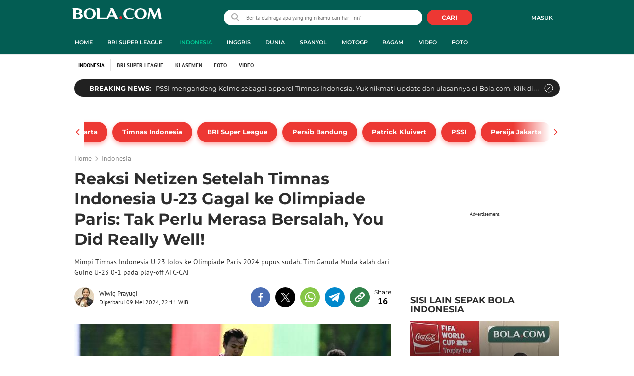

--- FILE ---
content_type: text/html; charset=UTF-8
request_url: https://www.bola.com/indonesia/read/5592356/reaksi-netizen-setelah-timnas-indonesia-u-23-gagal-ke-olimpiade-paris-tak-perlu-merasa-bersalah-you-did-really-well
body_size: 70772
content:
<!DOCTYPE html><html lang="id"><head><title>Reaksi Netizen Setelah Timnas Indonesia U-23 Gagal ke Olimpiade Paris: Tak Perlu Merasa Bersalah, You Did Really Well!</title><meta charset="utf-8"><meta name="viewport" content="width=device-width, initial-scale=1.0"><meta name="adx:sections" content="indonesia"><meta name="title" content="Reaksi Netizen Setelah Timnas Indonesia U-23 Gagal ke Olimpiade Paris: Tak Perlu Merasa Bersalah, You Did Really Well!"><meta name="description" content="Mimpi Timnas Indonesia U-23 lolos ke Olimpiade Paris 2024 pupus sudah. Tim Garuda Muda kalah dari Guine U-23 0-1 pada play-off AFC-CAF"><meta name="keywords" content="Timnas Indonesia U-23, Timnas Indonesia, Olimpiade Paris 2024, SportBites"><meta content="index,follow" name="googlebot-news">
<meta content="index,follow" name="googlebot">
<meta name="robots" content="index,follow">
<meta content="Bola.com" name="author">
<meta content="In-Id" http-equiv="content-language">
<meta content="id" name="language">
<meta content="id" name="geo.country">
<meta content="Indonesia" name="geo.placename">
<meta http-equiv="Content-Security-Policy" content="upgrade-insecure-requests">
<meta name="ahrefs-site-verification" content="f0fc43bd1544ebba3e78fc1e77762d498b5372669d65bdbcf5752af599a5d05b">
<meta name="msvalidate.01" content="AB164098494B4EF9CD5F4674201809B8">
<meta name="msvalidate.01" content="8A609C27D3037D0B7DB2F607B5A691B8">
<meta content="7ICmynlB-qVbwPWxU9z3gWcaj4A" name="alexaVerifyID">
<meta name="p:domain_verify" content="71afac4b04c9a2865e98b48664490a79">
<!-- Start FB Instant Article Claim Url--><meta property="fb:pages" content="727534940671821">
<!-- EOF  FB Instant Article Claim Url--><link rel="preconnect" href="https://securepubads.g.doubleclick.net">
<meta name="robots" content="max-image-preview:large">
<meta property="article:published_time" content="2024-05-09T22:11:35+07:00">
<script type="application/ld+json">[{"@context":"https:\/\/schema.org","@type":"NewsArticle","headline":"Reaksi Netizen Setelah Timnas Indonesia U-23 Gagal ke Olimpiade Paris: Tak Perlu Merasa Bersalah, You Did Really Well!","image":["https:\/\/cdn0-production-images-kly.akamaized.net\/KKUp-z7PEAh3mMHzSCiKEpQTBgg=\/0x144:4850x2877\/1280x720\/filters:quality(75):strip_icc()\/kly-media-production\/medias\/4826926\/original\/074617400_1715261858-000_34RA483.jpg"],"datePublished":"2024-05-09T22:11:35+07:00","dateModified":"2024-05-09T22:11:41+07:00","author":[{"@type":"Person","name":"Wiwig Prayugi","url":"https:\/\/www.bola.com\/author\/Wiwig-Prayugi"}]},{"@context":"https:\/\/schema.org","@type":"VideoObject","name":"Jelang Lawan Guinea, Kondisi Pemain Timnas Indonesia U-23 Alami Kelelahan","description":"Berita video gelandang Timnas Indonesia U-23, Ikhsan Nul Zikrak, ungkap pemain Timnas Indonesia U-23 alami kelelahan setelah tempuh penerbangan tujuh jam ke Prancis.","thumbnailUrl":["https:\/\/cdn1-production-images-kly.akamaized.net\/Ce-XNGy5KJOuLsdPYObxxXJ73QE=\/673x379\/smart\/filters:quality(75):strip_icc()\/kly-media-production\/thumbnails\/4824175\/original\/098966800_1715058235-kondisi-timnas-di-paris-c8c035.jpg"],"uploadDate":"2024-05-09T22:11:35+07:00","duration":"PT50S","contentUrl":"https:\/\/www.vidio.com\/watch\/8176940-jelang-lawan-guinea-kondisi-pemain-timnas-indonesia-u-23-alami-kelelahan","embedUrl":"https:\/\/www.vidio.com\/embed\/8176940-jelang-lawan-guinea-kondisi-pemain-timnas-indonesia-u-23-alami-kelelahan","interactionStatistic":{"@type":"InteractionCounter","interactionType":{"@type":"WatchAction"},"userInteractionCount":38},"regionsAllowed":["id"]},{"@context":"https:\/\/schema.org","@type":"BreadcrumbList","itemListElement":[{"@type":"ListItem","position":"1","name":"Bola","item":"https:\/\/www.bola.com"},{"@type":"ListItem","position":"2","name":"Indonesia","item":"https:\/\/www.bola.com\/indonesia"},{"@type":"ListItem","position":"3","name":"Reaksi Netizen Setelah Timnas Indonesia U-23 Gagal ke Olimpiade Paris: Tak Perlu Merasa Bersalah, You Did Really Well!","item":"https:\/\/www.bola.com\/indonesia\/read\/5592356\/reaksi-netizen-setelah-timnas-indonesia-u-23-gagal-ke-olimpiade-paris-tak-perlu-merasa-bersalah-you-did-really-well"}]}]</script><meta property="og:site_name" content="bola.com"><meta property="og:url" content="https://www.bola.com/indonesia/read/5592356/reaksi-netizen-setelah-timnas-indonesia-u-23-gagal-ke-olimpiade-paris-tak-perlu-merasa-bersalah-you-did-really-well"><meta property="og:title" content="Reaksi Netizen Setelah Timnas Indonesia U-23 Gagal ke Olimpiade Paris: Tak Perlu Merasa Bersalah, You Did Really Well!"><meta property="og:description" content="Mimpi Timnas Indonesia U-23 lolos ke Olimpiade Paris 2024 pupus sudah. Tim Garuda Muda kalah dari Guine U-23 0-1 pada play-off AFC-CAF"><meta property="article:modified_time" content="2024-05-09T22:11:41+07:00"><meta property="og:updated_time" content="2024-05-09T22:11:41+07:00"><meta property="fb:app_id" content="441160097212381"><meta property="og:type" content="article"><meta property="og:image" content="https://cdn0-production-images-kly.akamaized.net/uVYFGESy8HJpy7vD2HwIFwaenqI=/0x144:4850x2877/1200x675/filters:quality(75):strip_icc():format(jpeg)/kly-media-production/medias/4826926/original/074617400_1715261858-000_34RA483.jpg"><meta name="twitter:card" content="summary_large_image"><meta name="twitter:site" content="@bolacomID"><meta name="twitter:creator" content="@bolacomID"><meta name="twitter:title" content="Reaksi Netizen Setelah Timnas Indonesia U-23 Gagal ke Olimpiade Paris: Tak Perlu Merasa Bersalah, You Did Really Well!"><meta name="twitter:description" content="Mimpi Timnas Indonesia U-23 lolos ke Olimpiade Paris 2024 pupus sudah. Tim Garuda Muda kalah dari Guine U-23 0-1 pada play-off AFC-CAF"><meta name="twitter:image" content="https://cdn0-production-images-kly.akamaized.net/uVYFGESy8HJpy7vD2HwIFwaenqI=/0x144:4850x2877/1200x675/filters:quality(75):strip_icc():format(jpeg)/kly-media-production/medias/4826926/original/074617400_1715261858-000_34RA483.jpg"><meta name="twitter:domain" content="bola.com"><meta name="twitter:url" content="https://www.bola.com/indonesia/read/5592356/reaksi-netizen-setelah-timnas-indonesia-u-23-gagal-ke-olimpiade-paris-tak-perlu-merasa-bersalah-you-did-really-well"><script>window.adblockExists=true;</script><script defer async src="https://cdn-production-assets-kly.akamaized.net/builds/advertisement.df330292.js"></script><link rel="dns-prefetch" href="//cdn0-production-assets-kly.akamaized.net"><link rel="dns-prefetch" href="//cdn1-production-assets-kly.akamaized.net"><link rel="dns-prefetch" href="//cdn0-production-images-kly.akamaized.net"><link rel="dns-prefetch" href="//cdn1-production-images-kly.akamaized.net"><link rel="dns-prefetch" href="//cdn-a.production.vidio.static6.com"><link rel="dns-prefetch" href="https://sync.1rx.io"><link rel="dns-prefetch" href="https://ssbsync-global.smartadserver.com"><link rel="dns-prefetch" href="https://targeting.unrulymedia.com"><link rel="dns-prefetch" href="https://code.jquery.com"><link rel="dns-prefetch" href="https://ib.adnxs.com"><link rel="dns-prefetch" href="https://ads.adnuntius.delivery"><link rel="dns-prefetch" href="https://search.spotxchange.com"><link rel="dns-prefetch" href="https://htlb.casalemedia.com"><link rel="dns-prefetch" href="https://plenty.vidio.com"><link rel="dns-prefetch" href="https://imasdk.googleapis.com"><link rel="dns-prefetch" href="https://googleads.g.doubleclick.net"><link rel="dns-prefetch" href="https://prg-apac.smartadserver.com"><link rel="dns-prefetch" href="https://emtek-d.openx.net"><link rel="dns-prefetch" href="https://static-web.prod.vidiocdn.com"><link rel="dns-prefetch" href="https://static-playback.prod.vidiocdn.com"><link rel="dns-prefetch" href="https://ads.pubmatic.com"><link rel="dns-prefetch" href="https://www.googletagmanager.com"><link rel="dns-prefetch" href="https://scripts.jixie.media"><link rel="alternate" type="application/rss+xml" href="https://feed.bola.com/rss/indonesia" data-cache-key="https_bola.com:bump:xhp_ui__rss_discover:b5e35bce15b0006841fd87a018e73c2b:423" data-cache-ttl="5" data-component-name="ui:rss-discover"><link rel="alternate" type="application/rss+xml" href="https://feed.bola.com/rss/inggris"><link rel="alternate" type="application/rss+xml" href="https://feed.bola.com/rss/dunia"><link rel="alternate" type="application/rss+xml" href="https://feed.bola.com/rss/spanyol"><link rel="alternate" type="application/rss+xml" href="https://feed.bola.com/rss/moto-gp"><link rel="alternate" type="application/rss+xml" href="https://feed.bola.com/rss/ragam"><link rel="alternate" type="application/rss+xml" href="https://feed.bola.com/rss/photo"><link rel="preconnect" href="https://cdn-production-assets-kly.akamaized.net/assets/fonts/bola/Montserrat/Montserrat-Regular.ttf" crossorigin /><link rel="preconnect" href="https://cdn-production-assets-kly.akamaized.net/assets/fonts/bola/Montserrat/Montserrat-Bold.ttf" crossorigin /><link rel="preconnect" href="https://cdn-production-assets-kly.akamaized.net/assets/fonts/mobile_bola/PT-Sans/pt-sans-v9-latin-regular.ttf" crossorigin /><link rel="canonical" href="https://www.bola.com/indonesia/read/5592356/reaksi-netizen-setelah-timnas-indonesia-u-23-gagal-ke-olimpiade-paris-tak-perlu-merasa-bersalah-you-did-really-well"><link rel="amphtml" href="https://www.bola.com/amp/5592356/reaksi-netizen-setelah-timnas-indonesia-u-23-gagal-ke-olimpiade-paris-tak-perlu-merasa-bersalah-you-did-really-well" data-component-name="amp:html:link"><link rel="apple-touch-icon" sizes="57x57" href="https://cdn-production-assets-kly.akamaized.net/assets/images/bola/favicons/apple-touch-icon-57x57.png?v=3"><link rel="apple-touch-icon" sizes="60x60" href="https://cdn-production-assets-kly.akamaized.net/assets/images/bola/favicons/apple-touch-icon-60x60.png?v=3"><link rel="apple-touch-icon" sizes="72x72" href="https://cdn-production-assets-kly.akamaized.net/assets/images/bola/favicons/apple-touch-icon-72x72.png?v=3"><link rel="apple-touch-icon" sizes="76x76" href="https://cdn-production-assets-kly.akamaized.net/assets/images/bola/favicons/apple-touch-icon-76x76.png?v=3"><link rel="apple-touch-icon" sizes="114x114" href="https://cdn-production-assets-kly.akamaized.net/assets/images/bola/favicons/apple-touch-icon-114x114.png?v=3"><link rel="apple-touch-icon" sizes="120x120" href="https://cdn-production-assets-kly.akamaized.net/assets/images/bola/favicons/apple-touch-icon-120x120.png?v=3"><link rel="apple-touch-icon" sizes="144x144" href="https://cdn-production-assets-kly.akamaized.net/assets/images/bola/favicons/apple-touch-icon-144x144.png?v=3"><link rel="apple-touch-icon" sizes="152x152" href="https://cdn-production-assets-kly.akamaized.net/assets/images/bola/favicons/apple-touch-icon-152x152.png?v=3"><link rel="apple-touch-icon" sizes="180x180" href="https://cdn-production-assets-kly.akamaized.net/assets/images/bola/favicons/apple-touch-icon-180x180.png?v=3"><link rel="icon" type="image/png" href="https://cdn-production-assets-kly.akamaized.net/assets/images/bola/favicons/favicon-32x32.png?v=3" sizes="32x32"><link rel="icon" type="image/png" href="https://cdn-production-assets-kly.akamaized.net/assets/images/bola/favicons/android-chrome-192x192.png?v=3" sizes="192x192"><link rel="icon" type="image/png" href="https://cdn-production-assets-kly.akamaized.net/assets/images/bola/favicons/favicon-96x96.png?v=3" sizes="96x96"><link rel="icon" type="image/png" href="https://cdn-production-assets-kly.akamaized.net/assets/images/bola/favicons/favicon-16x16.png?v=3" sizes="16x16"><link rel="manifest" href="https://cdn-production-assets-kly.akamaized.net/assets/images/bola/favicons/manifest.json?v=3"><link rel="shortcut icon" href="https://cdn-production-assets-kly.akamaized.net/assets/images/bola/favicons/favicon.ico?v=3"><meta name="msapplication-TileColor" content="#da532c"><meta name="msapplication-TileImage" content="https://cdn-production-assets-kly.akamaized.net/assets/images/bola/favicons/mstile-144x144.png?v=3"><meta name="msapplication-config" content="https://cdn-production-assets-kly.akamaized.net/assets/images/bola/favicons/browserconfig.xml?v=3"><meta name="theme-color" content="#ffffff"><link rel="stylesheet" type="text/css" href="https://cdn-production-assets-kly.akamaized.net/builds/bola.e95a1247.css" /><link rel="preload" as="style" onload="this.onload=null;this.rel='stylesheet'" id="custom-style" type="text/css" href="https://cdn-production-assets-kly.akamaized.net/custom_scripts/20260122142909.desktop.bola.css" /><noscript><link rel="stylesheet" href="https://cdn-production-assets-kly.akamaized.net/custom_scripts/20260122142909.desktop.bola.css" id="custom-style"></noscript><script>function ready(fn) {if (document.readyState != 'loading'){fn();} else {document.addEventListener('DOMContentLoaded', fn);}}</script><script src="https://ajax.googleapis.com/ajax/libs/jquery/2.1.0/jquery.min.js"></script><script type="text/javascript" data-component-name="script:local-jquery">window.jQuery || document.write("<script src='https://www.bola.com/assets/javascripts/vendor/jquery.min.js'><\/script>"); </script><script>window.dataLayer = window.dataLayer || [];</script><script type="text/javascript">var liputan6_id_site_id = "5";
var liputan6_id_client_id = "7";
var liputan6_id_client_token = "061a0cc36a8b8fff0399ba98347ae2a3";</script><script>(function(w,d,s,l,i){w[l]=w[l]||[];w[l].push({'gtm.start':
new Date().getTime(),event:'gtm.js'});var f=d.getElementsByTagName(s)[0],
j=d.createElement(s),dl=l!='dataLayer'?'&l='+l:'';j.async=true;j.src=
'https://www.googletagmanager.com/gtm.js?id='+i+dl;f.parentNode.insertBefore(j,f);
})(window,document,'script','dataLayer','GTM-WCLF9JK');</script><!--[if lte IE 8]><script   type="text/javascript" src="https://cdn-production-assets-kly.akamaized.net/builds/html5shiv.8d229fe9.js"></script><![endif]--><script type="text/javascript"> window.kmklabs = {};  window.kmklabs.env = 'production';  window.kmklabs.baseAssetsUrl = 'https://cdn-production-assets-kly.akamaized.net/assets';  window.kmklabs.gtm = {"articleId":5592356,"articleTitle":"reaksi-netizen-setelah-timnas-indonesia-u-23-gagal-ke-olimpiade-paris-tak-perlu-merasa-bersalah-you-did-really-well","category":"article","editors":"Wiwig Prayugi","editorialType":"editorial","embedVideo":"yes","pageTitle":"Reaksi Netizen Setelah Timnas Indonesia U-23 Gagal Ke Olimpiade Paris: Tak Perlu Merasa Bersalah, You Did Really Well! - Indonesia Bola.com","publicationDate":"2024-05-09","publicationTime":"22:11:35","subCategory":"indonesia","subSubCategory":"indonesia","tag":"Timnas Indonesia|Timnas Indonesia U-23|Olimpiade Paris 2024|SportBites|Bola.com","authors":{"type":"author","names":"Wiwig Prayugi"},"numberOfWords":340,"enabled":true,"log":false,"imageCreation":false,"type":"TextTypeArticle","videos":{"video_1":{"video_id":"8176940","video_type":"embed","video_title":"Jelang Lawan Guinea, Kondisi Pemain Timnas Indonesia U-23 Alami Kelelahan","video_duration":50,"video_url":"https:\/\/www.vidio.com\/embed\/8176940-jelang-lawan-guinea-kondisi-pemain-timnas-indonesia-u-23-alami-kelelahan","player_type":"widget"}},"photos":{"photo_1":{"photo_id":4826926,"create_date":"09-05-2024","photographer":"Muhammad Adi Yaksa","photo_type":"article"}},"partner":"","isSEO":false,"reporters":"Wiwig Prayugi","photographers":"Muhammad Adi Yaksa","isLiveReport":false,"liveReportTag":"","brand":"","videoSource":"Vidio","content_ai":0,"isTableOfContent":false,"nais_creator":"","isArticleReference":false,"team_id":"","special_content_id":"","isFeature":false};  window.kmklabs.visitor = {"publicationDate":"2024-05-09","publicationTime":"22:11:35","tag":["timnas indonesia","timnas indonesia u-23","olimpiade paris 2024","sportbites","bola.com"],"subCategory":"indonesia","subSubCategory":"","type":"TextTypeArticle","pageType":"ReadPage","age":"","gender":"","title":"reaksi-netizen-setelah-timnas-indonesia-u-23-gagal-ke-olimpiade-paris-tak-perlu-merasa-bersalah-you-did-really-well","platform":"Desktop","site":"bola.com","isAdultContent":false};  window.kmklabs.platform = 'Desktop';  window.kmklabs.pageType = 'ReadPage';  window.kmklabs.channel = {"id":423,"name":"Indonesia","full_slug":"indonesia"};  window.kmklabs.listSubChannel = [{"name":"BRI Super League","slug":"liga1"}];  window.kmklabs.category = {"id":423,"name":"Indonesia","full_slug":"indonesia"};  window.kmklabs.article = {"id":5592356,"title":"Reaksi Netizen Setelah Timnas Indonesia U-23 Gagal ke Olimpiade Paris: Tak Perlu Merasa Bersalah, You Did Really Well!","type":"TextTypeArticle","shortDescription":"Mimpi Timnas Indonesia U-23 lolos ke Olimpiade Paris 2024 pupus sudah. Tim Garuda Muda kalah dari Guine U-23 0-1 pada play-off AFC-CAF","keywords":"Timnas Indonesia U-23,Timnas Indonesia,Olimpiade Paris 2024,SportBites,Bola.com","isAdvertorial":false,"isMultipage":true,"isAdultContent":false,"isDisableinteractions":false,"verifyAge":false,"publishDate":"2024-05-09 22:11:35","main_keyword":""};  window.kmklabs.site = 'bola.com';  window.kmklabs.dmpSegments = []; window.kmklabs.multiplePageCount = 9; window.kmklabs.tag = {"is_topic":false,"name":"Timnas Indonesia|Timnas Indonesia U-23|Olimpiade Paris 2024|SportBites|Bola.com","slug":"timnas-indonesia|timnas-indonesia-u-23|olimpiade-paris-2024|sportbites|bolacom","topic_type":""}; window.gaPrefix = "ReadPage::Indonesia";
 window.kmklabs.toggle = {"disableVirtualpvPhoto":false,"lip6DelayPaging":false,"checkDuplicateCms":false,"cmsCheckAllTag":false,"lip6NoPageLoad":true,"disableVirtualPVFimela":true,"editorForMediaDescription":true,"updateGaLiputan":true,"parameterURL":true,"parameterURLIndex":false,"adminOtosiaSubdomain":false,"multipleAISource":true,"newLiveReport":true,"autoSaveArticle":true,"newRuleRatingRecipe":false,"liputan62025Theme":true,"liputan62025ThemeByParam":false,"enableSmartSearch":false,"seamlessPaging":true,"pagination2Page":true}; </script><script defer  type="text/javascript" src="https://cdn-production-assets-kly.akamaized.net/builds/gtm.f8aa0d37.js"></script><script type="text/javascript"><!-- Page-hiding snippet (recommended)  -->
(function(a,s,y,n,c,h,i,d,e){s.className+=' '+y;h.start=1*new Date;
h.end=i=function(){s.className=s.className.replace(RegExp(' ?'+y),'')};
(a[n]=a[n]||[]).hide=h;setTimeout(function(){i();h.end=null},c);h.timeout=c;
})(window,document.documentElement,'async-hide','dataLayer',4000,
{'GTM-T8TZLMM':true});


(function(i,s,o,g,r,a,m){i['GoogleAnalyticsObject']=r;i[r]=i[r]||function(){
(i[r].q=i[r].q||[]).push(arguments)},i[r].l=1*new Date();a=s.createElement(o),
m=s.getElementsByTagName(o)[0];a.async=1;a.src=g;m.parentNode.insertBefore(a,m)
})(window,document,'script','https://www.google-analytics.com/analytics.js','ga');

ga('create', 'UA-47200845-28', 'auto', {allowLinker: true, cookieDomain: 'bola.com'});
ga('require', 'linkid', 'linkid.js');
ga('require', 'displayfeatures');
ga('require', 'GTM-T8TZLMM');
// ga('kmkGATracker.send', 'pageview', url);


(function() {
var url = location.pathname + location.search;

window.kmklabs = window.kmklabs || window.info;

  if(window.kmklabs && window.kmklabs.article) {
    if(window.kmklabs.article.isAdvertorial) {
      url += '?adv=1';
    }
  }
/*
 ga('create', 'UA-47200845-28', 'auto');
 ga('send', 'pageview', url);
*/

window.kmklabs.featureToggle = {};
window.kmklabs.featureToggle.gaSendPageview = false;
window.kmklabs.featureToggle.gaSendEventNative = false;

})();

$('.navbar--top--logo__image').attr('src', 'https://cdn1-production-assets-kly.akamaized.net/logos/417/original/072063500_1651332499-logo-bola-new-mobile.png');

document.addEventListener("DOMContentLoaded", function() {
    if (window.kmklabs?.gtm?.pageTitle === 'home') {
        const __innerContainer = document.querySelector('.container-article-bottom .inner-container-article');
        const __wsc = document.querySelector('.wsc[data-position="1"]');
        
        // Prepend WSC element
        if (__innerContainer && __wsc) {
            __innerContainer.prepend(__wsc);
        }
    }

    const __element = document.querySelector('.container-aside-bottom');
    const __elements = document.querySelectorAll('.content-promotion--sts__wrapper[data-position="STS1"] .article-snippet--small__item');
    const __element2 = __elements[__elements.length - 1];

    if (!__element || __element2 === undefined) {
        return;    
    }

    const __positionElement = __element.getBoundingClientRect().top + window.scrollY;
    const __positionElement2 = __element2.getBoundingClientRect().top + window.scrollY;

    let __additionalMargin = 0;
    if (window.kmklabs?.gtm?.pageTitle === 'home') {
        //__additionalMargin = 270;
    }

    if (__positionElement <= (__positionElement2+130+__additionalMargin)) {
        var __marginTop = (130 + __positionElement2) - __positionElement;
        __element.setAttribute('style', 'margin-top: '+ __marginTop +'px;');
    }

});

</script>

<style>
#div-gpt-ad-bolacom-billboard-oop,
.article-ad.article-ad_ad-lb,
.channel-ad.channel-ad_ad-lb,
#div-gpt-ad-sc-paging-placeholder {
    /*background-color: #FFFFFF;*/
}
#div-gpt-ad-bolacom-billboard-oop {
    min-height: 200px;
    min-width: 980px;
}
#div-gpt-ad-bolacom-lb {
    background-color: #FFFFFF;
    min-height: 250px;
    min-width: 970px;
    display: flex;
}
.article-ad.article-ad_ad-lb,
.channel-ad.channel-ad_ad-lb {
    min-height: 250px;
    min-width: 970px;
}
#div-gpt-ad-sc-paging-placeholder,
div#div-gpt-ad-sc-placeholder {
    min-height: 270px;
    min-width: 270px;
}
</style>

<style>body{font-family: "PT Sans", arial, sans-serif !important;}</style>

<style>
@font-face{font-family:Montserrat;src:url('https://preview-kly.akamaized.net/fonts/Montserrat/Montserrat-Regular.ttf') format('truetype');font-weight:400;font-style:normal}@font-face{font-family:Montserrat;src:url('https://preview-kly.akamaized.net/fonts/Montserrat/Montserrat-Medium.ttf') format('truetype');font-weight:500;font-style:normal}@font-face{font-family:Montserrat;src:url('https://preview-kly.akamaized.net/fonts/Montserrat/Montserrat-SemiBold.ttf') format('truetype');font-weight:600;font-style:normal}@font-face{font-family:Montserrat;src:url('https://preview-kly.akamaized.net/fonts/Montserrat/Montserrat-Bold.ttf') format('truetype');font-weight:700;font-style:normal}#photo-gallery-latest .box--header .box--header__title,#photo-gallery-latest .gallery .gallery--grid .gallery--grid__item .gallery--grid--photo .gallery--grid--photo__title .gallery--grid--photo__title-link,#popular-articles .box--header .box--header__title,.adult-popup__age,.adult-popup__header,.adult-popup__message,.adult-popup__next,.adult-popup__quit,.article-content-body__item-break-index,.article-content-body__item-title,.article-snippet--big__link,.article-snippet--numbered__category,.article-snippet--numbered__number,.article-snippet--numbered__wrapper,.article-snippet--small__title,.articles--featured--item__category,.articles--grid--item__category,.articles--headlines--item__media-count,.articles--headlines--item__title,.articles--index-button__link,.articles--iridescent-list--photo-item__category,.articles--iridescent-list--photo-item__title,.articles--iridescent-list--popular-photos-item__bottom-title,.articles--iridescent-list--popular-photos-item__main-title,.articles--iridescent-list--popular-photos-item__title,.articles--iridescent-list--popular-videos-item__bottom-link,.articles--iridescent-list--popular-videos-item__main-link,.articles--iridescent-list--popular-videos-item__title,.articles--iridescent-list--text-item__category,.articles--iridescent-list--text-item__title,.articles--iridescent-list--text-item__title-link .articles--iridescent-list--text-item__title-link-text,.articles--iridescent-list--video-item__category,.articles--iridescent-list--video-item__title,.articles--media-layer__count,.articles--rows--item__category,.articles--rows--item__title,.articles--search-filter__list-wrapper,.articles--search-filter__title-text,.asides--livestreaming--list-item__link,.asides--livestreaming--list-item__live,.asides--livestreaming--list-item__title,.asides--livestreaming__button,.asides--livestreaming__see-all,.asides--livestreaming__title,.asides--trending-tags .tag-snippet .tag-snippet__link,.authentication--login__heading,.authentication--login__social-media-title,.authentication--password-reset--form__submit,.authentication--password-reset__header,.authentication--password-reset__header_success,.authentication--popup__header,.authentication--register__heading,.authentication--register__social-media-title,.autocorrect,.baca-juga,.baca-juga .baca-juga__list li a,.baca-juga__header,.back-link__item-channel,.back-link__item-title,.box--header__title,.breaking-news,.breaking-news-with-brand__content-text,.categories-indeks .ui-datepicker,.comments--form__submit,.comments--header__title,.comments--list--item__author-link,.comments--list--item__dislike-count,.comments--list--item__like-count,.content-promotion--header-stm__title,.content-promotion--header-sts__title,.content-promotion--stm__link,.content-promotion--sts__title,.content-promotion__sportylife .article-snippet--big__link,.content-promotion__sportylife .article-snippet--small__title .article-snippet__link,.content-promotion__sportylife .content-promotion--header-sts__link-title,.desktop--header__title,.desktop--header__title-text,.enamplus-gateway__logo,.enamplus-gateway__title,.error-message--popular-articles__text-title,.error-message--popular-articles__title,.error-message__button,.error-message__caption,.footer,.footer--nav-list,.form-group,.form-group .form-label,.form-group .form-submit,.gallery--grid--photo__count,.gallery--grid--photo__title-link,.gallery--grid--video__title-link,.gallery--headlines--aside--photo__count,.gallery--headlines--aside--photo__figure-caption,.gallery--headlines--aside--photo__figure-caption-link,.gallery--headlines--aside--video__figure-caption-link,.gallery--headlines--featured--photo__caption,.gallery--headlines--featured--photo__count,.gallery--headlines--featured--video__caption,.heading-bar h2,.heading-bar h3,.heading-bar h5,.headline--bottom-slider__item_title,.headline--bottom-slider__title,.headline--livestreaming__live,.headline--livestreaming__main-title,.headline--main__related-item-link,.headline--main__related-title,.headline--main__title,.hentry .related-news header.title h2,.highlights-grid-item__header-date,.highlights-grid-item__header-league,.highlights-grid-item__title-wrap,.highlights-slider-item__header-date,.highlights-slider-item__header-league,.highlights-slider-item__title-wrap,.highlights-slider__header-link,.highlights-slider__header-title,.indeks--channel-filter,.indeks-header-timespan-arrow,.indeks-header-timespan-arrow-active,.indeks-header-title,.live--streaming__title,.live--streaming__versus,.livereport--breaking-news,.livereport--headline__description,.livereport--headline__head__content__date,.livereport--headline__head__content__logo,.livereport--headline__head__content__title,.livereport--key-moment__head-title,.livereport--key-moment__list-item,.livereport--streamline__clock,.livereport--streamline__content p,.livereport--streamline__copylink,.livereport--streamline__copylink--success,.livereport--streamline__date,.livereport--streamline__link,.livereport--streamline__title,.livereport-gateway--item__header-title,.livereport-gateway--item__list-item--date,.livereport-gateway--item__list-item--desc,.livereport-gateway--item__list-item--title,.livereport-gateway--item__read-more--link,.livereport-gateway--item__time,.livereport-gateway--main__content__date,.livereport-gateway--main__content__logo,.livereport-gateway--main__content__title,.livereports--list--item__tag,.livereports--list--item__title,.navbar--menu--item__link,.navbar--menu--item__more-item-link,.navbar--menu--item__more-sub-menu .navbar--menu--item__link,.navbar--top--network-grid__connect-title,.navbar--top--network-grid__network-title,.navbar--top--search__icon,.navbar--top--user-dropdown__login,.photo--new-berita-terkini .box--header .box--header__title,.photo--new-berita-terkini .gallery .gallery--grid .gallery--grid__item .gallery--grid--photo .gallery--grid--photo__title .gallery--grid--photo__title-link,.photogalleries.index.category-photo .gallery--headlines--featured--photo__caption,.popular--photo__title-link,.popular--video__title-link,.profile--activity__title,.profile--article--figure__duration,.profile--article--figure__icon-photo,.profile--article--header__title,.profile--article--header_big .profile--article--header__title,.profile--articles__title,.profile--form__group,.profile--form__title,.profile-articles .media-heading a,.profile__button,.profile__change-banner,.profile__fullname,.promotion-link__item-channel,.promotion-link__item-title,.reactions--item__count,.reactions__title,.read-page--credits__header,.read-page--header--title,.read-page--photo-tag--header__title,.read-page--social-share__header,.read-page--social-share__share-count-label,.recommendations--grid--item__box-title,.recommendations--list--item__link,.recommendations__title,.related-news__box-title,.related-news__title,.relateds-slow--grid--item__box-title,.relateds-slow--list--item__link,.relateds-slow__title,.search-not-found__notice,.search-popup,.search-results__header-text,.simple-pagination__next-link,.simple-pagination__page-number .simple-pagination__page-number-link_active,.simple-pagination__page-number-link,.tags--article--grid--header__title,.tags--article--row--header__category-link,.tags--article--row--header__title,.tags--aside-filter__container .tags--aside-filter__time-title,.tags--aside-filter__container ul,.tags--aside-gallery--item_foto .tags--aside-gallery--item__title,.tags--aside-gallery__media,.tags--aside-gallery_foto .tags--aside-gallery__media,.tags--aside-gallery_video .tags--aside-gallery--item__title,.tags--box,.tags--box--item__name,.tags--header__title,.tags--quick-links__item,.tags--snippet__link .tags--snippet__name,.tags--tab,.topics--aside--relateds--item__title,.topics--aside--relateds__title-header,.topics--header-aside__detail .topics--header-aside__title,.topics--popover__more-link,.topics--popover__title,.topics--popover__type,.trending-prominences--item__title,.trending-prominences--list__title,.widget,.widget--articles--item__title,.widget--navbar--item__link,.widget--navbar__btn-next-link,.widget-article .widget-item .images-count,.widget-article .widget-title h3,a.article-snippet__link,a.ui--a.articles--iridescent-list--photo-item__overlay-link,header.title h3{font-family:Montserrat,"PT Sans",arial,sans-serif!important}
</style>

<script>; window.gaSendEvent = function(event, category, action, label, fieldsObject) {
    window.ga && window.ga('kmkGATracker.send', 'event', category, action, label, fieldsObject);
}; window.clickEvent = function (category, action, label){
    window.ga && window.ga('kmkGATracker.send','event', category, action, label);
}; </script><style>
    div.advertisement-placeholder {
        text-align: center;
        padding-bottom: 20px;
        display: flex;
        flex-direction: column;
        justify-content: center;
    }
    div.advertisement-text p {
        margin: 0;
        font-family: Open Sans;
        font-style: normal;
        font-weight: normal;
        font-size: 10px;
        line-height: 20px;
        color: #999999;
    }
    div.advertisement-banner {
        margin: 0px auto;
    }
    div#div-gpt-ad-sc-placeholder, div#div-gpt-ad-sc-paging-placeholder {
        min-height: 270px;
    }
    div#div-gpt-ad-hp-placeholder, div#div-gpt-ad-hp2-placeholder {
        min-height: 620px;
    }
    div#div-gpt-ad-sc-placeholder div.advertisement-banner {
        margin: 0px auto;
    }
    div#div-gpt-ad-mgid-inarticle-placeholder{
        background: #F5F5F5;
        padding-bottom: unset !important;
        min-height: 225px;
    }
    div#div-gpt-ad-mgid-underarticle-placeholder{
        background: #F5F5F5;
        padding-bottom: unset !important;
        min-height: 480px;
    }
</style></head><body class="articles show category-indonesia immersive"><noscript><iframe src="https://www.googletagmanager.com/ns.html?id=GTM-WCLF9JK" height="0" width="0" style="display:none;visibility:hidden"></iframe></noscript><div id="fb-root"></div><div id="modal-login" role="dialog" class="modal fade" aria-hidden="true"></div><!-- temporary make this to xbt block, cause there still no asset for popup in clickdoctor --><div class="authentication--popup" data-component-name="desktop:authentication:popup"><div class="authentication--popup__background"></div><div class="authentication--popup__content"><div class="authentication--popup__header">Sukses</div><div class="authentication--popup__image"></div><p class="authentication--popup__info"></p><div class="authentication--popup__close" id="popup-close"><i class="i-close-login"></i></div></div></div>
          <!-- START KLY BILLBOARD -->
          <!-- /36504930/www.bola.com/dfp-billboard -->
          <div id='div-gpt-ad-bolacom-billboard-oop' data-info='ad'></div>
          <!-- END KLY BILLBOARD -->
        <div class="container-wrapper"><header class="site-header fixed-header" role="banner"><div class="js-header-wrapper"><div class="navbar--top" role="navigation" data-component="desktop:navbar:top" data-component-name="desktop:navbar:top"><div class="navbar--top__wrapper"><script id="js_channelName" type="text/json">"Indonesia"</script><div id="user-menu-container" data-login-url="https://www.liputan6.id/login/application?client_id=4&amp;client_secret=78ba6e06431d9b58194e4c63627db5b0&amp;thirdparty=1&amp;redirect=https%3A%2F%2Fwww.bola.com%2Fauth%2Fyouniverse%2Fsuccess" class="navbar--top__user-menu top-user-menu"><ul class="navbar-right woi-shared-header-menu"></ul></div><p class="navbar--top--logo__site-title" itemprop="name" data-cache-key="https_bola.com:bump:207f21411ec197eade52d8c36169d485::top-logo-logo::0" data-cache-ttl="120" data-component-name="desktop:navbar:top:logo"><a class="navbar--top--logo__link" itemprop="url" href="https://www.bola.com"><img class="navbar--top--logo__image" src="https://cdn1-production-assets-kly.akamaized.net/logos/417/original/074413400_1743990287-088312500_1689840195-bolacom.png" alt="logo">bola</a></p><div class="navbar--top--search" data-component-name="desktop:navbar:top:search"><form id="search" class="navbar--top--search__form" role="search" method="get" action="https://www.bola.com/search" autocomplete="off"><input class="navbar--top--search__input" type="text" value="" name="q" id="q" placeholder="Berita olahraga apa yang ingin kamu cari hari ini?" maxlength="100"><i class="i-search-2 navbar--top--search__left-icon"></i><button class="navbar--top--search__button" type="submit"><i class="navbar--top--search__icon i-search"></i><span class="navbar--top--search__icon">CARI</span></button><div class="navbar--top--search__context-menu"><div class="navbar--top--search__context-menu-autocomplete" style="display:none;"></div><div class="navbar--top--search__context-menu-instant-search" style="display:none;"></div><div class="navbar--top--search__context-menu-history" style="display:none;"></div><div class="navbar--top--search__context-menu-popular" style="display:none;"></div></div></form></div></div></div></div><div class="navbar--menu " data-slim="true" data-component="desktop:navbar:menu" data-cache-key="https_bola.com:bump:xhp_desktop__navbar__menu:b7dcfa4e5fae025e25591870358108bd:35:App\Publishing\Lib\Collections\Categories\Navigation:bola::94128f136c92f00f9c07709d6e40b140:cat_id#423" data-cache-ttl="120" data-component-name="desktop:navbar:menu"><div class="container navbar--menu__list-wrapper js-parent-more-menu"><ul class="navbar--menu__list js-more-menu js-top-nav-list"><li id="logo-slim-list-item" class="navbar--menu--item navbar--menu--item_logo-slim"><a class="navbar--menu--item__link navbar--menu--item__link_logo-slim js-navbar-item-slim-link" href="https://www.bola.com" title="home" aria-label="home menu"><i class="i-logo-slim navbar--menu__logo-slim"></i></a></li><li id="channel-all" class="navbar--menu--item"><a class="navbar--menu--item__link js-navbar-item-link" href="https://www.bola.com" title="home" aria-label="home menu">Home</a></li><li id="category-423" class="navbar--menu--item" data-component-name="desktop:navbar:menu:item"><a class="ui--a js-navbar-channel navbar--menu--item__link js-navbar-item-link navbar--menu--item__link_active" href="https://www.bola.com/indonesia" title="Indonesia" data-channel="Indonesia" data-gtm-channel="indonesia" aria-label="indonesia menu">Indonesia</a></li><li id="category-420" class="navbar--menu--item" data-component-name="desktop:navbar:menu:item"><a class="ui--a js-navbar-channel navbar--menu--item__link js-navbar-item-link" href="https://www.bola.com/inggris" title="Inggris" data-channel="Inggris" data-gtm-channel="inggris" aria-label="inggris menu">Inggris</a></li><li id="category-567" class="navbar--menu--item" data-component-name="desktop:navbar:menu:item"><a class="ui--a js-navbar-channel navbar--menu--item__link js-navbar-item-link" href="https://www.bola.com/dunia" title="Dunia" data-channel="Dunia" data-gtm-channel="dunia" aria-label="dunia menu">Dunia</a></li><li id="category-421" class="navbar--menu--item" data-component-name="desktop:navbar:menu:item"><a class="ui--a js-navbar-channel navbar--menu--item__link js-navbar-item-link" href="https://www.bola.com/spanyol" title="Spanyol" data-channel="Spanyol" data-gtm-channel="spanyol" aria-label="spanyol menu">Spanyol</a></li><li id="category-485" class="navbar--menu--item" data-component-name="desktop:navbar:menu:item"><a class="ui--a js-navbar-channel navbar--menu--item__link js-navbar-item-link" href="https://www.bola.com/moto-gp" title="MotoGP" data-channel="MotoGp" data-gtm-channel="moto-gp" aria-label="motogp menu">MotoGP</a></li><li id="category-486" class="navbar--menu--item" data-component-name="desktop:navbar:menu:item"><a class="ui--a js-navbar-channel navbar--menu--item__link js-navbar-item-link" href="https://www.bola.com/ragam" title="Ragam" data-channel="Ragam" data-gtm-channel="ragam" aria-label="ragam menu">Ragam</a></li><li id="category-419" class="navbar--menu--item" data-component-name="desktop:navbar:menu:item"><a class="ui--a js-navbar-channel navbar--menu--item__link js-navbar-item-link" href="https://enamplus.liputan6.com/bola" title="Video" data-channel="Video" data-gtm-channel="video" aria-label="video menu">Video</a></li><li id="category-418" class="navbar--menu--item" data-component-name="desktop:navbar:menu:item"><a class="ui--a js-navbar-channel navbar--menu--item__link js-navbar-item-link" href="https://www.bola.com/photo" title="Foto" data-channel="Photo" data-gtm-channel="photo" aria-label="foto menu">Foto</a></li></ul><div class="navbar--menu__right-panel"><div class="navbar--menu__search-wrapper"><div class="navbar--menu__search-button"><i class="navbar--menu__search-icon i-search-2"></i></div><div class="navbar--menu__search-form-container"><form id="search" class="navbar--menu__search-form" role="search" method="get" action="https://www.bola.com/search"><input class="navbar--menu__search-input" type="text" value="" name="q" id="q" placeholder="Cari di bola.com" autocomplete="off"></form></div></div></div></div></div><div class="navbar--menu-subchannel" data-component="desktop:navbar:menu-subchannel" data-cache-key="https_bola.com:bump:xhp_desktop__navbar__menu_subchannel:74758dabdc342a07e5bf5a9eaf0a49a2:423:423" data-cache-ttl="120" data-component-name="desktop:navbar:menu-subchannel"><div class="navbar--menu-subchannel__container"><div class="navbar--menu-subchannel__wrapper js-menu-subchannel"><div class="navbar--menu-subchannel__title"><a class="navbar--menu-subchannel__title-link js-menu-subchannel-item-link" href="https://www.bola.com/indonesia" title="indonesia" data-name="Indonesia"><img class="navbar--menu-subchannel__title-icon" src="https://cdn0-production-assets-kly.akamaized.net/icons/423/original/058518500_1434020649-Indonesia.png" alt="Indonesia">Indonesia</a></div><div class="navbar--menu-subchannel__list-wrapper js-menu-subchannel-list-wrapper"><div class="navbar--menu-subchannel__left-button js-menu-subchannel-left-button"><a href="#" class="navbar--menu-subchannel__left-button-link js-menu-subchannel-left-button-link"><i class="navbar--menu-subchannel__icon i-arrow-grey-reverse"></i><i class="navbar--menu-subchannel__icon i-arrow-reverse"></i></a></div><div class="navbar--menu-subchannel__list-absolute-wrapper js-menu-subchannel-absolute-wrapper"><ul class="navbar--menu-subchannel__list js-menu-subchannel-list"><li class="navbar--menu-subchannel__item" id="menu-subchannel-item-764"><a class="navbar--menu-subchannel__item-link js-menu-subchannel-item-link" href="https://www.bola.com/indonesia/liga1" title="liga1" data-name="BRI Super League">BRI Super League</a></li></ul></div><div class="navbar--menu-subchannel__right-button js-menu-subchannel-right-button"><a href="#" class="navbar--menu-subchannel__right-button-link js-menu-subchannel-right-button-link"><i class="navbar--menu-subchannel__icon i-arrow-grey"></i><i class="navbar--menu-subchannel__icon i-arrow"></i></a></div></div></div></div></div></header><section id="breaking-news" class="breaking-news breaking-news_hide" data-component="desktop:breaking-news" data-cache-key="https_bola.com:bump:xhp_desktop__breaking_news::c4cbec2ba344b13f7b1700c0185b5055::423" data-cache-ttl="4" data-component-name="desktop:breaking-news"><div class="breaking-news__container"><span class="breaking-news__title">BREAKING NEWS:</span><span class="breaking-news__content"><a class="breaking-news__link breaking-news__click" href="https://www.bola.com/indonesia/read/6263682/breaking-news-kelme-resmi-jadi-sponsor-apparel-baru-timnas-indonesia">PSSI mengandeng Kelme sebagai apparel Timnas Indonesia. Yuk nikmati update dan ulasannya di Bola.com. Klik di sini!</a></span></div><div class="breaking-news__close"><i class="breaking-news__close-icon i-close-circle"></i></div></section><div class="container" id="flash-message"></div><div class="container-fluid"><div id="skinads" data-info="ad"><div class="article-ad article-ad_ad-sl" data-ad-type="sl" data-info="ad" data-component-name="desktop:article-ad"></div><div class="article-ad article-ad_ad-sr" data-ad-type="sr" data-info="ad" data-component-name="desktop:article-ad"><!-- START KLY SKINAD -->
<!-- /36504930/www.bola.com/dfp-skinad -->
<div id='div-gpt-ad-bolacom-skinad-oop' data-info='ad'></div>
<!-- END KLY SKINAD --></div></div></div><div id="billboard-ad" data-info="ad"><div class="article-ad article-ad_ad-lb" data-ad-type="lb" data-info="ad" data-component-name="desktop:article-ad"><!-- START KLY IMMERSIVE -->
  <div id='div-gpt-ad-bolacom-immersive-oop' data-info='ad'></div>
<!-- END KLY IMMERSIVE -->

<!-- START KLY LEADERBOARD -->
<!-- /36504930/www.bola.com/dfp-lb -->
<!-- <div id='div-gpt-ad-bolacom-lb'></div>
<div id='div-gpt-ad-bolacom-lb-direct-oop'></div> -->
<!-- END KLY LEADERBOARD --></div></div><div id="otp" data-info="ad"><div class="article-ad article-ad_ad-otp" data-ad-type="otp" data-info="ad" data-component-name="desktop:article-ad"><!-- REVIVE - www.bola.com - Showcase Outstream -->
<ins data-revive-zoneid="146" data-revive-id="826a5a6d8734276706a6e7f9fac6fabb"></ins>

<!-- START KLY POP UP -->
<!-- /36504930/www.bola.com/dfp-popup -->
<div id='div-gpt-ad-bolacom-popup-oop' data-info='ad'></div>
<!-- END KLY POP UP -->
</br>
<!-- START KLY BALLON -->
<!-- /36504930/www.bola.com/dfp-balloon -->
<div id='div-gpt-ad-bolacom-balloon-oop' style="position:fixed;bottom:0;left:0;z-index: 999;width: 80px;" data-info='ad'></div>
<!-- END KLY BALLON -->

<!-- START KLY NEWSTAG -->
<!-- /36504930/www.bola.com/dfp-newsTag1 -->
<div id='div-gpt-ad-bolacom-newsTag1-oop' data-info='ad'></div>
<!-- END KLY NEWSTAG -->


<!-- START KLY HEADLINE1 -->
<!-- /36504930/www.bola.com/dfp-headline1 -->
<div id='div-gpt-ad-bolacom-dfp-headline1-oop' data-info='ad'></div>
<!-- END KLY HEADLINE1 -->

<!-- START KLY HEADLINE2 -->
<!-- /36504930/www.bola.com/dfp-headline2 -->
<div id='div-gpt-ad-bolacom-dfp-headline2-oop' data-info='ad'></div>
<!-- END KLY HEADLINE2 -->

<!-- START KLY HEADLINE3 -->
<!-- /36504930/www.bola.com/dfp-headline3 -->
<div id='div-gpt-ad-bolacom-dfp-headline3-oop' data-info='ad'></div>
<!-- END KLY HEADLINE3 -->

<!-- START KLY INARTICLE -->
<!-- /36504930/www.bola.com/dfp-inarticle -->
<div id='div-gpt-ad-bolacom-inarticle-oop' data-info='ad'></div>
<!-- END KLY INARTICLE -->

<!-- START KLY NATIVEOUT -->
<!-- /36504930/www.bola.com/dfp-nativeOut1 -->
<div id='div-gpt-ad-bolacom-dfp-nativeOut1-oop' data-info='ad'></div>
<!-- /36504930/www.bola.com/dfp-nativeOut4 -->
<div id='div-gpt-ad-bolacom-dfp-nativeOut4-oop' data-info='ad'></div>
<!-- /36504930/www.bola.com/dfp-nativeOut8 -->
<div id='div-gpt-ad-bolacom-dfp-nativeOut8-oop' data-info='ad'></div>
<!-- /36504930/www.bola.com/dfp-nativeOut12 -->
<div id='div-gpt-ad-bolacom-dfp-nativeOut12-oop' data-info='ad'></div>
<!-- END KLY NATIVEOUT -->

<!-- START KLY INSERTION -->
<div id='div-gpt-ad-bolacom-insertion-oop'></div>
<!-- END KLY INSERTION -->

<!-- START KLY IN-READ NATIVE -->
<div id="div-gpt-ad-bolacom-in-read-native"></div>
<!-- EDN KLY IN-READ NATIVE -->

<!-- START KLY SLIDE UP -->
<div id="div-gpt-ad-bolacom-slide-up-oop"></div>
<!-- EDN KLY SLIDE UP -->

<!-- START KLY CONTENT CAROUSEL -->
<div id="div-gpt-ad-bolacom-picturefirst" data-info="ad"></div>
<!-- END KLY CONTENT CAROUSEL -->

<!-- START KLY WIDGET -->
<div id="div-gpt-ad-bolacom-widget"></div>
<!-- END KLY WIDGET -->

<!-- START KLY SPECIAL CONTENT -->
<div id="div-gpt-ad-bolacom-special-content-1"></div>
<div id="div-gpt-ad-bolacom-special-content-2"></div>
<div id="div-gpt-ad-bolacom-special-content-3"></div>
<!-- END KLY SPECIAL CONTENT --></div></div><div class="container-main"><div id="main" class="container-fluid clearfix"><section class="box " data-component-name="desktop:box"><div class="tags--box" data-component="desktop:tags:box" data-component-name="desktop:tags:box"><div class="tags--box__container"><div class="tags--box__pager-prev"><a id="tag-prev" href="#" class="tags--box--pager__prev" aria-label="pager prev" data-component-name="desktop:tags:box:pager"><i class="tags--box--pager__icon i-arrow-grey-reverse"></i><i class="tags--box--pager__icon i-arrow-reverse"></i></a></div><div class="tags--box__pager-next"><a id="tag-next" href="#" class="tags--box--pager__next" aria-label="pager next" data-component-name="desktop:tags:box:pager"><i class="tags--box--pager__icon i-arrow-grey"></i><i class="tags--box--pager__icon i-arrow"></i></a></div><div class="tags--box__content "><ul class="tags--box--list cycle-slideshow" data-component="desktop:tags:box:list" data-cycle-fx="carousel" data-cycle-log="false" data-cycle-timeout="0" data-cycle-prev="#tag-prev" data-cycle-next="#tag-next" data-cycle-slides=".tags--box--item" data-cycle-carousel-visible="4" data-cycle-carousel-horizontal="true" data-site="bola" data-component-name="desktop:tags:box:list"><li class="tags--box--item " data-component-name="desktop:tags:box:item"><a id="tag-29493" class="tags--box--item__link" href="https://www.bola.com/tag/timnas-indonesia"><span class="tags--box--item__name">Timnas Indonesia</span><i class="tags--box--item__topic-icon i-checklist"></i><i class="tags--box--item__topic-icon-green i-checklist-green"></i></a></li><li class="tags--box--item " data-component-name="desktop:tags:box:item"><a id="tag-1302802" class="tags--box--item__link" href="https://www.bola.com/tag/bri-super-league"><span class="tags--box--item__name">BRI Super League</span></a></li><li class="tags--box--item " data-component-name="desktop:tags:box:item"><a id="tag-33592" class="tags--box--item__link" href="https://www.bola.com/tag/persib-bandung"><span class="tags--box--item__name">Persib Bandung</span><i class="tags--box--item__topic-icon i-checklist"></i><i class="tags--box--item__topic-icon-green i-checklist-green"></i></a></li><li class="tags--box--item " data-component-name="desktop:tags:box:item"><a id="tag-8562" class="tags--box--item__link" href="https://www.bola.com/tag/patrick-kluivert"><span class="tags--box--item__name">Patrick Kluivert</span></a></li><li class="tags--box--item " data-component-name="desktop:tags:box:item"><a id="tag-31483" class="tags--box--item__link" href="https://www.bola.com/tag/pssi"><span class="tags--box--item__name">PSSI</span><i class="tags--box--item__topic-icon i-checklist"></i><i class="tags--box--item__topic-icon-green i-checklist-green"></i></a></li><li class="tags--box--item " data-component-name="desktop:tags:box:item"><a id="tag-32486" class="tags--box--item__link" href="https://www.bola.com/tag/persija-jakarta"><span class="tags--box--item__name">Persija Jakarta</span><i class="tags--box--item__topic-icon i-checklist"></i><i class="tags--box--item__topic-icon-green i-checklist-green"></i></a></li></ul></div></div></div></section><div class="container-article"><div class="inner-container-article"><ul class="read-page--breadcrumb" data-component="desktop:read-page:breadcrumb" data-cache-key="https_bola.com:bump:a4c11842f364dc0b67863187f7537794::417_423__Category#423_1762248052" data-cache-ttl="120" data-component-name="desktop:read-page:breadcrumb"><li class="read-page--breadcrumb--item" data-component-name="desktop:read-page:breadcrumb:item"><i class="read-page--breadcrumb--item__icon i-arrow-grey"></i><a class="read-page--breadcrumb--item__title" href="https://www.bola.com" data-category="Bola"><span>Home</span><meta content="1"></a></li><li class="read-page--breadcrumb--item" data-component-name="desktop:read-page:breadcrumb:item"><i class="read-page--breadcrumb--item__icon i-arrow-grey"></i><a class="read-page--breadcrumb--item__title" href="https://www.bola.com/indonesia" data-category="Indonesia"><span>Indonesia</span><meta content="2"></a></li></ul><article class="main" data-article-id="5592356" role="main" data-component-name="desktop:read-page"><div class="read-page-upper" data-cache-key="https_bola.com:bump:xhp_desktop__read_page__read_page_upper:ef244f31c330efba37243a3568f14534:TextTypeArticle#5592356_1715267501:new_style" data-cache-ttl="120" data-component-name="desktop:read-page:read-page-upper"><header class="read-page--header" data-component-name="desktop:read-page:header"><h1 class="read-page--header--title entry-title" itemprop="headline" data-component-name="desktop:read-page:header:title">Reaksi Netizen Setelah Timnas Indonesia U-23 Gagal ke Olimpiade Paris: Tak Perlu Merasa Bersalah, You Did Really Well!</h1><div class="read-page--header--description" data-component-name="desktop:read-page:header:description"><p>Mimpi Timnas Indonesia U-23 lolos ke Olimpiade Paris 2024 pupus sudah. Tim Garuda Muda kalah dari Guine U-23 0-1 pada play-off AFC-CAF</p></div><div id="author-5592356" class="read-page--header--author vcard" data-component="desktop:read-page:header:author" data-component-name="desktop:read-page:header:author"><a class="read-page--header--author__avatar-link url fn" href="https://www.bola.com/author/Wiwig-Prayugi" title="Wiwig Prayugi" itemprop="url" rel="author"><picture class="read-page--header--author__avatar"><img src="https://cdn0-production-images-kly.akamaized.net/Rj6FijSdtk7tG0ETqcjRxzQAQC0=/40x40/smart/filters:quality(75):strip_icc()/kly-media-production/avatars/360978/original/038211000_1460445522-Wiwig.jpg" width="40" height="40" alt="Wiwig Prayugi" class="read-page--header--author__avatar-img" data-width="40" data-height="40" data-template-var="image"></picture></a><div class="read-page--header--author__wrapper"><span><a class="read-page--header--author__link url fn" href="https://www.bola.com/author/Wiwig-Prayugi" itemprop="url" rel="author"><span class="read-page--header--author__prefix"></span><span class="read-page--header--author__name fn" itemprop="name">Wiwig Prayugi</span></a></span><p class="read-page--header--author__datetime-wrapper"><time class="read-page--header--author__modified-time updated" datetime="2024-05-09 22:11:41"><span>Diperbarui 09 Mei 2024, 22:11 WIB</span></time></p></div></div><div class="read-page--social-share top" data-component="desktop:read-page:social-share" data-component-name="desktop:read-page:social-share"><ul class="read-page--social-share__list"><li class="read-page--social-share__list-item"><a class="read-page--social-share__link read-page--social-share__link_facebook js-social-share" href="https://www.facebook.com/sharer/sharer.php?u=https://www.bola.com/indonesia/read/5592356/reaksi-netizen-setelah-timnas-indonesia-u-23-gagal-ke-olimpiade-paris-tak-perlu-merasa-bersalah-you-did-really-well%3Futm_source%3DDesktop%26utm_medium%3Dfacebook%26utm_campaign%3DShare_Top" data-popup-share="" rel="nofollow" data-share="facebook" aria-label="share to facebook top"><i class="read-page--social-share__icon i-gallery-facebook"></i></a></li><li class="read-page--social-share__list-item"><a class="read-page--social-share__link read-page--social-share__link_twitter js-social-share" href="https://twitter.com/intent/tweet?text=https://www.bola.com/indonesia/read/5592356/reaksi-netizen-setelah-timnas-indonesia-u-23-gagal-ke-olimpiade-paris-tak-perlu-merasa-bersalah-you-did-really-well%3Futm_source%3DDesktop%26utm_medium%3Dtwitter%26utm_campaign%3DShare_Top" data-popup-share="" rel="nofollow" data-share="twitter" aria-label="share to twitter top"><i class="read-page--social-share__icon i-gallery-twitter"></i></a></li><li class="read-page--social-share__list-item"><a class="read-page--social-share__link read-page--social-share__link_whatsapp" href="whatsapp://send?text=https%3A%2F%2Fwww.bola.com%2Findonesia%2Fread%2F5592356%2Freaksi-netizen-setelah-timnas-indonesia-u-23-gagal-ke-olimpiade-paris-tak-perlu-merasa-bersalah-you-did-really-well%3Futm_source%3DDesktop%26utm_medium%3Dmail%26utm_campaign%3DShare_Top" rel="nofollow" data-share="whatsapp" aria-label="share to whatsapp top"><i class="read-page--social-share__icon i-whatsapp"></i></a></li><li class="read-page--social-share__list-item"><a class="read-page--social-share__link read-page--social-share__link_telegram" href="https://t.me/share/url?url=https%3A%2F%2Fwww.bola.com%2Findonesia%2Fread%2F5592356%2Freaksi-netizen-setelah-timnas-indonesia-u-23-gagal-ke-olimpiade-paris-tak-perlu-merasa-bersalah-you-did-really-well%3Futm_source%3DDesktop%26utm_medium%3Dmail%26utm_campaign%3DShare_Top&amp;text=%5BBOLA%5D%20Reaksi%20Netizen%20Setelah%20Timnas%20Indonesia%20U-23%20Gagal%20ke%20Olimpiade%20Paris%3A%20Tak%20Perlu%20Merasa%20Bersalah%2C%20You%20Did%20Really%20Well%21" rel="nofollow" data-share="telegram" aria-label="share to telegram top"><i class="read-page--social-share__icon i-telegram"></i></a></li><li class="read-page--social-share__list-item js-social-share-copylink"><div class="read-page--social-share__link_copylink" data-clipboard-text="https://www.bola.com/indonesia/read/5592356/reaksi-netizen-setelah-timnas-indonesia-u-23-gagal-ke-olimpiade-paris-tak-perlu-merasa-bersalah-you-did-really-well" data-share="copylink"><i class="read-page--social-share__icon i-copylink"></i></div></li></ul><div class="read-page--social-share__share-count"><span class="read-page--social-share__share-count-label"></span><span class="read-page--social-share__share-count-value">16</span></div></div><meta itemprop="image" content="https://cdn0-production-images-kly.akamaized.net/UBvvArgLwhn-4mw2E1Ziy1dzhG0=/0x144:4850x2877/1200x675/filters:quality(75):strip_icc()/kly-media-production/medias/4826926/original/074617400_1715261858-000_34RA483.jpg"><meta itemprop="thumbnailUrl" content="https://cdn0-production-images-kly.akamaized.net/UyLI8qiWQzJdG7RRYbGCiLAlOp8=/0x144:4850x2877/144x81/filters:quality(75):strip_icc()/kly-media-production/medias/4826926/original/074617400_1715261858-000_34RA483.jpg"></header><div class="read-page--content"><div class="read-page--top-media" data-component="desktop:read-page:top-media" data-component-name="desktop:read-page:top-media"><figure class="read-page--photo-gallery--item" id="gallery-image-4826926" data-photo-gallery-page="1" data-image="https://cdn0-production-images-kly.akamaized.net/YEM_xhVp_ZVOOOgiIzXdV7N8EPY=/0x144:4850x2877/640x360/filters:quality(75):strip_icc()/kly-media-production/medias/4826926/original/074617400_1715261858-000_34RA483.jpg" data-description="&lt;p&gt;Timnas Indonesia U-23 Vs Timnas Guinea U-23. (Bola.com/Dok.AFP/MIGUEL MEDINA).&lt;/p&gt;" data-title="Timnas Indonesia U-23 Vs Timnas Guinea U-23." data-share-url="https://www.bola.com/indonesia/read/5592356/reaksi-netizen-setelah-timnas-indonesia-u-23-gagal-ke-olimpiade-paris-tak-perlu-merasa-bersalah-you-did-really-well?photo=4826926" data-photo-id="?photo=4826926" data-copy-link-url="https://www.bola.com/indonesia/read/5592356/reaksi-netizen-setelah-timnas-indonesia-u-23-gagal-ke-olimpiade-paris-tak-perlu-merasa-bersalah-you-did-really-well" data-component="desktop:read-page:photo-gallery:item" data-component-name="desktop:read-page:photo-gallery:item"><div class="read-page--photo-gallery--item__content js-gallery-content"><a href="#" class="read-page--photo-gallery--item__link"><picture class="read-page--photo-gallery--item__picture"><img src="https://cdn-production-assets-kly.akamaized.net/assets/images/blank.png" width="640" height="360" data-src="https://cdn0-production-images-kly.akamaized.net/YEM_xhVp_ZVOOOgiIzXdV7N8EPY=/0x144:4850x2877/640x360/filters:quality(75):strip_icc()/kly-media-production/medias/4826926/original/074617400_1715261858-000_34RA483.jpg" data-width="640" data-height="360" data-high-dpi="https://cdn0-production-images-kly.akamaized.net/KKUp-z7PEAh3mMHzSCiKEpQTBgg=/0x144:4850x2877/1280x720/filters:quality(75):strip_icc()/kly-media-production/medias/4826926/original/074617400_1715261858-000_34RA483.jpg" alt="Timnas Indonesia U-23 Vs Timnas Guinea U-23." class="js-lazyload read-page--photo-gallery--item__picture-lazyload" data-template-var="image"></picture><span class="read-page--photo-gallery--item__icon read-page--photo-gallery--item__icon_zoom i-gallery-zoom js-icon-zoom"></span></a></div><figcaption class="read-page--photo-gallery--item__caption">Timnas Indonesia U-23 Vs Timnas Guinea U-23. (Bola.com/Dok.AFP/MIGUEL MEDINA).</figcaption></figure></div><div class="article-content-body article-content-body_with-aside" data-component="desktop:read-page:article-content-body" data-component-name="desktop:read-page:article-content-body"><div class="article-content-body__item-page " data-page="1" data-title=""><div class="article-content-body__item-content" data-component-name="desktop:read-page:article-content-body:section:text"><p><b><a href="https://www.bola.com/tag/bolacom" class="tag-link-automation">Bola.com</a>, Jakarta</b> Mimpi <a href="https://www.bola.com/tag/timnas-indonesia-u-23">Timnas Indonesia U-23</a> lolos ke <a href="https://www.bola.com/tag/olimpiade-paris-2024" class="tag-link-automation">Olimpiade Paris 2024</a> pupus sudah. Tim Garuda Muda kalah dari Guine U-23 0-1 pada play-off AFC-CAF di di INF Clairefontaine, Clairefontaine-en-Yvelines, Prancis, pada Kamis (9/5/2024) malam WIB.</p>
<p>Gol tunggal Guinea U-23 dicetak oleh Ilaix Moriba pada menit ke-29.</p>
<div class="baca-juga-collections" data-category="Indonesia" data-cache-key="https_bola.com:bump:TextTypeArticle#5592356::isNotMobile::bd20f73cc914c7c0526fc6d15098d9b6" data-cache-ttl="360" data-component-name="desktop:read-page:article-content-body:section:bacajuga">
<div class="baca-juga-collections__detail" data-url="https://www.bola.com/indonesia/read/6262585/5-pemain-timnas-indonesia-u-23-dengan-menit-terbanyak-di-bri-super-league-20252026-duo-psim-memimpin" data-title="5 Pemain Timnas Indonesia U-23 dengan Menit Terbanyak di BRI Super League 2025/2026: Duo PSIM Memimpin" data-id="6262585" data-category="Indonesia" data-channel="BRI Super League" data-article-ml="" style=""><a href="https://www.bola.com/indonesia/read/6262585/5-pemain-timnas-indonesia-u-23-dengan-menit-terbanyak-di-bri-super-league-20252026-duo-psim-memimpin" class="baca-juga-collections__detail-wrapper"><span class="baca-juga-collections__detail-title"><span>Baca Juga: </span>5 Pemain Timnas Indonesia U-23 dengan Menit Terbanyak di BRI Super League 2025/2026: Duo PSIM Memimpin</span><div class="baca-juga-collections__detail-icon"><svg width="31" height="15" viewbox="0 0 31 15" fill="none" xmlns="https://www.w3.org/2000/svg"><path d="M30.7071 8.20711C31.0976 7.81658 31.0976 7.18342 30.7071 6.79289L24.3431 0.428932C23.9526 0.0384078 23.3195 0.0384078 22.9289 0.428932C22.5384 0.819457 22.5384 1.45262 22.9289 1.84315L28.5858 7.5L22.9289 13.1569C22.5384 13.5474 22.5384 14.1805 22.9289 14.5711C23.3195 14.9616 23.9526 14.9616 24.3431 14.5711L30.7071 8.20711ZM0 8.5H30V6.5H0V8.5Z" fill="#31824A"></path></svg></div></a></div>
<div class="baca-juga-collections__detail" data-url="https://www.bola.com/indonesia/read/6244168/john-herdman-kemungkinan-latih-timnas-indonesia-dan-timnas-u-23-dikontrak-2-tahun-dengan-klausul-perpanjangan-hingga-2029" data-title="John Herdman Kemungkinan Latih Timnas Indonesia dan Timnas U-23, Dikontrak 2 Tahun dengan Klausul Perpanjangan hingga 2029" data-id="6244168" data-category="Indonesia" data-channel="Indonesia" data-article-ml="" style=""><a href="https://www.bola.com/indonesia/read/6244168/john-herdman-kemungkinan-latih-timnas-indonesia-dan-timnas-u-23-dikontrak-2-tahun-dengan-klausul-perpanjangan-hingga-2029" class="baca-juga-collections__detail-wrapper"><span class="baca-juga-collections__detail-title"><span>Baca Juga: </span>John Herdman Kemungkinan Latih Timnas Indonesia dan Timnas U-23, Dikontrak 2 Tahun dengan Klausul Perpanjangan hingga 2029</span><div class="baca-juga-collections__detail-icon"><svg width="31" height="15" viewbox="0 0 31 15" fill="none" xmlns="https://www.w3.org/2000/svg"><path d="M30.7071 8.20711C31.0976 7.81658 31.0976 7.18342 30.7071 6.79289L24.3431 0.428932C23.9526 0.0384078 23.3195 0.0384078 22.9289 0.428932C22.5384 0.819457 22.5384 1.45262 22.9289 1.84315L28.5858 7.5L22.9289 13.1569C22.5384 13.5474 22.5384 14.1805 22.9289 14.5711C23.3195 14.9616 23.9526 14.9616 24.3431 14.5711L30.7071 8.20711ZM0 8.5H30V6.5H0V8.5Z" fill="#31824A"></path></svg></div></a></div>
<div class="baca-juga-collections__detail" data-url="https://www.bola.com/indonesia/read/6239856/3-pelatih-lokal-yang-layak-diberikan-kesempatan-memimpin-timnas-indonesia-u-23-perlu-sosok-segar" data-title="3 Pelatih Lokal yang Layak Diberikan Kesempatan Memimpin Timnas Indonesia U-23: Perlu Sosok Segar" data-id="6239856" data-category="Indonesia" data-channel="Indonesia" data-article-ml="" style=""><a href="https://www.bola.com/indonesia/read/6239856/3-pelatih-lokal-yang-layak-diberikan-kesempatan-memimpin-timnas-indonesia-u-23-perlu-sosok-segar" class="baca-juga-collections__detail-wrapper"><span class="baca-juga-collections__detail-title"><span>Baca Juga: </span>3 Pelatih Lokal yang Layak Diberikan Kesempatan Memimpin Timnas Indonesia U-23: Perlu Sosok Segar</span><div class="baca-juga-collections__detail-icon"><svg width="31" height="15" viewbox="0 0 31 15" fill="none" xmlns="https://www.w3.org/2000/svg"><path d="M30.7071 8.20711C31.0976 7.81658 31.0976 7.18342 30.7071 6.79289L24.3431 0.428932C23.9526 0.0384078 23.3195 0.0384078 22.9289 0.428932C22.5384 0.819457 22.5384 1.45262 22.9289 1.84315L28.5858 7.5L22.9289 13.1569C22.5384 13.5474 22.5384 14.1805 22.9289 14.5711C23.3195 14.9616 23.9526 14.9616 24.3431 14.5711L30.7071 8.20711ZM0 8.5H30V6.5H0V8.5Z" fill="#31824A"></path></svg></div></a></div>
<div class="baca-juga-collections__detail" data-url="https://www.bola.com/indonesia/read/6236530/pengamat-jangan-indra-sjafri-melulu-banyak-pelatih-potensial-dan-fresh-untuk-tangani-timnas-indonesia" data-title="Pengamat: Jangan Indra Sjafri Melulu, Banyak Pelatih Potensial dan Fresh untuk Tangani Timnas Indonesia" data-id="6236530" data-category="Indonesia" data-channel="Indonesia" data-article-ml="" style=""><a href="https://www.bola.com/indonesia/read/6236530/pengamat-jangan-indra-sjafri-melulu-banyak-pelatih-potensial-dan-fresh-untuk-tangani-timnas-indonesia" class="baca-juga-collections__detail-wrapper"><span class="baca-juga-collections__detail-title"><span>Baca Juga: </span>Pengamat: Jangan Indra Sjafri Melulu, Banyak Pelatih Potensial dan Fresh untuk Tangani Timnas Indonesia</span><div class="baca-juga-collections__detail-icon"><svg width="31" height="15" viewbox="0 0 31 15" fill="none" xmlns="https://www.w3.org/2000/svg"><path d="M30.7071 8.20711C31.0976 7.81658 31.0976 7.18342 30.7071 6.79289L24.3431 0.428932C23.9526 0.0384078 23.3195 0.0384078 22.9289 0.428932C22.5384 0.819457 22.5384 1.45262 22.9289 1.84315L28.5858 7.5L22.9289 13.1569C22.5384 13.5474 22.5384 14.1805 22.9289 14.5711C23.3195 14.9616 23.9526 14.9616 24.3431 14.5711L30.7071 8.20711ZM0 8.5H30V6.5H0V8.5Z" fill="#31824A"></path></svg></div></a></div>
<div class="baca-juga-collections__detail" data-url="https://www.bola.com/indonesia/read/6235239/4-kegagalan-beruntun-timnas-indonesia-berbagai-level-nyesek-banget" data-title="4 Kegagalan Beruntun Timnas Indonesia Berbagai Level: Nyesek Banget" data-id="6235239" data-category="Indonesia" data-channel="Indonesia" data-article-ml="" style=""><a href="https://www.bola.com/indonesia/read/6235239/4-kegagalan-beruntun-timnas-indonesia-berbagai-level-nyesek-banget" class="baca-juga-collections__detail-wrapper"><span class="baca-juga-collections__detail-title"><span>Baca Juga: </span>4 Kegagalan Beruntun Timnas Indonesia Berbagai Level: Nyesek Banget</span><div class="baca-juga-collections__detail-icon"><svg width="31" height="15" viewbox="0 0 31 15" fill="none" xmlns="https://www.w3.org/2000/svg"><path d="M30.7071 8.20711C31.0976 7.81658 31.0976 7.18342 30.7071 6.79289L24.3431 0.428932C23.9526 0.0384078 23.3195 0.0384078 22.9289 0.428932C22.5384 0.819457 22.5384 1.45262 22.9289 1.84315L28.5858 7.5L22.9289 13.1569C22.5384 13.5474 22.5384 14.1805 22.9289 14.5711C23.3195 14.9616 23.9526 14.9616 24.3431 14.5711L30.7071 8.20711ZM0 8.5H30V6.5H0V8.5Z" fill="#31824A"></path></svg></div></a></div>
<div class="baca-juga-collections__detail" data-url="https://www.bola.com/indonesia/read/6224750/jadwal-terbaru-cabor-sepak-bola-sea-games-2025-setelah-kamboja-mundur-lawan-timnas-indonesia-u-22-berkurang-1" data-title="Jadwal Terbaru Cabor Sepak Bola SEA Games 2025 Setelah Kamboja Mundur, Lawan Timnas Indonesia U-22 Berkurang 1" data-id="6224750" data-category="Indonesia" data-channel="Indonesia" data-article-ml="" style=""><a href="https://www.bola.com/indonesia/read/6224750/jadwal-terbaru-cabor-sepak-bola-sea-games-2025-setelah-kamboja-mundur-lawan-timnas-indonesia-u-22-berkurang-1" class="baca-juga-collections__detail-wrapper"><span class="baca-juga-collections__detail-title"><span>Baca Juga: </span>Jadwal Terbaru Cabor Sepak Bola SEA Games 2025 Setelah Kamboja Mundur, Lawan Timnas Indonesia U-22 Berkurang 1</span><div class="baca-juga-collections__detail-icon"><svg width="31" height="15" viewbox="0 0 31 15" fill="none" xmlns="https://www.w3.org/2000/svg"><path d="M30.7071 8.20711C31.0976 7.81658 31.0976 7.18342 30.7071 6.79289L24.3431 0.428932C23.9526 0.0384078 23.3195 0.0384078 22.9289 0.428932C22.5384 0.819457 22.5384 1.45262 22.9289 1.84315L28.5858 7.5L22.9289 13.1569C22.5384 13.5474 22.5384 14.1805 22.9289 14.5711C23.3195 14.9616 23.9526 14.9616 24.3431 14.5711L30.7071 8.20711ZM0 8.5H30V6.5H0V8.5Z" fill="#31824A"></path></svg></div></a></div>
<div class="baca-juga-collections__detail" data-url="https://www.bola.com/indonesia/read/6224271/pernah-berhadapan-saat-pimpin-uzbekistan-timur-kapadze-terkesan-dengan-pemain-ke-12-timnas-indonesia" data-title="Pernah Berhadapan saat Pimpin Uzbekistan, Timur Kapadze Terkesan dengan Pemain ke-12 Timnas Indonesia" data-id="6224271" data-category="Indonesia" data-channel="Indonesia" data-article-ml="" style=""><a href="https://www.bola.com/indonesia/read/6224271/pernah-berhadapan-saat-pimpin-uzbekistan-timur-kapadze-terkesan-dengan-pemain-ke-12-timnas-indonesia" class="baca-juga-collections__detail-wrapper"><span class="baca-juga-collections__detail-title"><span>Baca Juga: </span>Pernah Berhadapan saat Pimpin Uzbekistan, Timur Kapadze Terkesan dengan Pemain ke-12 Timnas Indonesia</span><div class="baca-juga-collections__detail-icon"><svg width="31" height="15" viewbox="0 0 31 15" fill="none" xmlns="https://www.w3.org/2000/svg"><path d="M30.7071 8.20711C31.0976 7.81658 31.0976 7.18342 30.7071 6.79289L24.3431 0.428932C23.9526 0.0384078 23.3195 0.0384078 22.9289 0.428932C22.5384 0.819457 22.5384 1.45262 22.9289 1.84315L28.5858 7.5L22.9289 13.1569C22.5384 13.5474 22.5384 14.1805 22.9289 14.5711C23.3195 14.9616 23.9526 14.9616 24.3431 14.5711L30.7071 8.20711ZM0 8.5H30V6.5H0V8.5Z" fill="#31824A"></path></svg></div></a></div>
</div>
<p>Guinea U-23 menguasai pertandingan sejak menit awal. Syli National U-23, julukannya, mendapatkan peluang pertama pada menit ketiga. Namun, tendangan Aguibou Camara masih melebar dari gawang Timnas Indonesia U-23.</p>
<p>Pada menit ke-18, Timnas Indonesia U-23 mencoba membahayakan gawang Guinea U-23. Hanya saja, sepakan Pratama Arhan dari luar kotak penalti lawan masih terlalu pelan.</p>
<p>Guinea U-23 kembali melancarkan serangan. Untungnya, tendangan Algassime Bah pada menit ke-12 masih melenceng dari gawang Timnas Indonesia U-23 yang dikawal Ernando Ari.</p>
<p>Guinea U-23 menerima tendangan penalti pada menit ke-28 akibat pelanggaran Witan Sulaeman. Ilaix Moriba yang maju sebagai algojo berhasil membobol gawang Timnas Indonesia U-23 pada semenit berselang.</p>
<p>Syli National U-23 terus menekan lini pertahanan <a href="https://www.bola.com/tag/timnas-indonesia-u-23">Timnas Indonesia U-23</a>. Guinea U-23 hampir saja menggandakan keunggulan pada menit ke-34. Tetapi, sepakan bebas Ousmane Camara masih menyamping tipis dari gawang Ernando Ari.</p></div><div id="video-4824175" class="read-page--video-gallery--item" data-component-name="desktop:read-page:video-gallery:item"><iframe title="video" class="vidio-embed read-page--video-gallery--item__vidio-embed" src="https://www.vidio.com/embed/8176940-jelang-lawan-guinea-kondisi-pemain-timnas-indonesia-u-23-alami-kelelahan?source=bola-indonesia&amp;medium=embed&amp;autoplay=true&amp;player_only=false&amp;mute=true&amp;sticky=false&amp;embed_position=article-embed" width="0" height="0" frameborder="0" scrolling="no" allowfullscreen data-component-name="ui:iframe:vidio"></iframe><p class="read-page--video-gallery--item__video-caption"><b class="read-page--video-gallery--item__video-caption-location"></b>Berita video gelandang Timnas Indonesia U-23, Ikhsan Nul Zikrak, ungkap pemain Timnas Indonesia U-23 alami kelelahan setelah tempuh penerbangan tujuh jam ke Prancis.</p></div><div id="div-revive-ad-bola-sc" class="article-ad" data-component-name="ads:revive-ads"><!-- Revive Adserver Asynchronous JS Tag - Generated with Revive Adserver v5.0.5 www.bola.com - Showcase --><ins data-revive-zoneid="28" data-revive-id="826a5a6d8734276706a6e7f9fac6fabb" data-revive-zonename="www.bola.com - Showcase"></ins></div><div class="promo promo-above" data-component="desktop:promo" data-position="above" data-component-name="desktop:promo"><p><em>Yuk gabung <strong>channel whatsapp Bola.com</strong> untuk mendapatkan berita-berita terbaru tentang Timnas Indonesia, BRI Liga 1, Liga Champions, Liga Inggris, Liga Italia, Liga Spanyol, bola voli, MotoGP, hingga bulutangkis. <strong><a href="https://whatsapp.com/channel/0029Va87vbq9sBIBmJHxXk31" target="_blank">Klik di sini (JOIN)</a></strong></em></p></div><div class="article-content-body__item-break" data-component-name="desktop:read-page:article-content-body:section:pageend"><div class="article-content-body__item-break-index">2 dari 9 halaman</div><hr class="article-content-body__item-break-line"></div></div><div class="article-content-body__item-page article-content-body__item-page_hidden" data-page="2" data-title="Tidak Se-wah yang Kita Bayangkan"><h2 id="tidak-se-wah-yang-kita-bayangkan" class="article-content-body__item-title" data-component-name="desktop:read-page:article-content-body:section:pagetitle">Tidak Se-wah yang Kita Bayangkan</h2><div class="article-content-body__item-content" data-component-name="desktop:read-page:article-content-body:section:text"><blockquote class="twitter-tweet">
<p dir="ltr" lang="in">sebenarnya pemain guine ngga se wah yg kita bayangin, ini aja menang gol lewat pinalti wkwkw😭🙏🏻 <a href="https://twitter.com/hashtag/TimNasDay?src=hash&amp;ref_src=twsrc%5Etfw">#TimNasDay</a></p>
— echahope⁷🐿️🇦🇪 (@exxhahoseok) <a href="https://twitter.com/exxhahoseok/status/1788583990980710883?ref_src=twsrc%5Etfw">May 9, 2024</a>
</blockquote>
<script src="https://platform.twitter.com/widgets.js"></script></div><div class="article-content-body__item-break" data-component-name="desktop:read-page:article-content-body:section:pageend"><div class="article-content-body__item-break-index">3 dari 9 halaman</div><hr class="article-content-body__item-break-line"></div></div><div class="article-content-body__item-page article-content-body__item-page_hidden" data-page="3" data-title="Selalu Dapat Wasit Kampret"><h2 id="selalu-dapat-wasit-kampret" class="article-content-body__item-title" data-component-name="desktop:read-page:article-content-body:section:pagetitle">Selalu Dapat Wasit Kampret</h2><div class="article-content-body__item-content" data-component-name="desktop:read-page:article-content-body:section:text"><blockquote class="twitter-tweet">
<p dir="ltr" lang="in">dari kemarin king indo dapat wasit kayak kampret semua <a href="https://twitter.com/hashtag/TimNasDay?src=hash&amp;ref_src=twsrc%5Etfw">#TimNasDay</a></p>
— istri sah jungkook (@dinabcdefghijk) <a href="https://twitter.com/dinabcdefghijk/status/1788583982713700796?ref_src=twsrc%5Etfw">May 9, 2024</a>
</blockquote>
<script src="https://platform.twitter.com/widgets.js"></script></div><div class="article-content-body__item-break" data-component-name="desktop:read-page:article-content-body:section:pageend"><div class="article-content-body__item-break-index">4 dari 9 halaman</div><hr class="article-content-body__item-break-line"></div></div><div class="article-content-body__item-page article-content-body__item-page_hidden" data-page="4" data-title="Terima Kasih Garuda!"><h2 id="terima-kasih-garuda" class="article-content-body__item-title" data-component-name="desktop:read-page:article-content-body:section:pagetitle">Terima Kasih Garuda!</h2><div class="article-content-body__item-content" data-component-name="desktop:read-page:article-content-body:section:text"><blockquote class="twitter-tweet">
<p dir="ltr" lang="en">Thank you timnas garuda, you did really well 👊👊👊👊 <a href="https://twitter.com/hashtag/TimnasDay?src=hash&amp;ref_src=twsrc%5Etfw">#TimnasDay</a></p>
— boni 🐨 (@clownsenergy) <a href="https://twitter.com/clownsenergy/status/1788586496364314667?ref_src=twsrc%5Etfw">May 9, 2024</a>
</blockquote>
<script src="https://platform.twitter.com/widgets.js"></script></div><div class="article-content-body__item-break" data-component-name="desktop:read-page:article-content-body:section:pageend"><div class="article-content-body__item-break-index">5 dari 9 halaman</div><hr class="article-content-body__item-break-line"></div></div><div class="article-content-body__item-page article-content-body__item-page_hidden" data-page="5" data-title="Tak Perlu Merasa Bersalah"><h2 id="tak-perlu-merasa-bersalah" class="article-content-body__item-title" data-component-name="desktop:read-page:article-content-body:section:pagetitle">Tak Perlu Merasa Bersalah</h2><div class="article-content-body__item-content" data-component-name="desktop:read-page:article-content-body:section:text"><blockquote class="twitter-tweet">
<p dir="ltr" lang="in">PLS GA PERLU MERASA BERSALAH EMG WASITNYA BANGKE <a href="https://twitter.com/hashtag/TimnasDay?src=hash&amp;ref_src=twsrc%5Etfw">#TimnasDay</a></p>
— . (@akupacarvernon) <a href="https://twitter.com/akupacarvernon/status/1788586493205745673?ref_src=twsrc%5Etfw">May 9, 2024</a>
</blockquote>
<script src="https://platform.twitter.com/widgets.js"></script></div><div class="article-content-body__item-break" data-component-name="desktop:read-page:article-content-body:section:pageend"><div class="article-content-body__item-break-index">6 dari 9 halaman</div><hr class="article-content-body__item-break-line"></div></div><div class="article-content-body__item-page article-content-body__item-page_hidden" data-page="6" data-title="Tetap Bangga"><h2 id="tetap-bangga" class="article-content-body__item-title" data-component-name="desktop:read-page:article-content-body:section:pagetitle">Tetap Bangga</h2><div class="article-content-body__item-content" data-component-name="desktop:read-page:article-content-body:section:text"><blockquote class="twitter-tweet">
<p dir="ltr" lang="in">Tetap bangga dengan Timnas Indonesia <a href="https://twitter.com/hashtag/TimNasDay?src=hash&amp;ref_src=twsrc%5Etfw">#TimNasDay</a></p>
— UBUL 🐛 (@__ulatbulu) <a href="https://twitter.com/__ulatbulu/status/1788586494476857691?ref_src=twsrc%5Etfw">May 9, 2024</a>
</blockquote>
<script src="https://platform.twitter.com/widgets.js"></script></div><div class="article-content-body__item-break" data-component-name="desktop:read-page:article-content-body:section:pageend"><div class="article-content-body__item-break-index">7 dari 9 halaman</div><hr class="article-content-body__item-break-line"></div></div><div class="article-content-body__item-page article-content-body__item-page_hidden" data-page="7" data-title="Sudah Bagus Kok!"><h2 id="sudah-bagus-kok" class="article-content-body__item-title" data-component-name="desktop:read-page:article-content-body:section:pagetitle">Sudah Bagus Kok!</h2><div class="article-content-body__item-content" data-component-name="desktop:read-page:article-content-body:section:text"><blockquote class="twitter-tweet">
<p dir="ltr" lang="in">U did well, guyss! <a href="https://twitter.com/TimnasIndonesia?ref_src=twsrc%5Etfw">@TimnasIndonesia</a> Tim debutan masuk ke semifinal udh bagus bgt kok. Kereeennn🥳👏👏Fokus ke Pildun di Juni nanti yaaa. Semangattt! <a href="https://twitter.com/hashtag/TimnasDay?src=hash&amp;ref_src=twsrc%5Etfw">#TimnasDay</a></p>
— baerene (@baerenechu22) <a href="https://twitter.com/baerenechu22/status/1788586483492045201?ref_src=twsrc%5Etfw">May 9, 2024</a>
</blockquote>
<script src="https://platform.twitter.com/widgets.js"></script></div><div class="article-content-body__item-break" data-component-name="desktop:read-page:article-content-body:section:pageend"><div class="article-content-body__item-break-index">8 dari 9 halaman</div><hr class="article-content-body__item-break-line"></div></div><div class="article-content-body__item-page article-content-body__item-page_hidden" data-page="8" data-title="Dibantu Wasit Segitu Doang, Guinea?"><h2 id="dibantu-wasit-segitu-doang-guinea" class="article-content-body__item-title" data-component-name="desktop:read-page:article-content-body:section:pagetitle">Dibantu Wasit Segitu Doang, Guinea?</h2><div class="article-content-body__item-content" data-component-name="desktop:read-page:article-content-body:section:text"><blockquote class="twitter-tweet">
<p dir="ltr" lang="in">Guinea udh dibantuin wasit cuma satu doang, rugii dong <a href="https://twitter.com/hashtag/TimnasDay?src=hash&amp;ref_src=twsrc%5Etfw">#TimnasDay</a></p>
— 🦊 (@auyoura) <a href="https://twitter.com/auyoura/status/1788586467381665958?ref_src=twsrc%5Etfw">May 9, 2024</a>
</blockquote>
<script src="https://platform.twitter.com/widgets.js"></script></div><div class="article-content-body__item-break" data-component-name="desktop:read-page:article-content-body:section:pageend"><div class="article-content-body__item-break-index">9 dari 9 halaman</div><hr class="article-content-body__item-break-line"></div></div><div class="article-content-body__item-page article-content-body__item-page_hidden" data-page="9" data-title="Banyak Drama!"><h2 id="banyak-drama" class="article-content-body__item-title" data-component-name="desktop:read-page:article-content-body:section:pagetitle">Banyak Drama!</h2><div class="article-content-body__item-content" data-component-name="desktop:read-page:article-content-body:section:text"><blockquote class="twitter-tweet">
<p dir="ltr" lang="in">nonton bola berasa nonton drakor alias drama banget monyet <a href="https://twitter.com/hashtag/TimNasDay?src=hash&amp;ref_src=twsrc%5Etfw">#TimNasDay</a></p>
— adelè 👩🏻‍⚕️ (@onlyhaechi) <a href="https://twitter.com/onlyhaechi/status/1788584016796602399?ref_src=twsrc%5Etfw">May 9, 2024</a>
</blockquote>
<script src="https://platform.twitter.com/widgets.js"></script></div></div><div class="article-content-body__item-loadmore"></div></div></div><div id="preco" class="preco" data-tags="Timnas Indonesia Timnas Indonesia U-23 Olimpiade Paris 2024 SportBites Bola.com"></div><div class="tags--snippet" data-component="desktop:tags:snippet" data-component-name="desktop:tags:snippet"><ul class="tags--snippet__list"><li id="tag-29493" class="tags--snippet__item" data-slug="timnas-indonesia" data-is-published-topic="" data-component="desktop:tags:snippet:item" data-component-name="desktop:tags:snippet:item"><a class="tags--snippet__link js-tags-link" aria-label="tag Timnas Indonesia" href="https://www.bola.com/tag/timnas-indonesia"><span class="tags--snippet__name">Timnas Indonesia</span></a></li><li id="tag-29146" class="tags--snippet__item" data-slug="timnas-indonesia-u-23" data-is-published-topic="" data-component="desktop:tags:snippet:item" data-component-name="desktop:tags:snippet:item"><a class="tags--snippet__link js-tags-link" aria-label="tag Timnas Indonesia U-23" href="https://www.bola.com/tag/timnas-indonesia-u-23"><span class="tags--snippet__name">Timnas Indonesia U-23</span></a></li><li id="tag-348439" class="tags--snippet__item" data-slug="olimpiade-paris-2024" data-is-published-topic="" data-component="desktop:tags:snippet:item" data-component-name="desktop:tags:snippet:item"><a class="tags--snippet__link js-tags-link" aria-label="tag Olimpiade Paris 2024" href="https://www.bola.com/tag/olimpiade-paris-2024"><span class="tags--snippet__name">Olimpiade Paris 2024</span></a></li><li id="tag-337960" class="tags--snippet__item" data-slug="sportbites" data-is-published-topic="" data-component="desktop:tags:snippet:item" data-component-name="desktop:tags:snippet:item"><a class="tags--snippet__link js-tags-link" aria-label="tag SportBites" href="https://www.bola.com/tag/sportbites"><span class="tags--snippet__name">SportBites</span></a></li><li id="tag-131022" class="tags--snippet__item" data-slug="bolacom" data-is-published-topic="" data-component="desktop:tags:snippet:item" data-component-name="desktop:tags:snippet:item"><a class="tags--snippet__link js-tags-link" aria-label="tag Bola.com" href="https://www.bola.com/tag/bolacom"><span class="tags--snippet__name">Bola.com</span></a></li></ul></div><div class="read-page--boost-video" data-component="desktop:read-page:boost-video" id="boost-video-5592356" data-cache-key="https_bola.com:bump:xhp_desktop__read_page__boost_video:495c057b09c37dcb3aca022eeb518ad8:TextTypeArticle#5592356" data-cache-ttl="10" data-component-name="desktop:read-page:boost-video"></div><div class="read-page--boost-video" data-component="desktop:read-page:playlist-boost-video" id="boost-video-5592356" data-cache-key="https_bola.com:bump:xhp_desktop__read_page__playlist_boost_video:794de9f9f8a36c7b1125dbfa32a163f8:TextTypeArticle#5592356" data-cache-ttl="5" data-component-name="desktop:read-page:playlist-boost-video"></div><div class="read-page--engagement"><section id="reactions-5592356" class="reactions" data-article-id="5592356" data-csrf-token="cs6sJafFkwmrwBM8cooZSajTBIrRyViAUoaAc1a7" data-component="desktop:reactions" data-component-name="desktop:reactions"><span class="reactions__title"></span><ul class="reactions__list"><li class="reactions--item " data-emotion-id="6" data-emotion-name="Suka" data-component-name="desktop:reactions:item"><span id="suka-btn" class="reactions--item__link" data-login-link="https://www.liputan6.id/login/application?client_id=4&amp;client_secret=78ba6e06431d9b58194e4c63627db5b0&amp;thirdparty=1&amp;redirect=https%3A%2F%2Fwww.bola.com%2Fauth%2Fyouniverse%2Fsuccess" data-emotion_id="6" data-role="button"><span class="reactions--item__icon"><i class="i-reactions-suka"></i></span><span class="reactions--item__count" data-count="0">0%</span><span class="reactions--item__name">suka</span></span></li><li class="reactions--item " data-emotion-id="7" data-emotion-name="Lucu" data-component-name="desktop:reactions:item"><span id="lucu-btn" class="reactions--item__link" data-login-link="https://www.liputan6.id/login/application?client_id=4&amp;client_secret=78ba6e06431d9b58194e4c63627db5b0&amp;thirdparty=1&amp;redirect=https%3A%2F%2Fwww.bola.com%2Fauth%2Fyouniverse%2Fsuccess" data-emotion_id="7" data-role="button"><span class="reactions--item__icon"><i class="i-reactions-lucu"></i></span><span class="reactions--item__count" data-count="0">0%</span><span class="reactions--item__name">lucu</span></span></li><li class="reactions--item " data-emotion-id="8" data-emotion-name="Sedih" data-component-name="desktop:reactions:item"><span id="sedih-btn" class="reactions--item__link" data-login-link="https://www.liputan6.id/login/application?client_id=4&amp;client_secret=78ba6e06431d9b58194e4c63627db5b0&amp;thirdparty=1&amp;redirect=https%3A%2F%2Fwww.bola.com%2Fauth%2Fyouniverse%2Fsuccess" data-emotion_id="8" data-role="button"><span class="reactions--item__icon"><i class="i-reactions-sedih"></i></span><span class="reactions--item__count" data-count="0">0%</span><span class="reactions--item__name">sedih</span></span></li><li class="reactions--item " data-emotion-id="9" data-emotion-name="Marah" data-component-name="desktop:reactions:item"><span id="marah-btn" class="reactions--item__link" data-login-link="https://www.liputan6.id/login/application?client_id=4&amp;client_secret=78ba6e06431d9b58194e4c63627db5b0&amp;thirdparty=1&amp;redirect=https%3A%2F%2Fwww.bola.com%2Fauth%2Fyouniverse%2Fsuccess" data-emotion_id="9" data-role="button"><span class="reactions--item__icon"><i class="i-reactions-marah"></i></span><span class="reactions--item__count" data-count="0">0%</span><span class="reactions--item__name">marah</span></span></li><li class="reactions--item " data-emotion-id="10" data-emotion-name="Kaget" data-component-name="desktop:reactions:item"><span id="kaget-btn" class="reactions--item__link" data-login-link="https://www.liputan6.id/login/application?client_id=4&amp;client_secret=78ba6e06431d9b58194e4c63627db5b0&amp;thirdparty=1&amp;redirect=https%3A%2F%2Fwww.bola.com%2Fauth%2Fyouniverse%2Fsuccess" data-emotion_id="10" data-role="button"><span class="reactions--item__icon"><i class="i-reactions-kaget"></i></span><span class="reactions--item__count" data-count="0">0%</span><span class="reactions--item__name">kaget</span></span></li><li class="reactions--item " data-emotion-id="11" data-emotion-name="Aneh" data-component-name="desktop:reactions:item"><span id="aneh-btn" class="reactions--item__link" data-login-link="https://www.liputan6.id/login/application?client_id=4&amp;client_secret=78ba6e06431d9b58194e4c63627db5b0&amp;thirdparty=1&amp;redirect=https%3A%2F%2Fwww.bola.com%2Fauth%2Fyouniverse%2Fsuccess" data-emotion_id="11" data-role="button"><span class="reactions--item__icon"><i class="i-reactions-aneh"></i></span><span class="reactions--item__count" data-count="0">0%</span><span class="reactions--item__name">aneh</span></span></li><li class="reactions--item " data-emotion-id="12" data-emotion-name="Takut" data-component-name="desktop:reactions:item"><span id="takut-btn" class="reactions--item__link" data-login-link="https://www.liputan6.id/login/application?client_id=4&amp;client_secret=78ba6e06431d9b58194e4c63627db5b0&amp;thirdparty=1&amp;redirect=https%3A%2F%2Fwww.bola.com%2Fauth%2Fyouniverse%2Fsuccess" data-emotion_id="12" data-role="button"><span class="reactions--item__icon"><i class="i-reactions-takut"></i></span><span class="reactions--item__count" data-count="0">0%</span><span class="reactions--item__name">takut</span></span></li><li class="reactions--item " data-emotion-id="13" data-emotion-name="Takjub" data-component-name="desktop:reactions:item"><span id="takjub-btn" class="reactions--item__link" data-login-link="https://www.liputan6.id/login/application?client_id=4&amp;client_secret=78ba6e06431d9b58194e4c63627db5b0&amp;thirdparty=1&amp;redirect=https%3A%2F%2Fwww.bola.com%2Fauth%2Fyouniverse%2Fsuccess" data-emotion_id="13" data-role="button"><span class="reactions--item__icon"><i class="i-reactions-takjub"></i></span><span class="reactions--item__count" data-count="0">0%</span><span class="reactions--item__name">takjub</span></span></li></ul></section><div id="credits-5592356" class="read-page--credits" data-component="desktop:read-page:credits" data-component-name="desktop:read-page:credits"><span class="read-page--credits__header">Tim Redaksi</span><ul class="read-page--credits__list"><li class="read-page--credits__item"><div class="read-page--credits__popover hide"><div class="read-page--credits__popover-name">Wiwig Prayugi</div><div class="read-page--credits__popover-role">Author</div></div><a href="https://www.bola.com/author/Wiwig-Prayugi" class="read-page--credits__item-link" title="Wiwig Prayugi" data-toggle="popover" data-container="#credits-popover-container" data-content="" data-placement="bottom" data-html="true"><picture class="read-page--credits__item-image"><img src="https://cdn0-production-images-kly.akamaized.net/Rj6FijSdtk7tG0ETqcjRxzQAQC0=/40x40/smart/filters:quality(75):strip_icc()/kly-media-production/avatars/360978/original/038211000_1460445522-Wiwig.jpg" width="40" height="40" alt="Wiwig Prayugi" class="read-page--credits__item-image-img" data-width="40" data-height="40" data-template-var="image"></picture></a></li></ul><div id="credits-popover-container" class="read-page--credits__popover popover-container"></div></div><div class="read-page--social-share bottom" data-component="desktop:read-page:social-share" data-component-name="desktop:read-page:social-share"><span class="read-page--social-share__header">Bagikan</span><ul class="read-page--social-share__list"><li class="read-page--social-share__list-item"><a class="read-page--social-share__link read-page--social-share__link_facebook js-social-share" href="https://www.facebook.com/sharer/sharer.php?u=https://www.bola.com/indonesia/read/5592356/reaksi-netizen-setelah-timnas-indonesia-u-23-gagal-ke-olimpiade-paris-tak-perlu-merasa-bersalah-you-did-really-well%3Futm_source%3DDesktop%26utm_medium%3Dfacebook%26utm_campaign%3DShare_Bottom" data-popup-share="" rel="nofollow" data-share="facebook" aria-label="share to facebook bottom"><i class="read-page--social-share__icon i-gallery-facebook"></i></a></li><li class="read-page--social-share__list-item"><a class="read-page--social-share__link read-page--social-share__link_twitter js-social-share" href="https://twitter.com/intent/tweet?text=https://www.bola.com/indonesia/read/5592356/reaksi-netizen-setelah-timnas-indonesia-u-23-gagal-ke-olimpiade-paris-tak-perlu-merasa-bersalah-you-did-really-well%3Futm_source%3DDesktop%26utm_medium%3Dtwitter%26utm_campaign%3DShare_Bottom" data-popup-share="" rel="nofollow" data-share="twitter" aria-label="share to twitter bottom"><i class="read-page--social-share__icon i-gallery-twitter"></i></a></li><li class="read-page--social-share__list-item"><a class="read-page--social-share__link read-page--social-share__link_whatsapp" href="whatsapp://send?text=https%3A%2F%2Fwww.bola.com%2Findonesia%2Fread%2F5592356%2Freaksi-netizen-setelah-timnas-indonesia-u-23-gagal-ke-olimpiade-paris-tak-perlu-merasa-bersalah-you-did-really-well%3Futm_source%3DDesktop%26utm_medium%3Dmail%26utm_campaign%3DShare_Bottom" rel="nofollow" data-share="whatsapp" aria-label="share to whatsapp bottom"><i class="read-page--social-share__icon i-whatsapp"></i></a></li><li class="read-page--social-share__list-item"><a class="read-page--social-share__link read-page--social-share__link_telegram" href="https://t.me/share/url?url=https%3A%2F%2Fwww.bola.com%2Findonesia%2Fread%2F5592356%2Freaksi-netizen-setelah-timnas-indonesia-u-23-gagal-ke-olimpiade-paris-tak-perlu-merasa-bersalah-you-did-really-well%3Futm_source%3DDesktop%26utm_medium%3Dmail%26utm_campaign%3DShare_Bottom&amp;text=%5BBOLA%5D%20Reaksi%20Netizen%20Setelah%20Timnas%20Indonesia%20U-23%20Gagal%20ke%20Olimpiade%20Paris%3A%20Tak%20Perlu%20Merasa%20Bersalah%2C%20You%20Did%20Really%20Well%21" rel="nofollow" data-share="telegram" aria-label="share to telegram bottom"><i class="read-page--social-share__icon i-telegram"></i></a></li><li class="read-page--social-share__list-item js-social-share-copylink"><div class="read-page--social-share__link_copylink" data-clipboard-text="https://www.bola.com/indonesia/read/5592356/reaksi-netizen-setelah-timnas-indonesia-u-23-gagal-ke-olimpiade-paris-tak-perlu-merasa-bersalah-you-did-really-well" data-share="copylink"><i class="read-page--social-share__icon i-copylink"></i></div></li></ul><div class="read-page--social-share__share-count"><span class="read-page--social-share__share-count-label"></span><span class="read-page--social-share__share-count-value">16</span></div></div></div></div><script type="text/javascript"> var channel_name = "Indonesia"; </script>
            <div id="div-gpt-ad-mgid-underarticle-placeholder" class="advertisement-placeholder">
                <div class="advertisement-text">
                    <p>Advertisement</p>
                </div>
                <div id="div-gpt-ad-bolacom-mgid-underarticle" class="advertisement-banner"></div>
            </div>
        <div id="middle-ad" data-info="ad"><div class="article-ad article-ad_ad-middle" data-ad-type="middle" data-info="ad" data-component-name="desktop:article-ad"><!-- START KLY CONTEXTUAL -->
<!-- /36504930/www.bola.com/dfp-contextual -->
<div id='div-gpt-ad-bolacom-contextual-oop' data-info='ad'></div>
<!-- END KLY CONTEXTUAL --></div></div><div class="wsc " data-component="desktop:special-content:widget" data-position="1" data-cache-key="https_bola.com:bump:xhp_desktop__special_content__widget:bd27677d00935d7198d3c2084f155b6e::1:site#bola" data-cache-ttl="10" data-component-name="desktop:special-content:widget"><div class="wsc-wrapper" style="--bg-wsc: url('https://cdn1-production-images-kly.akamaized.net/Wkj675rTAE8M0I52RaACsfpsaoY=/526x690/smart/filters:quality(75):strip_icc()/kly-media-production/medias/5412362/original/085156000_1763089671-500x656_-_Timnas_Indonesia__2_.png')"><a href="https://www.bola.com/special-content/timnas-corner-semua-tentang-timnas-indonesia" class="wsc-wrapper__link"><figure class="wsc-figure"><img src="https://cdn-production-assets-kly.akamaized.net/assets/images/blank.png" data-src="https://cdn1-production-images-kly.akamaized.net/Wkj675rTAE8M0I52RaACsfpsaoY=/526x690/smart/filters:quality(75):strip_icc()/kly-media-production/medias/5412362/original/085156000_1763089671-500x656_-_Timnas_Indonesia__2_.png" class="wsc-figure-img js-lazyload" width="263" height="345" alt="Timnas Corner: Semua Tentang Timnas Indonesia"></figure></a><div class="wsc-inner"><div class="wsc-inner-box"><a href="https://www.bola.com/special-content/timnas-corner-semua-tentang-timnas-indonesia" class="wsc-inner-box-link"><span class="wsc-inner-box-title">Timnas Corner: Semua Tentang Timnas Indonesia</span></a><ul class="wsc-inner-box-list"><li class="wsc-inner-box-list-item"><a href="https://www.bola.com/dunia/read/6264912/justin-hubner-bikin-assist-tak-sengaja-dan-bantu-timnya-menang-langsung-dapat-pujian-dari-pelatih-fortuna-sittard" class="wsc-inner-box-list-item-link"><div class="wsc-inner-box-list-item-detail"><span class="wsc-inner-box-list-item-title">Justin Hubner Bikin Assist Tak Sengaja dan Bantu Timnya Menang, Langsung Dapat Pujian dari Pelatih Fortuna Sittard</span><span class="wsc-inner-box-list-item-time">3 menit yang lalu</span></div><figure class="wsc-inner-box-list-item-figure"><img class="wsc-inner-box-list-item-figure-img js-lazyload" src="https://cdn-production-assets-kly.akamaized.net/assets/images/blank.png" data-src="https://cdn0-production-images-kly.akamaized.net/jv8pjNYKcRlkKRbgxnpZAK1I1uo=/200x200/smart/filters:quality(75):strip_icc()/kly-media-production/medias/5303864/original/083553800_1754134786-hub.jpg" width="100" height="100" alt="Justin Hubner Bikin Assist Tak Sengaja dan Bantu Timnya Menang, Langsung Dapat Pujian dari Pelatih Fortuna Sittard"></figure></a></li><li class="wsc-inner-box-list-item"><a href="https://www.bola.com/indonesia/read/6256901/daftar-agenda-timnas-indonesia-senior-tahun-2026" class="wsc-inner-box-list-item-link"><div class="wsc-inner-box-list-item-detail"><span class="wsc-inner-box-list-item-title">Daftar Agenda Timnas Indonesia Senior Tahun 2026</span><span class="wsc-inner-box-list-item-time">1 jam yang lalu</span></div><figure class="wsc-inner-box-list-item-figure"><img class="wsc-inner-box-list-item-figure-img js-lazyload" src="https://cdn-production-assets-kly.akamaized.net/assets/images/blank.png" data-src="https://cdn0-production-images-kly.akamaized.net/hXeJBtg-V1AuvlNLbJ85exNxvHM=/0x0:0x0/200x200/filters:quality(75):strip_icc()/kly-media-production/medias/5471176/original/015231200_1768279469-20260113BL_Pengenalan_Pelatih_Baru_Timnas_Indonesia__John_Herdman_8.jpg" width="100" height="100" alt="Daftar Agenda Timnas Indonesia Senior Tahun 2026"></figure></a></li><li class="wsc-inner-box-list-item"><a href="https://www.bola.com/indonesia/read/6264855/pelatih-cremonese-maklumi-kesalahan-emil-audero-saat-kalah-di-markas-sassuolo-kami-coba-perbaiki" class="wsc-inner-box-list-item-link"><div class="wsc-inner-box-list-item-detail"><span class="wsc-inner-box-list-item-title">Pelatih Cremonese Maklumi Kesalahan Emil Audero saat Kalah di Markas Sassuolo: Kami Coba Perbaiki</span><span class="wsc-inner-box-list-item-time">3 jam yang lalu</span></div><figure class="wsc-inner-box-list-item-figure"><img class="wsc-inner-box-list-item-figure-img js-lazyload" src="https://cdn-production-assets-kly.akamaized.net/assets/images/blank.png" data-src="https://cdn1-production-images-kly.akamaized.net/Xk6eCdJCRR2SECwr6lyQnqVj8UI=/200x200/smart/filters:quality(75):strip_icc()/kly-media-production/medias/5351436/original/075591100_1758049411-noqcog0f.jpg" width="100" height="100" alt="Pelatih Cremonese Maklumi Kesalahan Emil Audero saat Kalah di Markas Sassuolo: Kami Coba Perbaiki"></figure></a></li><li class="wsc-inner-box-list-item"><a href="https://www.bola.com/indonesia/read/6264837/rapor-pemain-pemain-timnas-indonesia-di-eropa-tadi-malam-jay-idzes-menangi-duel-vs-audero-justin-hubner-menyala-lagi" class="wsc-inner-box-list-item-link"><div class="wsc-inner-box-list-item-detail"><span class="wsc-inner-box-list-item-title">Rapor Pemain-Pemain Timnas Indonesia di Eropa Tadi Malam: Jay Idzes Menangi Duel Vs Audero, Justin Hubner Menyala Lagi</span><span class="wsc-inner-box-list-item-time">4 jam yang lalu</span></div><figure class="wsc-inner-box-list-item-figure"><img class="wsc-inner-box-list-item-figure-img js-lazyload" src="https://cdn-production-assets-kly.akamaized.net/assets/images/blank.png" data-src="https://cdn1-production-images-kly.akamaized.net/7W-t91SBTNLu5LM7_UyAHAVhidg=/200x200/smart/filters:quality(75):strip_icc()/kly-media-production/medias/5483273/original/073461900_1769353607-67s4my2d.png" width="100" height="100" alt="Rapor Pemain-Pemain Timnas Indonesia di Eropa Tadi Malam: Jay Idzes Menangi Duel Vs Audero, Justin Hubner Menyala Lagi"></figure></a></li><li class="wsc-inner-box-list-item"><a href="https://www.bola.com/indonesia/read/6264556/john-herdman-terkesan-dengan-intensitas-bri-super-league-sesuai-di-timnas-indonesia-mentalitas-tak-kenal-lelah-energi-tinggi" class="wsc-inner-box-list-item-link"><div class="wsc-inner-box-list-item-detail"><span class="wsc-inner-box-list-item-title">John Herdman Terkesan dengan Intensitas BRI Super League, Sesuai di Timnas Indonesia: Mentalitas Tak Kenal Lelah, Energi Tinggi</span><span class="wsc-inner-box-list-item-time">20 jam yang lalu</span></div><figure class="wsc-inner-box-list-item-figure"><img class="wsc-inner-box-list-item-figure-img js-lazyload" src="https://cdn-production-assets-kly.akamaized.net/assets/images/blank.png" data-src="https://cdn1-production-images-kly.akamaized.net/Y5UMnmW2gLS7xvgI_j0BO7Gr8bc=/0x0:3000x1687/200x200/filters:quality(75):strip_icc()/kly-media-production/medias/5471604/original/004210100_1768290584-John_Herdman_-13.jpg" width="100" height="100" alt="John Herdman Terkesan dengan Intensitas BRI Super League, Sesuai di Timnas Indonesia: Mentalitas Tak Kenal Lelah, Energi Tinggi"></figure></a></li><li class="wsc-inner-box-list-item"><a href="https://www.bola.com/indonesia/read/6264532/john-herdman-pantau-hokky-caraka-dan-dony-tri-pamungkas-ingin-mengujinya-di-timnas-indonesia" class="wsc-inner-box-list-item-link"><div class="wsc-inner-box-list-item-detail"><span class="wsc-inner-box-list-item-title">John Herdman Pantau Hokky Caraka dan Dony Tri Pamungkas, Ingin Mengujinya di Timnas Indonesia</span><span class="wsc-inner-box-list-item-time">23 jam yang lalu</span></div><figure class="wsc-inner-box-list-item-figure"><img class="wsc-inner-box-list-item-figure-img js-lazyload" src="https://cdn-production-assets-kly.akamaized.net/assets/images/blank.png" data-src="https://cdn1-production-images-kly.akamaized.net/YaIx-J8oHcvYrksA5Tg8hNBQm4Q=/0x0:3000x2000/200x200/filters:quality(75):strip_icc()/kly-media-production/medias/5451616/original/008026000_1766317691-20251221IQ_Persita_Tangerang_vs_Persik_Kediri-13.jpg" width="100" height="100" alt="John Herdman Pantau Hokky Caraka dan Dony Tri Pamungkas, Ingin Mengujinya di Timnas Indonesia"></figure></a></li><li class="wsc-inner-box-list-item"><a href="https://www.bola.com/indonesia/read/6264516/sudah-nonton-2-laga-john-herdman-akan-terus-safari-bri-super-league-cari-pemain-untuk-fifa-series-piala-aff-2026-kami-butuh-skuad-besar" class="wsc-inner-box-list-item-link"><div class="wsc-inner-box-list-item-detail"><span class="wsc-inner-box-list-item-title">Sudah Nonton 2 Laga, John Herdman Akan Terus Safari BRI Super League Cari Pemain untuk FIFA Series - Piala AFF 2026: Kami Butuh Skuad Besar</span><span class="wsc-inner-box-list-item-time">23 jam yang lalu</span></div><figure class="wsc-inner-box-list-item-figure"><img class="wsc-inner-box-list-item-figure-img js-lazyload" src="https://cdn-production-assets-kly.akamaized.net/assets/images/blank.png" data-src="https://cdn0-production-images-kly.akamaized.net/88ETuwXkittmjTPAuPyjbHAMYGU=/0x0:3000x1688/200x200/filters:quality(75):strip_icc()/kly-media-production/medias/5471330/original/010256700_1768283654-John_Herdman_-7.jpg" width="100" height="100" alt="Sudah Nonton 2 Laga, John Herdman Akan Terus Safari BRI Super League Cari Pemain untuk FIFA Series - Piala AFF 2026: Kami Butuh Skuad Besar"></figure></a></li><li class="wsc-inner-box-list-item"><a href="https://www.bola.com/indonesia/read/6264416/sudah-ke-gbk-dan-indomilk-arena-john-herdman-isyaratkan-akan-terus-keliling-stadion-bri-super-league" class="wsc-inner-box-list-item-link"><div class="wsc-inner-box-list-item-detail"><span class="wsc-inner-box-list-item-title">Sudah ke GBK dan Indomilk Arena, John Herdman Isyaratkan Akan Terus Keliling Stadion BRI Super League</span><span class="wsc-inner-box-list-item-time">1 hari yang lalu</span></div><figure class="wsc-inner-box-list-item-figure"><img class="wsc-inner-box-list-item-figure-img js-lazyload" src="https://cdn-production-assets-kly.akamaized.net/assets/images/blank.png" data-src="https://cdn0-production-images-kly.akamaized.net/hXeJBtg-V1AuvlNLbJ85exNxvHM=/0x0:0x0/200x200/filters:quality(75):strip_icc()/kly-media-production/medias/5471176/original/015231200_1768279469-20260113BL_Pengenalan_Pelatih_Baru_Timnas_Indonesia__John_Herdman_8.jpg" width="100" height="100" alt="Sudah ke GBK dan Indomilk Arena, John Herdman Isyaratkan Akan Terus Keliling Stadion BRI Super League"></figure></a></li><li class="wsc-inner-box-list-item"><a href="https://www.bola.com/indonesia/read/6264423/agenda-padat-di-sepanjang-2026-john-herdman-berharap-timnas-indonesia-punya-skuad-yang-gemuk" class="wsc-inner-box-list-item-link"><div class="wsc-inner-box-list-item-detail"><span class="wsc-inner-box-list-item-title">Agenda Padat di Sepanjang 2026, John Herdman Berharap Timnas Indonesia Punya Skuad yang Gemuk</span><span class="wsc-inner-box-list-item-time">1 hari yang lalu</span></div><figure class="wsc-inner-box-list-item-figure"><img class="wsc-inner-box-list-item-figure-img js-lazyload" src="https://cdn-production-assets-kly.akamaized.net/assets/images/blank.png" data-src="https://cdn1-production-images-kly.akamaized.net/npgZ5mGLECNo17Mq-h8WJ1DjyB4=/0x0:3000x2000/200x200/filters:quality(75):strip_icc()/kly-media-production/medias/5482885/original/063162400_1769272316-Persija_Jakarta_vs_Madura_United-32.jpg.jpeg" width="100" height="100" alt="Agenda Padat di Sepanjang 2026, John Herdman Berharap Timnas Indonesia Punya Skuad yang Gemuk"></figure></a></li><li class="wsc-inner-box-list-item"><a href="https://www.bola.com/indonesia/read/6264349/john-herdman-harus-bisa-temukan-gelandang-timnas-indonesia-sekelas-thom-haye" class="wsc-inner-box-list-item-link"><div class="wsc-inner-box-list-item-detail"><span class="wsc-inner-box-list-item-title">John Herdman Harus Bisa Temukan Gelandang Timnas Indonesia Sekelas Thom Haye</span><span class="wsc-inner-box-list-item-time">1 hari yang lalu</span></div><figure class="wsc-inner-box-list-item-figure"><img class="wsc-inner-box-list-item-figure-img js-lazyload" src="https://cdn-production-assets-kly.akamaized.net/assets/images/blank.png" data-src="https://cdn0-production-images-kly.akamaized.net/MmONytQtXIbBqwT7ykC_Vuso24s=/200x200/smart/filters:quality(75):strip_icc()/kly-media-production/medias/5429806/original/077058700_1764645011-000_32RQ8CG.jpg" width="100" height="100" alt="John Herdman Harus Bisa Temukan Gelandang Timnas Indonesia Sekelas Thom Haye"></figure></a></li><li class="wsc-inner-box-list-item"><a href="https://www.bola.com/indonesia/read/6264481/kiprah-penggawa-timnas-indonesia-miliano-jonathans-jadi-starter-excelsior-curi-poin-di-markas-twente" class="wsc-inner-box-list-item-link"><div class="wsc-inner-box-list-item-detail"><span class="wsc-inner-box-list-item-title">Kiprah Penggawa Timnas Indonesia: Miliano Jonathans Jadi Starter, Excelsior Curi Poin di Markas Twente</span><span class="wsc-inner-box-list-item-time">1 hari yang lalu</span></div><figure class="wsc-inner-box-list-item-figure"><img class="wsc-inner-box-list-item-figure-img js-lazyload" src="https://cdn-production-assets-kly.akamaized.net/assets/images/blank.png" data-src="https://cdn0-production-images-kly.akamaized.net/EVolHHVqCPhqr99qzIJy6KsUguE=/200x200/smart/filters:quality(75):strip_icc()/kly-media-production/medias/5475938/original/017585800_1768700080-617892648_18557551528040415_7133346425969213578_n.jpg" width="100" height="100" alt="Kiprah Penggawa Timnas Indonesia: Miliano Jonathans Jadi Starter, Excelsior Curi Poin di Markas Twente"></figure></a></li><li class="wsc-inner-box-list-item"><a href="https://www.bola.com/indonesia/read/6264351/bri-super-league-mauricio-souza-yakin-bek-timnas-indonesia-shayne-pattynama-bisa-berguna-untuk-persija" class="wsc-inner-box-list-item-link"><div class="wsc-inner-box-list-item-detail"><span class="wsc-inner-box-list-item-title">BRI Super League: Mauricio Souza Yakin Bek Timnas Indonesia Shayne Pattynama Bisa Berguna untuk Persija</span><span class="wsc-inner-box-list-item-time">1 hari yang lalu</span></div><figure class="wsc-inner-box-list-item-figure"><img class="wsc-inner-box-list-item-figure-img js-lazyload" src="https://cdn-production-assets-kly.akamaized.net/assets/images/blank.png" data-src="https://cdn0-production-images-kly.akamaized.net/sGlAfECIaqDNEce69Kp3xYCOS1g=/200x200/smart/filters:quality(75):strip_icc()/kly-media-production/medias/5482121/original/014772300_1769161246-IMG_9503.jpeg" width="100" height="100" alt="BRI Super League: Mauricio Souza Yakin Bek Timnas Indonesia Shayne Pattynama Bisa Berguna untuk Persija"></figure></a></li></ul></div></div></div><a class="wsc-link js-wsc-link" href="https://www.bola.com/special-content/timnas-corner-semua-tentang-timnas-indonesia"><span>Lihat Selengkapnya</span><i class="wsc-more-icon i-arrow" style="width: 10px; height: 10px; margin-left: 5px"></i></a></div><section class="box " data-component-name="desktop:box"><div class="related-async" data-cache-key="https_bola.com:bump:xhp_desktop__relateds_async::TextTypeArticle#5592356::b9634bf7ca0f10f0e4d6c80ed80a3f4a::FEATURE_ON::FEATURE_FORCE_RELATED_BYLATESTCHANNEL_OFF::live" data-cache-ttl="360" data-component-name="desktop:relateds-async"><div id="related-news" class="relateds-slow" data-component="desktop:relateds-slow" data-cache-key="https_bola.com:bump:xhp_desktop__relateds_slow::related-news::TextTypeArticle#5592356::Berita_Terkait::10::ac61b5e6e649f5f95839abed8c405b7c::FEATURE_ON::FEATURE_FORCE_RELATED_BYLATESTCHANNEL_OFF" data-cache-ttl="120" data-component-name="desktop:relateds-slow"><header class="relateds-slow__header"><h2 class="relateds-slow__title">Berita Terkait</h2></header><div class="relateds-slow--grid" data-component-name="desktop:relateds-slow:grid"><div id="related-6236530" class="relateds-slow--grid--item" data-slug="pengamat-jangan-indra-sjafri-melulu-banyak-pelatih-potensial-dan-fresh-untuk-tangani-timnas-indonesia" data-component-name="desktop:relateds-slow:grid:item"><div class="relateds-slow--grid--item__inner-box"><figure class="relateds-slow--grid--item__thumbnail"><a class="relateds-slow--grid--item__thumbnail-link" href="https://www.bola.com/indonesia/read/6236530/pengamat-jangan-indra-sjafri-melulu-banyak-pelatih-potensial-dan-fresh-untuk-tangani-timnas-indonesia"><picture class="relateds-slow--grid--item__thumbnail-img"><img src="https://cdn-production-assets-kly.akamaized.net/assets/images/blank.png" width="200" height="113" data-src="https://cdn1-production-images-kly.akamaized.net/wTxvyyQ634FkIqxnq_BZND3Lg84=/200x113/smart/filters:quality(75):strip_icc()/kly-media-production/medias/5437047/original/032271200_1765195699-Timnas_Indonesia_U-22_vs_Filipina_U-22-8.jpg" data-width="200" data-height="113" data-high-dpi="https://cdn1-production-images-kly.akamaized.net/kVrwsDtccklsNXPO1E2Gu6jGdN4=/400x226/smart/filters:quality(75):strip_icc()/kly-media-production/medias/5437047/original/032271200_1765195699-Timnas_Indonesia_U-22_vs_Filipina_U-22-8.jpg" alt="Pengamat: Jangan Indra Sjafri Melulu, Banyak Pelatih Potensial dan Fresh untuk Tangani Timnas Indonesia" class="js-lazyload relateds-slow--grid--item__thumbnail-img-lazyload" data-template-var="image"></picture></a></figure><h3 class="relateds-slow--grid--item__box-title"><a href="https://www.bola.com/indonesia/read/6236530/pengamat-jangan-indra-sjafri-melulu-banyak-pelatih-potensial-dan-fresh-untuk-tangani-timnas-indonesia" itemprop="relatedLink" class="relateds-slow--grid--item__box-link" title="Pengamat: Jangan Indra Sjafri Melulu, Banyak Pelatih Potensial dan Fresh untuk Tangani Timnas Indonesia">Pengamat: Jangan Indra Sjafri Melulu, Banyak Pelatih Potensial dan Fresh untuk Tangani Timnas Indonesia</a> </h3></div></div><div id="related-6235239" class="relateds-slow--grid--item" data-slug="4-kegagalan-beruntun-timnas-indonesia-berbagai-level-nyesek-banget" data-component-name="desktop:relateds-slow:grid:item"><div class="relateds-slow--grid--item__inner-box"><figure class="relateds-slow--grid--item__thumbnail"><a class="relateds-slow--grid--item__thumbnail-link" href="https://www.bola.com/indonesia/read/6235239/4-kegagalan-beruntun-timnas-indonesia-berbagai-level-nyesek-banget"><picture class="relateds-slow--grid--item__thumbnail-img"><img src="https://cdn-production-assets-kly.akamaized.net/assets/images/blank.png" width="200" height="113" data-src="https://cdn0-production-images-kly.akamaized.net/0qlVQeP10hg3iwP960Hu-oizg8k=/200x113/smart/filters:quality(75):strip_icc()/kly-media-production/medias/5442545/original/065645100_1765542650-20251212BL_Timnas_Indonesia_U-22_Vs_Myanmar_SEA_Games_2025-38.jpg" data-width="200" data-height="113" data-high-dpi="https://cdn0-production-images-kly.akamaized.net/Mn7N8btkRixj2SKgYAvLkNB0Qus=/400x226/smart/filters:quality(75):strip_icc()/kly-media-production/medias/5442545/original/065645100_1765542650-20251212BL_Timnas_Indonesia_U-22_Vs_Myanmar_SEA_Games_2025-38.jpg" alt="4 Kegagalan Beruntun Timnas Indonesia Berbagai Level: Nyesek Banget" class="js-lazyload relateds-slow--grid--item__thumbnail-img-lazyload" data-template-var="image"></picture></a></figure><h3 class="relateds-slow--grid--item__box-title"><a href="https://www.bola.com/indonesia/read/6235239/4-kegagalan-beruntun-timnas-indonesia-berbagai-level-nyesek-banget" itemprop="relatedLink" class="relateds-slow--grid--item__box-link" title="4 Kegagalan Beruntun Timnas Indonesia Berbagai Level: Nyesek Banget">4 Kegagalan Beruntun Timnas Indonesia Berbagai Level: Nyesek Banget</a> </h3></div></div><div id="related-6224750" class="relateds-slow--grid--item" data-slug="jadwal-terbaru-cabor-sepak-bola-sea-games-2025-setelah-kamboja-mundur-lawan-timnas-indonesia-u-22-berkurang-1" data-component-name="desktop:relateds-slow:grid:item"><div class="relateds-slow--grid--item__inner-box"><figure class="relateds-slow--grid--item__thumbnail"><a class="relateds-slow--grid--item__thumbnail-link" href="https://www.bola.com/indonesia/read/6224750/jadwal-terbaru-cabor-sepak-bola-sea-games-2025-setelah-kamboja-mundur-lawan-timnas-indonesia-u-22-berkurang-1"><picture class="relateds-slow--grid--item__thumbnail-img"><img src="https://cdn-production-assets-kly.akamaized.net/assets/images/blank.png" width="200" height="113" data-src="https://cdn0-production-images-kly.akamaized.net/oGIn09ovUll86kFZjIO_-T0ZiG8=/200x113/smart/filters:quality(75):strip_icc()/kly-media-production/medias/5421481/original/068027300_1763908715-InShot_20251123_213621046.jpg" data-width="200" data-height="113" data-high-dpi="https://cdn0-production-images-kly.akamaized.net/YWS3VGi5bivtlLDMAVJDtgYtXnM=/400x226/smart/filters:quality(75):strip_icc()/kly-media-production/medias/5421481/original/068027300_1763908715-InShot_20251123_213621046.jpg" alt="Jadwal Terbaru Cabor Sepak Bola SEA Games 2025 Setelah Kamboja Mundur, Lawan Timnas Indonesia U-22 Berkurang 1" class="js-lazyload relateds-slow--grid--item__thumbnail-img-lazyload" data-template-var="image"></picture></a></figure><h3 class="relateds-slow--grid--item__box-title"><a href="https://www.bola.com/indonesia/read/6224750/jadwal-terbaru-cabor-sepak-bola-sea-games-2025-setelah-kamboja-mundur-lawan-timnas-indonesia-u-22-berkurang-1" itemprop="relatedLink" class="relateds-slow--grid--item__box-link" title="Jadwal Terbaru Cabor Sepak Bola SEA Games 2025 Setelah Kamboja Mundur, Lawan Timnas Indonesia U-22 Berkurang 1">Jadwal Terbaru Cabor Sepak Bola SEA Games 2025 Setelah Kamboja Mundur, Lawan Timnas Indonesia U-22 Berkurang 1</a> </h3></div></div></div><ul class="relateds-slow--list" data-component-name="desktop:relateds-slow:list"><li class="relateds-slow--list--item" id="related-6224271" data-slug="pernah-berhadapan-saat-pimpin-uzbekistan-timur-kapadze-terkesan-dengan-pemain-ke-12-timnas-indonesia" data-component-name="desktop:relateds-slow:list:item"><a href="https://www.bola.com/indonesia/read/6224271/pernah-berhadapan-saat-pimpin-uzbekistan-timur-kapadze-terkesan-dengan-pemain-ke-12-timnas-indonesia" class="relateds-slow--list--item__link" title="Pernah Berhadapan saat Pimpin Uzbekistan, Timur Kapadze Terkesan dengan Pemain ke-12 Timnas Indonesia">Pernah Berhadapan saat Pimpin Uzbekistan, Timur Kapadze Terkesan dengan Pemain ke-12 Timnas Indonesia</a> </li></ul></div></div></section><div class="trending-prominences" data-component="desktop:trending-prominences" data-cache-key="https_bola.com:bump:xhp_desktop__trending_prominences::trending-prominences::tag-trending::3bfbc001632460e8b5fe3e640579b0f1" data-cache-ttl="5" data-component-name="desktop:trending-prominences"><div class="trending-prominences--list"><header class="trending-prominences--list__header"><h3 class="trending-prominences--list__title"><a class="trending-prominences--list__link" href="https://www.bola.com/tag/timnas-indonesia" aria-label="timnas indonesia related articles">Timnas Indonesia</a></h3></header><div class="trending-prominences__item"><div class="trending-prominences--item"><figure class="trending-prominences--item__thumbnail"><a class="trending-prominences--item__thumbnail-link" href="https://www.bola.com/indonesia/read/6256901/daftar-agenda-timnas-indonesia-senior-tahun-2026"><picture class="trending-prominences--item__thumbnail-img"><img src="https://cdn-production-assets-kly.akamaized.net/assets/images/blank.png" width="200" height="113" data-src="https://cdn0-production-images-kly.akamaized.net/fMK9hR-JIiwY2x8ScT-M5Ii6DRw=/0x0:0x0/200x113/filters:quality(75):strip_icc()/kly-media-production/medias/5471176/original/015231200_1768279469-20260113BL_Pengenalan_Pelatih_Baru_Timnas_Indonesia__John_Herdman_8.jpg" data-width="200" data-height="113" data-high-dpi="https://cdn0-production-images-kly.akamaized.net/F07qcycP-xOrJuDLTZHrA_kFkco=/0x0:0x0/400x226/filters:quality(75):strip_icc()/kly-media-production/medias/5471176/original/015231200_1768279469-20260113BL_Pengenalan_Pelatih_Baru_Timnas_Indonesia__John_Herdman_8.jpg" alt="Pelatih Timnas Indonesia, John Herdman, diperkenalkan secara resmi ke publik dalam sesi konferensi pers di Hotel Mulia Senayan, Jakarta, Selasa (13/1/2026). (Bola.com/Bagaskara Lazuardi)" class="js-lazyload trending-prominences--item__thumbnail-img-lazyload" data-template-var="image"></picture></a></figure><h4 class="trending-prominences--item__title"><a href="https://www.bola.com/indonesia/read/6256901/daftar-agenda-timnas-indonesia-senior-tahun-2026" class="trending-prominences--item__link">Daftar Agenda Timnas Indonesia Senior Tahun 2026</a></h4></div><div class="trending-prominences--item"><figure class="trending-prominences--item__thumbnail"><a class="trending-prominences--item__thumbnail-link" href="https://www.bola.com/indonesia/read/6264855/pelatih-cremonese-maklumi-kesalahan-emil-audero-saat-kalah-di-markas-sassuolo-kami-coba-perbaiki"><picture class="trending-prominences--item__thumbnail-img"><img src="https://cdn-production-assets-kly.akamaized.net/assets/images/blank.png" width="200" height="113" data-src="https://cdn1-production-images-kly.akamaized.net/c9C9HbY7jgvGOl6xQkIDdR6omDM=/200x113/smart/filters:quality(75):strip_icc()/kly-media-production/medias/5351436/original/075591100_1758049411-noqcog0f.jpg" data-width="200" data-height="113" data-high-dpi="https://cdn1-production-images-kly.akamaized.net/zWWy1NDXhhJTjtVQKJzj7-Jdzic=/400x226/smart/filters:quality(75):strip_icc()/kly-media-production/medias/5351436/original/075591100_1758049411-noqcog0f.jpg" alt="Emil Audero Mulyadi beraksi membela Cremonese di Serie A 2025/2026). (Doc Cremonese)" class="js-lazyload trending-prominences--item__thumbnail-img-lazyload" data-template-var="image"></picture></a></figure><h4 class="trending-prominences--item__title"><a href="https://www.bola.com/indonesia/read/6264855/pelatih-cremonese-maklumi-kesalahan-emil-audero-saat-kalah-di-markas-sassuolo-kami-coba-perbaiki" class="trending-prominences--item__link">Pelatih Cremonese Maklumi Kesalahan Emil Audero saat Kalah di Markas Sassuolo: Kami Coba Perbaiki</a></h4></div><div class="trending-prominences--item"><figure class="trending-prominences--item__thumbnail"><a class="trending-prominences--item__thumbnail-link" href="https://www.bola.com/indonesia/read/6264837/rapor-pemain-pemain-timnas-indonesia-di-eropa-tadi-malam-jay-idzes-menangi-duel-vs-audero-justin-hubner-menyala-lagi"><picture class="trending-prominences--item__thumbnail-img"><img src="https://cdn-production-assets-kly.akamaized.net/assets/images/blank.png" width="200" height="113" data-src="https://cdn1-production-images-kly.akamaized.net/SZIoyoM4JVjtpHnZtcszYX33BpE=/200x113/smart/filters:quality(75):strip_icc()/kly-media-production/medias/5483273/original/073461900_1769353607-67s4my2d.png" data-width="200" data-height="113" data-high-dpi="https://cdn1-production-images-kly.akamaized.net/v6gxju55y_oQNVEHz-8QkJ5pfrA=/400x226/smart/filters:quality(75):strip_icc()/kly-media-production/medias/5483273/original/073461900_1769353607-67s4my2d.png" alt="Bek Sassuolo, Jay Idzes. (Doc Sassuolo)" class="js-lazyload trending-prominences--item__thumbnail-img-lazyload" data-template-var="image"></picture></a></figure><h4 class="trending-prominences--item__title"><a href="https://www.bola.com/indonesia/read/6264837/rapor-pemain-pemain-timnas-indonesia-di-eropa-tadi-malam-jay-idzes-menangi-duel-vs-audero-justin-hubner-menyala-lagi" class="trending-prominences--item__link">Rapor Pemain-Pemain Timnas Indonesia di Eropa Tadi Malam: Jay Idzes Menangi Duel Vs Audero, Justin Hubner Menyala Lagi</a></h4></div><div class="trending-prominences--item"><figure class="trending-prominences--item__thumbnail"><a class="trending-prominences--item__thumbnail-link" href="https://www.bola.com/indonesia/read/6264556/john-herdman-terkesan-dengan-intensitas-bri-super-league-sesuai-di-timnas-indonesia-mentalitas-tak-kenal-lelah-energi-tinggi"><picture class="trending-prominences--item__thumbnail-img"><img src="https://cdn-production-assets-kly.akamaized.net/assets/images/blank.png" width="200" height="113" data-src="https://cdn1-production-images-kly.akamaized.net/W8stzzrjQzbI2K2NUrIiOwe5B1w=/0x0:3000x1687/200x113/filters:quality(75):strip_icc()/kly-media-production/medias/5471604/original/004210100_1768290584-John_Herdman_-13.jpg" data-width="200" data-height="113" data-high-dpi="https://cdn1-production-images-kly.akamaized.net/PkWuT3AMyfdZGSX2ZUiCxzTMhJY=/0x0:3000x1687/400x226/filters:quality(75):strip_icc()/kly-media-production/medias/5471604/original/004210100_1768290584-John_Herdman_-13.jpg" alt="Tanpa memahami kebiasaan dan budaya di Indonesia, menurut Herdman akan sulit memahami pola pikir para pemain. Kesepahaman dengan pemain, penting untuk membawa Timnas Indonesia menuju arah yang lebih baik. (Bola.com/Bagaskara Lazuardi)" class="js-lazyload trending-prominences--item__thumbnail-img-lazyload" data-template-var="image"></picture></a></figure><h4 class="trending-prominences--item__title"><a href="https://www.bola.com/indonesia/read/6264556/john-herdman-terkesan-dengan-intensitas-bri-super-league-sesuai-di-timnas-indonesia-mentalitas-tak-kenal-lelah-energi-tinggi" class="trending-prominences--item__link">John Herdman Terkesan dengan Intensitas BRI Super League, Sesuai di Timnas Indonesia: Mentalitas Tak Kenal Lelah, Energi Tinggi</a></h4></div><div class="trending-prominences--item"><figure class="trending-prominences--item__thumbnail"><a class="trending-prominences--item__thumbnail-link" href="https://www.bola.com/indonesia/read/6264532/john-herdman-pantau-hokky-caraka-dan-dony-tri-pamungkas-ingin-mengujinya-di-timnas-indonesia"><picture class="trending-prominences--item__thumbnail-img"><img src="https://cdn-production-assets-kly.akamaized.net/assets/images/blank.png" width="200" height="113" data-src="https://cdn1-production-images-kly.akamaized.net/fkwKwDwuILDPofQopB4b4lnArg0=/0x0:3000x2000/200x113/filters:quality(75):strip_icc()/kly-media-production/medias/5451616/original/008026000_1766317691-20251221IQ_Persita_Tangerang_vs_Persik_Kediri-13.jpg" data-width="200" data-height="113" data-high-dpi="https://cdn1-production-images-kly.akamaized.net/z_RwID9YXtxik_VT3OlupkGIILI=/0x0:3000x2000/400x226/filters:quality(75):strip_icc()/kly-media-production/medias/5451616/original/008026000_1766317691-20251221IQ_Persita_Tangerang_vs_Persik_Kediri-13.jpg" alt="Tendangan salto striker Persita Tangerang, Hokky Caraka membobol gawang Persik Kediri dalam laga pekan ke-15 BRI Super League 2025/2026 di Indomilk Arena, Tangerang, Minggu (21/12/2025). (Bola.com/Muhammad Iqbal Ichan)" class="js-lazyload trending-prominences--item__thumbnail-img-lazyload" data-template-var="image"></picture></a></figure><h4 class="trending-prominences--item__title"><a href="https://www.bola.com/indonesia/read/6264532/john-herdman-pantau-hokky-caraka-dan-dony-tri-pamungkas-ingin-mengujinya-di-timnas-indonesia" class="trending-prominences--item__link">John Herdman Pantau Hokky Caraka dan Dony Tri Pamungkas, Ingin Mengujinya di Timnas Indonesia</a></h4></div><div class="trending-prominences--item"><figure class="trending-prominences--item__thumbnail"><a class="trending-prominences--item__thumbnail-link" href="https://www.bola.com/indonesia/read/6264516/sudah-nonton-2-laga-john-herdman-akan-terus-safari-bri-super-league-cari-pemain-untuk-fifa-series-piala-aff-2026-kami-butuh-skuad-besar"><picture class="trending-prominences--item__thumbnail-img"><img src="https://cdn-production-assets-kly.akamaized.net/assets/images/blank.png" width="200" height="113" data-src="https://cdn0-production-images-kly.akamaized.net/VTeN1DzJ3setMw3STjztExvU388=/0x0:3000x1688/200x113/filters:quality(75):strip_icc()/kly-media-production/medias/5471330/original/010256700_1768283654-John_Herdman_-7.jpg" data-width="200" data-height="113" data-high-dpi="https://cdn0-production-images-kly.akamaized.net/9vUHBj0Ahc9kaZYqziLubEL5Fek=/0x0:3000x1688/400x226/filters:quality(75):strip_icc()/kly-media-production/medias/5471330/original/010256700_1768283654-John_Herdman_-7.jpg" alt="Pelatih Timnas Indonesia, John Herdman, memberi keterangan saat acara perkenalan pelatih baru Timnas Indonesia di Hotel Mulia Senayan, Jakarta, Selasa pagi (13/1/2026). (Bola.com/Bagaskara Lazuardi)" class="js-lazyload trending-prominences--item__thumbnail-img-lazyload" data-template-var="image"></picture></a></figure><h4 class="trending-prominences--item__title"><a href="https://www.bola.com/indonesia/read/6264516/sudah-nonton-2-laga-john-herdman-akan-terus-safari-bri-super-league-cari-pemain-untuk-fifa-series-piala-aff-2026-kami-butuh-skuad-besar" class="trending-prominences--item__link">Sudah Nonton 2 Laga, John Herdman Akan Terus Safari BRI Super League Cari Pemain untuk FIFA Series - Piala AFF 2026: Kami Butuh Skuad Besar</a></h4></div></div></div><div class="trending-prominences--list"><header class="trending-prominences--list__header"><h3 class="trending-prominences--list__title"><a class="trending-prominences--list__link" href="https://www.bola.com/tag/bola-bisnis" aria-label="bola bisnis related articles">Bola Bisnis</a></h3></header><div class="trending-prominences__item"><div class="trending-prominences--item"><figure class="trending-prominences--item__thumbnail"><a class="trending-prominences--item__thumbnail-link" href="https://www.bola.com/dunia/read/6264493/presiden-concacaf-digaji-lebih-dari-rp50-miliar-per-tahun-kerjanya-disebut-hanya-lima-jam-sepekan"><picture class="trending-prominences--item__thumbnail-img"><img src="https://cdn-production-assets-kly.akamaized.net/assets/images/blank.png" width="200" height="113" data-src="https://cdn1-production-images-kly.akamaized.net/4scqEPttG3tFe8SzOTlgaW-_Vz0=/200x113/smart/filters:quality(75):strip_icc()/kly-media-production/medias/5482948/original/011193900_1769304935-Victor_Montagliani.jpg" data-width="200" data-height="113" data-high-dpi="https://cdn1-production-images-kly.akamaized.net/6LQlxYuZ3cPdqAj7MTME_Ck9DcQ=/400x226/smart/filters:quality(75):strip_icc()/kly-media-production/medias/5482948/original/011193900_1769304935-Victor_Montagliani.jpg" alt="Presiden CONCACAF, Victor Montagliani, berjalan melintasi lapangan sebelum final Piala Emas CONCACAF 2025 antara Amerika Serikat dan Meksiko di Stadion NRG pada 6 Juli 2025 di Houston, Texas. (Omar Vega/Getty Images/Getty Images via AFP)" class="js-lazyload trending-prominences--item__thumbnail-img-lazyload" data-template-var="image"></picture></a></figure><h4 class="trending-prominences--item__title"><a href="https://www.bola.com/dunia/read/6264493/presiden-concacaf-digaji-lebih-dari-rp50-miliar-per-tahun-kerjanya-disebut-hanya-lima-jam-sepekan" class="trending-prominences--item__link">Presiden CONCACAF Digaji Lebih dari Rp50 Miliar per Tahun, Kerjanya Disebut Hanya Lima Jam Sepekan</a></h4></div><div class="trending-prominences--item"><figure class="trending-prominences--item__thumbnail"><a class="trending-prominences--item__thumbnail-link" href="https://www.bola.com/inggris/read/6263500/klub-liga-inggris-tertinggal-di-deloitte-money-league-ini-penyebab-real-madrid-dan-barcelona-teratas"><picture class="trending-prominences--item__thumbnail-img"><img src="https://cdn-production-assets-kly.akamaized.net/assets/images/blank.png" width="200" height="113" data-src="https://cdn1-production-images-kly.akamaized.net/qSpXaLKC4H8OmlEgiGRPSL4haOQ=/200x113/smart/filters:quality(75):strip_icc()/kly-media-production/medias/5408157/original/046629700_1762765132-Manchester_City_vs_Liverpool-5.jpg" data-width="200" data-height="113" data-high-dpi="https://cdn1-production-images-kly.akamaized.net/HtZBSuaw9IUyUh63BNpUYu2Ouuc=/400x226/smart/filters:quality(75):strip_icc()/kly-media-production/medias/5408157/original/046629700_1762765132-Manchester_City_vs_Liverpool-5.jpg" alt="Pemain Liverpool, Virgil van Dijk, melepaskan tandukan kepala ke gawang Manchester City pada lanjutan Liga Inggris di Etihad Stadium, Minggu (09/11/2025) malam WIB. (AFP/Darren Staples)" class="js-lazyload trending-prominences--item__thumbnail-img-lazyload" data-template-var="image"></picture></a></figure><h4 class="trending-prominences--item__title"><a href="https://www.bola.com/inggris/read/6263500/klub-liga-inggris-tertinggal-di-deloitte-money-league-ini-penyebab-real-madrid-dan-barcelona-teratas" class="trending-prominences--item__link">Klub Liga Inggris Tertinggal di Deloitte Money League, Ini Penyebab Real Madrid dan Barcelona Teratas</a></h4></div><div class="trending-prominences--item"><figure class="trending-prominences--item__thumbnail"><a class="trending-prominences--item__thumbnail-link" href="https://www.bola.com/dunia/read/6260090/mewah-atau-wajar-bocoran-gaji-gianni-infantino-di-fifa-jadi-sorotan"><picture class="trending-prominences--item__thumbnail-img"><img src="https://cdn-production-assets-kly.akamaized.net/assets/images/blank.png" width="200" height="113" data-src="https://cdn1-production-images-kly.akamaized.net/lVQlOkuKNhnAl0JAIDzQhooaeU0=/200x113/smart/filters:quality(75):strip_icc()/kly-media-production/medias/5477051/original/047762900_1768807690-Gianni_Infantino.jpg" data-width="200" data-height="113" data-high-dpi="https://cdn1-production-images-kly.akamaized.net/rTEQ_5waP9e33hefTge3wVgPopk=/400x226/smart/filters:quality(75):strip_icc()/kly-media-production/medias/5477051/original/047762900_1768807690-Gianni_Infantino.jpg" alt="Presiden FIFA, Gianni Infantino, berbicara saat pengumuman jadwal pertandingan resmi Piala Dunia FIFA 2026 di Washington, DC, pada 6 Desember 2025. (Roberto SCHMIDT/AFP)" class="js-lazyload trending-prominences--item__thumbnail-img-lazyload" data-template-var="image"></picture></a></figure><h4 class="trending-prominences--item__title"><a href="https://www.bola.com/dunia/read/6260090/mewah-atau-wajar-bocoran-gaji-gianni-infantino-di-fifa-jadi-sorotan" class="trending-prominences--item__link">Mewah atau Wajar? Bocoran Gaji Gianni Infantino di FIFA Jadi Sorotan</a></h4></div><div class="trending-prominences--item"><figure class="trending-prominences--item__thumbnail"><a class="trending-prominences--item__thumbnail-link" href="https://www.bola.com/moto-gp/read/6247720/7-pembalap-motogp-terkaya-sepanjang-masa-valentino-rossi-jauh-ungguli-marc-marquez"><picture class="trending-prominences--item__thumbnail-img"><img src="https://cdn-production-assets-kly.akamaized.net/assets/images/blank.png" width="200" height="113" data-src="https://cdn0-production-images-kly.akamaized.net/I2TVCn1S4_WCgqp4WYEeJdD2MXo=/200x113/smart/filters:quality(75):strip_icc()/kly-media-production/medias/3151457/original/090570000_1591975260-Rossi_dan_Marquez.jpg" data-width="200" data-height="113" data-high-dpi="https://cdn0-production-images-kly.akamaized.net/AXupyv_AvF62KXwkHlQDDtizn38=/400x226/smart/filters:quality(75):strip_icc()/kly-media-production/medias/3151457/original/090570000_1591975260-Rossi_dan_Marquez.jpg" alt="Valentino Rossi dan Marc Marquez. (Bola.com/Dody Iryawan)" class="js-lazyload trending-prominences--item__thumbnail-img-lazyload" data-template-var="image"></picture></a></figure><h4 class="trending-prominences--item__title"><a href="https://www.bola.com/moto-gp/read/6247720/7-pembalap-motogp-terkaya-sepanjang-masa-valentino-rossi-jauh-ungguli-marc-marquez" class="trending-prominences--item__link">7 Pembalap MotoGP Terkaya Sepanjang Masa: Valentino Rossi Jauh Ungguli Marc Marquez</a></h4></div><div class="trending-prominences--item"><figure class="trending-prominences--item__thumbnail"><a class="trending-prominences--item__thumbnail-link" href="https://www.bola.com/dunia/read/6245294/agen-sepak-bola-cuan-besar-pada-2025-ini-laporannya"><picture class="trending-prominences--item__thumbnail-img"><img src="https://cdn-production-assets-kly.akamaized.net/assets/images/blank.png" width="200" height="113" data-src="https://cdn0-production-images-kly.akamaized.net/FzMP4tHEkV_gnfQQ6wJj7Hqd1gI=/200x113/smart/filters:quality(75):strip_icc()/kly-media-production/medias/5393845/original/026693900_1761616852-betting.jpg" data-width="200" data-height="113" data-high-dpi="https://cdn0-production-images-kly.akamaized.net/EduHN8CkTInhTkhDZlra5U32-sk=/400x226/smart/filters:quality(75):strip_icc()/kly-media-production/medias/5393845/original/026693900_1761616852-betting.jpg" alt="Ilustrasi sepak bola, judi, taruhan, betting. (Photo by Konstantin Evdokimov on Unsplash)" class="js-lazyload trending-prominences--item__thumbnail-img-lazyload" data-template-var="image"></picture></a></figure><h4 class="trending-prominences--item__title"><a href="https://www.bola.com/dunia/read/6245294/agen-sepak-bola-cuan-besar-pada-2025-ini-laporannya" class="trending-prominences--item__link">Agen Sepak Bola Cuan Besar pada 2025! Ini Laporannya</a></h4></div><div class="trending-prominences--item"><figure class="trending-prominences--item__thumbnail"><a class="trending-prominences--item__thumbnail-link" href="https://www.bola.com/dunia/read/5077713/8-kisah-take-over-klub-sepak-bola-yang-gagal-roman-abramovich-awalnya-naksir-arsenal-mu-laris-manis-sebelum-jatuh-ke-tangan-glazers"><picture class="trending-prominences--item__thumbnail-img"><img src="https://cdn-production-assets-kly.akamaized.net/assets/images/blank.png" width="200" height="113" data-src="https://cdn1-production-images-kly.akamaized.net/xCb0iqhXlkYrGQqkDEAE4_k0iuw=/0x0:720x406/200x113/filters:quality(75):strip_icc()/kly-media-production/medias/3359000/original/089399800_1611581611-Chelsea_-_Roman_Abramovich.jpg" data-width="200" data-height="113" data-high-dpi="https://cdn1-production-images-kly.akamaized.net/WCwgOXV9AMMIa3UVL2dxgeLnEt4=/0x0:720x406/400x226/filters:quality(75):strip_icc()/kly-media-production/medias/3359000/original/089399800_1611581611-Chelsea_-_Roman_Abramovich.jpg" alt="Chelsea - Roman Abramovich (Bola.com/Adreanus Titus)" class="js-lazyload trending-prominences--item__thumbnail-img-lazyload" data-template-var="image"></picture></a></figure><h4 class="trending-prominences--item__title"><a href="https://www.bola.com/dunia/read/5077713/8-kisah-take-over-klub-sepak-bola-yang-gagal-roman-abramovich-awalnya-naksir-arsenal-mu-laris-manis-sebelum-jatuh-ke-tangan-glazers" class="trending-prominences--item__link">8 Kisah Take Over Klub sepak Bola yang Gagal: Roman Abramovich Awalnya Naksir Arsenal, MU Laris Manis Sebelum Jatuh ke Tangan Glazers</a></h4></div></div></div><div class="trending-prominences--list"><header class="trending-prominences--list__header"><h3 class="trending-prominences--list__title"><a class="trending-prominences--list__link" href="https://www.bola.com/tag/bri-super-league" aria-label="bri super league related articles">BRI Super League</a></h3></header><div class="trending-prominences__item"><div class="trending-prominences--item"><figure class="trending-prominences--item__thumbnail"><a class="trending-prominences--item__thumbnail-link" href="https://www.bola.com/indonesia/read/6264881/psg-senggol-persib-wilujeng-sumping-di-bandung-layvin-kurzawa"><picture class="trending-prominences--item__thumbnail-img"><img src="https://cdn-production-assets-kly.akamaized.net/assets/images/blank.png" width="200" height="113" data-src="https://cdn0-production-images-kly.akamaized.net/a6JMgaC6__k-inhgOoXR1RmyBQ0=/200x113/smart/filters:quality(75):strip_icc()/kly-media-production/medias/1757138/original/012165800_1509502874-7.JPG" data-width="200" data-height="113" data-high-dpi="https://cdn0-production-images-kly.akamaized.net/CSUJaVaq0O_Dqxc6Ey50fytAy_Y=/400x226/smart/filters:quality(75):strip_icc()/kly-media-production/medias/1757138/original/012165800_1509502874-7.JPG" alt="Bek PSG, Layvin Kurzawa, merayakan gol yang dicetaknya ke gawang Anderlecht pada laga Liga Champions di Stadion Parc des Princes, Paris, Selasa (31/10/2017). PSG menang 5-0 atas Anderlecht. (AFP/Franck Fife)" class="js-lazyload trending-prominences--item__thumbnail-img-lazyload" data-template-var="image"></picture></a></figure><h4 class="trending-prominences--item__title"><a href="https://www.bola.com/indonesia/read/6264881/psg-senggol-persib-wilujeng-sumping-di-bandung-layvin-kurzawa" class="trending-prominences--item__link">PSG Senggol Persib: Wilujeng Sumping di Bandung Layvin Kurzawa!</a></h4></div><div class="trending-prominences--item"><figure class="trending-prominences--item__thumbnail"><a class="trending-prominences--item__thumbnail-link" href="https://www.bola.com/indonesia/read/6264857/jadwal-bri-super-league-hari-ini-laga-penutup-pekan-18-dewa-united-vs-arema-fc"><picture class="trending-prominences--item__thumbnail-img"><img src="https://cdn-production-assets-kly.akamaized.net/assets/images/blank.png" width="200" height="113" data-src="https://cdn1-production-images-kly.akamaized.net/52MLIX3tCAbDxof4Vq1uu72tGJg=/200x113/smart/filters:quality(75):strip_icc()/kly-media-production/medias/5312155/original/068813000_1754906267-1000195601.jpg" data-width="200" data-height="113" data-high-dpi="https://cdn1-production-images-kly.akamaized.net/oJ7hAUqq72GFYLIWhMfFz1yHfyI=/400x226/smart/filters:quality(75):strip_icc()/kly-media-production/medias/5312155/original/068813000_1754906267-1000195601.jpg" alt="BRI Super League, kompetisi kasta tertinggi sepak bola Indonesia. (Bola.com/Wiwig Prayugi)" class="js-lazyload trending-prominences--item__thumbnail-img-lazyload" data-template-var="image"></picture></a></figure><h4 class="trending-prominences--item__title"><a href="https://www.bola.com/indonesia/read/6264857/jadwal-bri-super-league-hari-ini-laga-penutup-pekan-18-dewa-united-vs-arema-fc" class="trending-prominences--item__link">Jadwal BRI Super League Hari Ini: Laga Penutup Pekan 18, Dewa United Vs Arema FC</a></h4></div><div class="trending-prominences--item"><figure class="trending-prominences--item__thumbnail"><a class="trending-prominences--item__thumbnail-link" href="https://www.bola.com/indonesia/read/6264879/bri-super-league-bojan-hodak-ungkap-alasan-rekrut-layvin-kurzawa-dan-dion-markx"><picture class="trending-prominences--item__thumbnail-img"><img src="https://cdn-production-assets-kly.akamaized.net/assets/images/blank.png" width="200" height="113" data-src="https://cdn1-production-images-kly.akamaized.net/7hrsWVq6JGtc8yasgYJyX-xlGSA=/0x142:1540x1010/200x113/filters:quality(75):strip_icc()/kly-media-production/medias/5483270/original/009107000_1769353028-1000351380.jpg" data-width="200" data-height="113" data-high-dpi="https://cdn1-production-images-kly.akamaized.net/b1lZZ4iJTjghrDnFxHo-qzQPK40=/0x142:1540x1010/400x226/filters:quality(75):strip_icc()/kly-media-production/medias/5483270/original/009107000_1769353028-1000351380.jpg" alt="Persib Bandung resmi memperkenalkan Layvin Kurzawa sebagai bagian dari Maung Bandung untuk putaran kedua BRI Super League 2025/2026 di Stadion Gelora Bandung Lautan Api, Minggu (25/1/2026). (Bola.com/Erwin Snaz)" class="js-lazyload trending-prominences--item__thumbnail-img-lazyload" data-template-var="image"></picture></a></figure><h4 class="trending-prominences--item__title"><a href="https://www.bola.com/indonesia/read/6264879/bri-super-league-bojan-hodak-ungkap-alasan-rekrut-layvin-kurzawa-dan-dion-markx" class="trending-prominences--item__link">BRI Super League: Bojan Hodak Ungkap Alasan Rekrut Layvin Kurzawa dan Dion Markx</a></h4></div><div class="trending-prominences--item"><figure class="trending-prominences--item__thumbnail"><a class="trending-prominences--item__thumbnail-link" href="https://www.bola.com/indonesia/read/6264774/persib-dapat-pelajaran-dari-psbs-kesabaran-diuji-saat-melawan-tim-defensif"><picture class="trending-prominences--item__thumbnail-img"><img src="https://cdn-production-assets-kly.akamaized.net/assets/images/blank.png" width="200" height="113" data-src="https://cdn1-production-images-kly.akamaized.net/O1_-sHqRK4TYj1AjAI6f2YdVlA4=/200x113/smart/filters:quality(75):strip_icc()/kly-media-production/medias/5483287/original/088734300_1769357625-1000351486.jpg" data-width="200" data-height="113" data-high-dpi="https://cdn1-production-images-kly.akamaized.net/8gR-PKVWmik-tYffkTc93WiJifw=/400x226/smart/filters:quality(75):strip_icc()/kly-media-production/medias/5483287/original/088734300_1769357625-1000351486.jpg" alt="Gelandang Persib Bandung, Thom Haye, dalam laga melawan PSBS Biak di Stadion GBLA, Minggu (25/1/2026). (Bola.com/Erwin Snaz)" class="js-lazyload trending-prominences--item__thumbnail-img-lazyload" data-template-var="image"></picture></a></figure><h4 class="trending-prominences--item__title"><a href="https://www.bola.com/indonesia/read/6264774/persib-dapat-pelajaran-dari-psbs-kesabaran-diuji-saat-melawan-tim-defensif" class="trending-prominences--item__link">Persib Dapat Pelajaran dari PSBS: Kesabaran Diuji saat Melawan Tim Defensif</a></h4></div><div class="trending-prominences--item"><figure class="trending-prominences--item__thumbnail"><a class="trending-prominences--item__thumbnail-link" href="https://www.bola.com/indonesia/read/6264711/prediksi-dewa-united-vs-arema-fc-di-bri-super-league-menanti-kejutan-lini-depan-singo-edan"><picture class="trending-prominences--item__thumbnail-img"><img src="https://cdn-production-assets-kly.akamaized.net/assets/images/blank.png" width="200" height="113" data-src="https://cdn0-production-images-kly.akamaized.net/XhaYow-RAnmXpMQCjRzbQ0sf5xE=/200x113/smart/filters:quality(75):strip_icc()/kly-media-production/medias/5481228/original/009788900_1769082451-Dewa_United_Vs_Arema_FC.jpg" data-width="200" data-height="113" data-high-dpi="https://cdn0-production-images-kly.akamaized.net/KJQbBq3lKbL88JLfTAmqAUkrs9c=/400x226/smart/filters:quality(75):strip_icc()/kly-media-production/medias/5481228/original/009788900_1769082451-Dewa_United_Vs_Arema_FC.jpg" alt="Cover prediksi Dewa United Vs Arema FC - BRI Super League. (Bola.com/Gregah Nurikhsani)" class="js-lazyload trending-prominences--item__thumbnail-img-lazyload" data-template-var="image"></picture></a></figure><h4 class="trending-prominences--item__title"><a href="https://www.bola.com/indonesia/read/6264711/prediksi-dewa-united-vs-arema-fc-di-bri-super-league-menanti-kejutan-lini-depan-singo-edan" class="trending-prominences--item__link">Prediksi Dewa United Vs Arema FC di BRI Super League: Menanti Kejutan Lini Depan Singo Edan</a></h4></div><div class="trending-prominences--item"><figure class="trending-prominences--item__thumbnail"><a class="trending-prominences--item__thumbnail-link" href="https://www.bola.com/indonesia/read/6264765/klasemen-bri-super-league-persib-kembali-ke-puncak"><picture class="trending-prominences--item__thumbnail-img"><img src="https://cdn-production-assets-kly.akamaized.net/assets/images/blank.png" width="200" height="113" data-src="https://cdn1-production-images-kly.akamaized.net/n01plOM24430VgZIW75t74_2rrc=/0x42:1599x943/200x113/filters:quality(75):strip_icc()/kly-media-production/medias/5307862/original/009171400_1754487646-WhatsApp_Image_2025-08-06_at_20.27.15-2.jpeg" data-width="200" data-height="113" data-high-dpi="https://cdn1-production-images-kly.akamaized.net/yaLFqVWquOXPtsmipLT2HbkXP9c=/0x42:1599x943/400x226/filters:quality(75):strip_icc()/kly-media-production/medias/5307862/original/009171400_1754487646-WhatsApp_Image_2025-08-06_at_20.27.15-2.jpeg" alt="Cover logo-logo tim yang mengikuti kompetisi BRI Super League 2025/2026&amp;nbsp;(Bola.com/Wiwig Prayugi)" class="js-lazyload trending-prominences--item__thumbnail-img-lazyload" data-template-var="image"></picture></a></figure><h4 class="trending-prominences--item__title"><a href="https://www.bola.com/indonesia/read/6264765/klasemen-bri-super-league-persib-kembali-ke-puncak" class="trending-prominences--item__link">Klasemen BRI Super League: Persib Kembali ke Puncak!</a></h4></div></div></div><div class="trending-prominences--list"><header class="trending-prominences--list__header"><h3 class="trending-prominences--list__title"><a class="trending-prominences--list__link" href="https://www.bola.com/tag/pln-mobile" aria-label="pln mobile related articles">PLN Mobile</a></h3></header><div class="trending-prominences__item"><div class="trending-prominences--item"><figure class="trending-prominences--item__thumbnail"><a class="trending-prominences--item__thumbnail-link" href="https://www.bola.com/news/read/6157224/diskon-listrik-50-dari-pln-begini-mekanismenya-lewat-aplikasi-pln-mobile"><picture class="trending-prominences--item__thumbnail-img"><img src="https://cdn-production-assets-kly.akamaized.net/assets/images/blank.png" width="200" height="113" data-src="https://cdn1-production-images-kly.akamaized.net/109spal9bW-vkdB_lWkTcSUkTjM=/200x113/smart/filters:quality(75):strip_icc()/kly-media-production/medias/5083118/original/020267900_1736237221-20250107-Diskon_Tarif_Lstrik-HER_1.jpg" data-width="200" data-height="113" data-high-dpi="https://cdn1-production-images-kly.akamaized.net/6q07dcjkb6ARAf3Xu_8WpDAOvc8=/400x226/smart/filters:quality(75):strip_icc()/kly-media-production/medias/5083118/original/020267900_1736237221-20250107-Diskon_Tarif_Lstrik-HER_1.jpg" alt="Petugas memeriksa meteran listrik di Rumah Susun Bendungan Hilir Dua, Jakarta, Selasa (7/1/2025). (Liputan6.com/Herman Zakharia)" class="js-lazyload trending-prominences--item__thumbnail-img-lazyload" data-template-var="image"></picture></a></figure><h4 class="trending-prominences--item__title"><a href="https://www.bola.com/news/read/6157224/diskon-listrik-50-dari-pln-begini-mekanismenya-lewat-aplikasi-pln-mobile" class="trending-prominences--item__link">Diskon Listrik 50% dari PLN, Begini Mekanismenya Lewat Aplikasi PLN Mobile</a></h4></div><div class="trending-prominences--item"><figure class="trending-prominences--item__thumbnail"><a class="trending-prominences--item__thumbnail-link" href="https://www.bola.com/ragam/read/6019878/video-momen-surabaya-samator-kunci-tempat-ketiga-di-pln-mobile-proliga-2025"><picture class="trending-prominences--item__thumbnail-img"><img src="https://cdn-production-assets-kly.akamaized.net/assets/images/blank.png" width="200" height="113" data-src="https://cdn0-production-images-kly.akamaized.net/lcNN9HR_a4hw11EWHowiFwikoKU=/200x113/smart/filters:quality(75):strip_icc()/kly-media-production/thumbnails/5216547/original/087226100_1746977085-voli-e3f228.jpg" data-width="200" data-height="113" data-high-dpi="https://cdn0-production-images-kly.akamaized.net/A-sEsL8xOHo34921qjlz8Vlt_LU=/400x226/smart/filters:quality(75):strip_icc()/kly-media-production/thumbnails/5216547/original/087226100_1746977085-voli-e3f228.jpg" alt="Berita Video, detik-detik Surabaya Samator berhasil mengunci tempat ketiga di PLN Mobile Proliga 2025" class="js-lazyload trending-prominences--item__thumbnail-img-lazyload" data-template-var="image"></picture></a></figure><h4 class="trending-prominences--item__title"><a href="https://www.bola.com/ragam/read/6019878/video-momen-surabaya-samator-kunci-tempat-ketiga-di-pln-mobile-proliga-2025" class="trending-prominences--item__link">VIDEO: Momen Surabaya Samator Kunci Tempat Ketiga di PLN Mobile Proliga 2025</a></h4></div><div class="trending-prominences--item"><figure class="trending-prominences--item__thumbnail"><a class="trending-prominences--item__thumbnail-link" href="https://www.bola.com/ragam/read/6017504/serbu-yogyakarta-ini-jadwal-lengkap-grand-final-pln-mobile-proliga-2025"><picture class="trending-prominences--item__thumbnail-img"><img src="https://cdn-production-assets-kly.akamaized.net/assets/images/blank.png" width="200" height="113" data-src="https://cdn0-production-images-kly.akamaized.net/ulDynV6iengxPYF8mCcmWLf_blY=/0x267:1200x943/200x113/filters:quality(75):strip_icc()/kly-media-production/medias/5214047/original/099114000_1746709930-Grand_Final_PROLIGA_PLN.jpg" data-width="200" data-height="113" data-high-dpi="https://cdn0-production-images-kly.akamaized.net/Z8nYI99Ciy44jNqFnllpQc3NJu8=/0x267:1200x943/400x226/filters:quality(75):strip_icc()/kly-media-production/medias/5214047/original/099114000_1746709930-Grand_Final_PROLIGA_PLN.jpg" alt="Grand Final PLN Mobile Proliga 2025 di GOR Amongrogo, Yogyakarta." class="js-lazyload trending-prominences--item__thumbnail-img-lazyload" data-template-var="image"></picture></a></figure><h4 class="trending-prominences--item__title"><a href="https://www.bola.com/ragam/read/6017504/serbu-yogyakarta-ini-jadwal-lengkap-grand-final-pln-mobile-proliga-2025" class="trending-prominences--item__link">Serbu Yogyakarta! Ini Jadwal Lengkap Grand Final PLN Mobile Proliga 2025</a></h4></div><div class="trending-prominences--item"><figure class="trending-prominences--item__thumbnail"><a class="trending-prominences--item__thumbnail-link" href="https://www.bola.com/ragam/read/6007707/jakarta-electric-pln-bangkit-di-putaran-kedua-final-four-kalahkan-jakarta-pertamina-enduro"><picture class="trending-prominences--item__thumbnail-img"><img src="https://cdn-production-assets-kly.akamaized.net/assets/images/blank.png" width="200" height="113" data-src="https://cdn1-production-images-kly.akamaized.net/vsVJ1LnYP7RF-QFaJIIfFiVDrek=/200x113/smart/filters:quality(75):strip_icc()/kly-media-production/medias/5201761/original/052430600_1745832872-WhatsApp_Image_2025-04-28_at_15.06.14.jpeg" data-width="200" data-height="113" data-high-dpi="https://cdn1-production-images-kly.akamaized.net/7VFfJf42eFblosSD72jAGIulqqU=/400x226/smart/filters:quality(75):strip_icc()/kly-media-production/medias/5201761/original/052430600_1745832872-WhatsApp_Image_2025-04-28_at_15.06.14.jpeg" alt="Pemain Jakarta Electric PLN merayakan kemenangan atas Jakarta Pertamina Enduro dengan skor 3-2 pada lanjutan babak Final Four PLN Mobile Proliga 2025 yang digelar di GOR Jatidiri, Semarang, Jawa Tengah, Minggu (27/4/2025)." class="js-lazyload trending-prominences--item__thumbnail-img-lazyload" data-template-var="image"></picture></a></figure><h4 class="trending-prominences--item__title"><a href="https://www.bola.com/ragam/read/6007707/jakarta-electric-pln-bangkit-di-putaran-kedua-final-four-kalahkan-jakarta-pertamina-enduro" class="trending-prominences--item__link">Jakarta Electric PLN Bangkit di Putaran Kedua Final Four, Kalahkan Jakarta Pertamina Enduro</a></h4></div><div class="trending-prominences--item"><figure class="trending-prominences--item__thumbnail"><a class="trending-prominences--item__thumbnail-link" href="https://www.bola.com/ragam/read/5903229/pln-mobile-proliga-2025-hasil-lengkap-pertandingan-dan-klasemen-sementara-musim-reguler"><picture class="trending-prominences--item__thumbnail-img"><img src="https://cdn-production-assets-kly.akamaized.net/assets/images/blank.png" width="200" height="113" data-src="https://cdn1-production-images-kly.akamaized.net/uRfGpASxs71HG5iyU6Ti2yJX8iM=/200x113/smart/filters:quality(75):strip_icc()/kly-media-production/medias/5084947/original/041382900_1736372756-logo_proliga.jpg" data-width="200" data-height="113" data-high-dpi="https://cdn1-production-images-kly.akamaized.net/JuXlTK3U71o3wTkefEexctlp5ZI=/400x226/smart/filters:quality(75):strip_icc()/kly-media-production/medias/5084947/original/041382900_1736372756-logo_proliga.jpg" alt="Logo PLN Mobile Proliga 2025. (foto: PP PBVSI)" class="js-lazyload trending-prominences--item__thumbnail-img-lazyload" data-template-var="image"></picture></a></figure><h4 class="trending-prominences--item__title"><a href="https://www.bola.com/ragam/read/5903229/pln-mobile-proliga-2025-hasil-lengkap-pertandingan-dan-klasemen-sementara-musim-reguler" class="trending-prominences--item__link">PLN Mobile Proliga 2025: Hasil Lengkap Pertandingan dan Klasemen Sementara Musim Reguler</a></h4></div><div class="trending-prominences--item"><figure class="trending-prominences--item__thumbnail"><a class="trending-prominences--item__thumbnail-link" href="https://www.bola.com/ragam/read/5647080/nonton-tim-favorit-tanding-di-grand-final-pln-mobile-proliga-2024-beli-tiketnya-di-aplikasi-pln-mobile"><picture class="trending-prominences--item__thumbnail-img"><img src="https://cdn-production-assets-kly.akamaized.net/assets/images/blank.png" width="200" height="113" data-src="https://cdn0-production-images-kly.akamaized.net/w_4B0lEi6yzqMyQH2udSjfvfD6k=/200x113/smart/filters:quality(75):strip_icc()/kly-media-production/medias/4890375/original/005197100_1720795966-Electric.jpeg" data-width="200" data-height="113" data-high-dpi="https://cdn0-production-images-kly.akamaized.net/o9zoCJ-OIbcPzbFyYXDduo0CDy0=/400x226/smart/filters:quality(75):strip_icc()/kly-media-production/medias/4890375/original/005197100_1720795966-Electric.jpeg" alt="Tim putri Jakarta Electric PLN  lolos ke grand final PLN Mobile Proliga 2024 setelah mengalahkan Jakarta BIN 3-0 (25-17, 25-22, 25-21) pada laga hari kedua putaran final four seri kedua, di GOR Jatidiri Semarang, Jumat (12/7/2024). (Bola.com/PBVSI)" class="js-lazyload trending-prominences--item__thumbnail-img-lazyload" data-template-var="image"></picture></a></figure><h4 class="trending-prominences--item__title"><a href="https://www.bola.com/ragam/read/5647080/nonton-tim-favorit-tanding-di-grand-final-pln-mobile-proliga-2024-beli-tiketnya-di-aplikasi-pln-mobile" class="trending-prominences--item__link">Nonton Tim Favorit Tanding di Grand Final PLN Mobile Proliga 2024, Beli Tiketnya di Aplikasi PLN Mobile</a></h4></div></div></div><div class="trending-prominences--list"><header class="trending-prominences--list__header"><h3 class="trending-prominences--list__title"><a class="trending-prominences--list__link" href="https://www.bola.com/tag/liga-inggris" aria-label="liga inggris related articles">Liga Inggris</a></h3></header><div class="trending-prominences__item"><div class="trending-prominences--item"><figure class="trending-prominences--item__thumbnail"><a class="trending-prominences--item__thumbnail-link" href="https://www.bola.com/inggris/read/6264998/arsenal-vs-mu-harry-maguire-puji-energi-baru-yang-dibawa-michael-carrick-ke-old-trafford"><picture class="trending-prominences--item__thumbnail-img"><img src="https://cdn-production-assets-kly.akamaized.net/assets/images/blank.png" width="200" height="113" data-src="https://cdn0-production-images-kly.akamaized.net/E1wPrLHSl9UvIZgc5YPTbvJu86o=/200x113/smart/filters:quality(75):strip_icc()/kly-media-production/medias/5483708/original/006813900_1769401729-000_93XY2DF.jpg" data-width="200" data-height="113" data-high-dpi="https://cdn0-production-images-kly.akamaized.net/hg_miJI4obCP63Co1hXSPElJQZ8=/400x226/smart/filters:quality(75):strip_icc()/kly-media-production/medias/5483708/original/006813900_1769401729-000_93XY2DF.jpg" alt="Kiper Manchester United, Senne Lammens (kiri), mengamankan bola saat  Noussair Mazraoui (ketiga dari kanan) dan Harry Maguire (kanan) berusaha menghalau striker Arsenal, Viktor Gyokeres,  dalam pertandingan Liga Inggris di Stadion Emirates, London, Minggu (25/1/2026). (AFP/Ben Stansall)" class="js-lazyload trending-prominences--item__thumbnail-img-lazyload" data-template-var="image"></picture></a></figure><h4 class="trending-prominences--item__title"><a href="https://www.bola.com/inggris/read/6264998/arsenal-vs-mu-harry-maguire-puji-energi-baru-yang-dibawa-michael-carrick-ke-old-trafford" class="trending-prominences--item__link">Arsenal Vs MU: Harry Maguire Puji Energi Baru yang Dibawa Michael Carrick ke Old Trafford</a></h4></div><div class="trending-prominences--item"><figure class="trending-prominences--item__thumbnail"><a class="trending-prominences--item__thumbnail-link" href="https://www.bola.com/inggris/read/6264770/tendangan-kung-fu-cantona-yang-mengguncang-liga-inggris-dan-respons-tak-terduga-sir-alex"><picture class="trending-prominences--item__thumbnail-img"><img src="https://cdn-production-assets-kly.akamaized.net/assets/images/blank.png" width="200" height="113" data-src="https://cdn1-production-images-kly.akamaized.net/syfhCbApuIG0PMOY0LPMuO3NoO4=/200x113/smart/filters:quality(75):strip_icc()/kly-media-production/medias/4627098/original/009557200_1698472546-000_PAR2003062315389.jpg" data-width="200" data-height="113" data-high-dpi="https://cdn1-production-images-kly.akamaized.net/0oVAYqXwynHEqrYNgjN6uM9jA1g=/400x226/smart/filters:quality(75):strip_icc()/kly-media-production/medias/4627098/original/009557200_1698472546-000_PAR2003062315389.jpg" alt="Legenda Manchester United, Eric Cantona yang pensiun bersama Setan Merah pada Mei 1997 tercatat membela MU selama 4,5 musim mulai tengah musim 1992/1993 hingga akhir musim 1996/1997. Ia total mencetak 8 gol untuk Manchester United dalam 7 laga Derby Manchester. (AFP/Gerry Penny)" class="js-lazyload trending-prominences--item__thumbnail-img-lazyload" data-template-var="image"></picture></a></figure><h4 class="trending-prominences--item__title"><a href="https://www.bola.com/inggris/read/6264770/tendangan-kung-fu-cantona-yang-mengguncang-liga-inggris-dan-respons-tak-terduga-sir-alex" class="trending-prominences--item__link">Tendangan Kung-Fu Cantona yang Mengguncang Liga Inggris dan Respons Tak Terduga Sir Alex</a></h4></div><div class="trending-prominences--item"><figure class="trending-prominences--item__thumbnail"><a class="trending-prominences--item__thumbnail-link" href="https://www.bola.com/inggris/read/6264766/agen-sudah-komunikasi-mungkinkah-xabi-alonso-gantikan-arne-slot-di-liverpool"><picture class="trending-prominences--item__thumbnail-img"><img src="https://cdn-production-assets-kly.akamaized.net/assets/images/blank.png" width="200" height="113" data-src="https://cdn1-production-images-kly.akamaized.net/qaZDDiQgZm79jpifg1gUxCjZbRs=/200x113/smart/filters:quality(75):strip_icc()/kly-media-production/medias/5233359/original/040788900_1748314356-20250527-Xabi_Alonso-AFP_1.jpg" data-width="200" data-height="113" data-high-dpi="https://cdn1-production-images-kly.akamaized.net/U9Yo_KMBvpMaslxD4oEDpvBrxxA=/400x226/smart/filters:quality(75):strip_icc()/kly-media-production/medias/5233359/original/040788900_1748314356-20250527-Xabi_Alonso-AFP_1.jpg" alt="Pelatih Real Madrid yang baru saja ditunjuk, Xabi Alonso, memberikan keterangan dalam presentasi resminya di Real Madrid Sports City di Valdebebas, dekat Madrid, pada 26 Mei 2025. (Thomas COEX/AFP)" class="js-lazyload trending-prominences--item__thumbnail-img-lazyload" data-template-var="image"></picture></a></figure><h4 class="trending-prominences--item__title"><a href="https://www.bola.com/inggris/read/6264766/agen-sudah-komunikasi-mungkinkah-xabi-alonso-gantikan-arne-slot-di-liverpool" class="trending-prominences--item__link">Agen Sudah Komunikasi, Mungkinkah Xabi Alonso Gantikan Arne Slot di Liverpool?</a></h4></div><div class="trending-prominences--item"><figure class="trending-prominences--item__thumbnail"><a class="trending-prominences--item__thumbnail-link" href="https://www.bola.com/inggris/read/5048491/6-pemain-liga-inggris-yang-punya-warisan-lebih-dahsyat-ketimbang-cristiano-ronaldo"><picture class="trending-prominences--item__thumbnail-img"><img src="https://cdn-production-assets-kly.akamaized.net/assets/images/blank.png" width="200" height="113" data-src="https://cdn1-production-images-kly.akamaized.net/LDnIiJUcZYtv-JDENZWmr0QUeCY=/0x0:720x406/200x113/filters:quality(75):strip_icc()/kly-media-production/medias/4130806/original/032051100_1661080612-Ilustrasi_-_Wayne_Rooney__Frank_Lampard_copy.jpg" data-width="200" data-height="113" data-high-dpi="https://cdn1-production-images-kly.akamaized.net/rL0_Zc8IohtXJxl6Q7D7XQYWo1s=/0x0:720x406/400x226/filters:quality(75):strip_icc()/kly-media-production/medias/4130806/original/032051100_1661080612-Ilustrasi_-_Wayne_Rooney__Frank_Lampard_copy.jpg" alt="Ilustrasi - Wayne Rooney, Frank Lampard (Bola.com/Adreanus Titus)" class="js-lazyload trending-prominences--item__thumbnail-img-lazyload" data-template-var="image"></picture></a></figure><h4 class="trending-prominences--item__title"><a href="https://www.bola.com/inggris/read/5048491/6-pemain-liga-inggris-yang-punya-warisan-lebih-dahsyat-ketimbang-cristiano-ronaldo" class="trending-prominences--item__link">6 Pemain Liga Inggris yang Punya Warisan Lebih Dahsyat ketimbang Cristiano Ronaldo</a></h4></div><div class="trending-prominences--item"><figure class="trending-prominences--item__thumbnail"><a class="trending-prominences--item__thumbnail-link" href="https://www.bola.com/inggris/read/6264860/arsenal-vs-mu-matheus-cunha-tertangkap-kamera-lakukan-hal-konyol-dituntut-segera-klarifikasi"><picture class="trending-prominences--item__thumbnail-img"><img src="https://cdn-production-assets-kly.akamaized.net/assets/images/blank.png" width="200" height="113" data-src="https://cdn1-production-images-kly.akamaized.net/gktVWPbvy7SPTg2JuvLIMFtwuFU=/200x113/smart/filters:quality(75):strip_icc()/kly-media-production/medias/5483343/original/082330700_1769384498-AP26025662783452.jpg" data-width="200" data-height="113" data-high-dpi="https://cdn1-production-images-kly.akamaized.net/c6ofY0gtxaVxLvYX43YLinjYBSM=/400x226/smart/filters:quality(75):strip_icc()/kly-media-production/medias/5483343/original/082330700_1769384498-AP26025662783452.jpg" alt="Pemain Manchester United (MU), Matheus Cunha, berlari merayakan gol yang dicetaknya ke gawang Arsenal pada lanjutan Liga Inggris 2025/2026 di Emirates Stadium, Minggu (26/1/2026) malam WIB. (Mike Egerton/PA via AP)" class="js-lazyload trending-prominences--item__thumbnail-img-lazyload" data-template-var="image"></picture></a></figure><h4 class="trending-prominences--item__title"><a href="https://www.bola.com/inggris/read/6264860/arsenal-vs-mu-matheus-cunha-tertangkap-kamera-lakukan-hal-konyol-dituntut-segera-klarifikasi" class="trending-prominences--item__link">Arsenal Vs MU: Matheus Cunha Tertangkap Kamera Lakukan Hal Konyol, Dituntut Segera Klarifikasi</a></h4></div><div class="trending-prominences--item"><figure class="trending-prominences--item__thumbnail"><a class="trending-prominences--item__thumbnail-link" href="https://www.bola.com/inggris/read/6264858/wayne-rooney-tetap-sebut-arsenal-favorit-juara-liga-inggris-setelah-keok-dari-mu"><picture class="trending-prominences--item__thumbnail-img"><img src="https://cdn-production-assets-kly.akamaized.net/assets/images/blank.png" width="200" height="113" data-src="https://cdn0-production-images-kly.akamaized.net/KTMs2Bmmk9v1JJcppLbQGVq1kx8=/200x113/smart/filters:quality(75):strip_icc()/kly-media-production/medias/4607798/original/005750800_1697077594-000_33PB3ZH.jpg" data-width="200" data-height="113" data-high-dpi="https://cdn0-production-images-kly.akamaized.net/JAP0sL-iG2_cj8QbtICdq-08K7M=/400x226/smart/filters:quality(75):strip_icc()/kly-media-production/medias/4607798/original/005750800_1697077594-000_33PB3ZH.jpg" alt="Wayne Rooney. (Bastien INZAURRALDE / AFP)" class="js-lazyload trending-prominences--item__thumbnail-img-lazyload" data-template-var="image"></picture></a></figure><h4 class="trending-prominences--item__title"><a href="https://www.bola.com/inggris/read/6264858/wayne-rooney-tetap-sebut-arsenal-favorit-juara-liga-inggris-setelah-keok-dari-mu" class="trending-prominences--item__link">Wayne Rooney Tetap Sebut Arsenal Favorit Juara Liga Inggris Setelah Keok dari MU</a></h4></div></div></div></div><!-- DFP - START CRM 1 -->
                            <div id="div-gpt-ad-bolacom-crm1-oop" data-info="ad"></div>
                       <!-- DFP - END CRM 1  --><!-- DFP - START CRM 2 -->
                            <div id="div-gpt-ad-bolacom-crm2-oop" data-info="ad"></div>
                       <!-- DFP - END CRM 2  --><!-- DFP - START CRM 3 -->
                            <div id="div-gpt-ad-bolacom-crm3-oop" data-info="ad"></div>
                       <!-- DFP - END CRM 3  --><header class="desktop--header"><h3 class="desktop--header__title"><span class="desktop--header__title-text">Video Populer</span></h3></header><div class="popular" data-cache-key="https_bola.com:bump:App\Publishing\Lib\Collections\PopularVideos:84a007e2b6e141e8b49b7be505e8f9b1_Category#417:4f96a376d34d3c86244b4cc033d118e8" data-cache-ttl="60" data-component-name="desktop:popular"></div><header class="desktop--header"><h3 class="desktop--header__title"><span class="desktop--header__title-text">Foto Populer</span></h3></header><div class="popular" data-cache-key="https_bola.com:bump:App\Publishing\Lib\Collections\PopularPhotos:7677d92f21c68b6cb776029dafb54619_Category#417:4f96a376d34d3c86244b4cc033d118e8" data-cache-ttl="60" data-component-name="desktop:popular"><div class="popular__item"><article class="popular--photo" data-component-name="desktop:popular:photo"><figure class="popular--photo__figure"><a class="popular--photo__figure-link" href="https://www.bola.com/ragam/read/6264693/foto-sempat-beri-perlawanan-pada-gim-pertama-raymondnikolaus-harus-puas-jadi-runner-up-di-indonesia-masters-2026" title="Foto: Sempat Beri Perlawanan pada Gim Pertama, Raymond/Nikolaus Harus Puas Jadi Runner Up di Indonesia Masters 2026"><picture class="popular--photo__figure-image"><img src="https://cdn-production-assets-kly.akamaized.net/assets/images/blank.png" width="200" height="113" data-src="https://cdn1-production-images-kly.akamaized.net/5D57IMbsNMVawfX8R36NMo636GY=/0x306:3999x2560/200x113/filters:quality(75):strip_icc()/kly-media-production/medias/5483192/original/087478900_1769340636-20260125BL_Raymon-Jaquin_Vs_Goh-Nur_Izzuddin_7.jpg" data-width="200" data-height="113" data-high-dpi="https://cdn1-production-images-kly.akamaized.net/k-RPpRLjOgL_cEN0Oa2SxK244mQ=/0x306:3999x2560/400x226/filters:quality(75):strip_icc()/kly-media-production/medias/5483192/original/087478900_1769340636-20260125BL_Raymon-Jaquin_Vs_Goh-Nur_Izzuddin_7.jpg" alt="Pebulu tangkis ganda putra Indonesia, Nikolaus Joaquin/Raymond Indra berusaha mengembalikan kok ke pasangan Malaysia, Goh Sze Fei/Nur Izzuddin dalam laga final Indonesia Masters 2026 di Istora, Senayan, Jakarta, Minggu (25/01/2026). (Bola.com/Bagaskara Lazuardi)" class="js-lazyload popular--photo__figure-image-lazyload" data-template-var="image"></picture><span class="popular--photo__count">6</span></a></figure><p class="popular--photo__title"><a class="popular--photo__title-link js-popular-photo-link" href="https://www.bola.com/ragam/read/6264693/foto-sempat-beri-perlawanan-pada-gim-pertama-raymondnikolaus-harus-puas-jadi-runner-up-di-indonesia-masters-2026">Foto: Sempat Beri Perlawanan pada Gim Pertama, Raymond/Nikolaus Harus Puas Jadi Runner Up di Indonesia Masters 2026</a></p></article></div><div class="popular__item"><article class="popular--photo" data-component-name="desktop:popular:photo"><figure class="popular--photo__figure"><a class="popular--photo__figure-link" href="https://www.bola.com/ragam/read/6264527/foto-jakarta-garuda-jaya-beri-kejutan-untuk-juara-bertahan-jakarta-bhayangkara-presisi-di-proliga-2026" title="Foto: Jakarta Garuda Jaya Beri Kejutan untuk Juara Bertahan Jakarta Bhayangkara Presisi di Proliga 2026"><picture class="popular--photo__figure-image"><img src="https://cdn-production-assets-kly.akamaized.net/assets/images/blank.png" width="200" height="113" data-src="https://cdn1-production-images-kly.akamaized.net/tbnMjlS8T3afdsjszRJR3q_3zhY=/200x113/smart/filters:quality(75):strip_icc()/kly-media-production/medias/5482971/original/092694700_1769311146-WhatsApp_Image_2026-01-25_at_06.47.02__2_.jpeg" data-width="200" data-height="113" data-high-dpi="https://cdn1-production-images-kly.akamaized.net/dErZr2wCLq4lWBOkIYwMHc59E78=/400x226/smart/filters:quality(75):strip_icc()/kly-media-production/medias/5482971/original/092694700_1769311146-WhatsApp_Image_2026-01-25_at_06.47.02__2_.jpeg" alt="Jakarta Garuda Jaya memberikan kejutan dalam laga lanjutan Proliga 2026 dengan mengalahkan juara bertahan Jakarta Bhayangkara Presisi. (Dok. PBVSI)" class="js-lazyload popular--photo__figure-image-lazyload" data-template-var="image"></picture><span class="popular--photo__count">6</span></a></figure><p class="popular--photo__title"><a class="popular--photo__title-link js-popular-photo-link" href="https://www.bola.com/ragam/read/6264527/foto-jakarta-garuda-jaya-beri-kejutan-untuk-juara-bertahan-jakarta-bhayangkara-presisi-di-proliga-2026">Foto: Jakarta Garuda Jaya Beri Kejutan untuk Juara Bertahan Jakarta Bhayangkara Presisi di Proliga 2026</a></p></article></div><div class="popular__item"><article class="popular--photo" data-component-name="desktop:popular:photo"><figure class="popular--photo__figure"><a class="popular--photo__figure-link" href="https://www.bola.com/ragam/read/6264513/foto-tim-gresik-phonska-plus-pupuk-indonesia-semakin-kukuh-di-puncak-klasemen-proliga-2026" title="Foto: Tim Gresik Phonska Plus Pupuk Indonesia Semakin Kukuh di Puncak Klasemen Proliga 2026"><picture class="popular--photo__figure-image"><img src="https://cdn-production-assets-kly.akamaized.net/assets/images/blank.png" width="200" height="113" data-src="https://cdn1-production-images-kly.akamaized.net/LRe18xgmYKLK-S2uW5XY6UotIUI=/200x113/smart/filters:quality(75):strip_icc()/kly-media-production/medias/5482959/original/005575300_1769309189-WhatsApp_Image_2026-01-25_at_06.45.43__2_.jpeg" data-width="200" data-height="113" data-high-dpi="https://cdn1-production-images-kly.akamaized.net/yZ_nK8mUtlWG7Fbl2dUVHRPv8Go=/400x226/smart/filters:quality(75):strip_icc()/kly-media-production/medias/5482959/original/005575300_1769309189-WhatsApp_Image_2026-01-25_at_06.45.43__2_.jpeg" alt="Tim Gresik Phonska Plus Pupuk Indonesia semakin kukuh di puncak klasemen sementara Proliga 2026 setelah menang atas Jakarta Electric PLN Mobile. (Dok. PBVSI)" class="js-lazyload popular--photo__figure-image-lazyload" data-template-var="image"></picture><span class="popular--photo__count">6</span></a></figure><p class="popular--photo__title"><a class="popular--photo__title-link js-popular-photo-link" href="https://www.bola.com/ragam/read/6264513/foto-tim-gresik-phonska-plus-pupuk-indonesia-semakin-kukuh-di-puncak-klasemen-proliga-2026">Foto: Tim Gresik Phonska Plus Pupuk Indonesia Semakin Kukuh di Puncak Klasemen Proliga 2026</a></p></article></div><div class="popular__item"><article class="popular--photo" data-component-name="desktop:popular:photo"><figure class="popular--photo__figure"><a class="popular--photo__figure-link" href="https://www.bola.com/ragam/read/6264341/foto-raymond-indranikolaus-joaquin-tak-terbendung-selangkah-lagi-rajai-indonesia-masters-2026" title="Foto: Raymond Indra/Nikolaus Joaquin Tak Terbendung, Selangkah Lagi Rajai Indonesia Masters 2026"><picture class="popular--photo__figure-image"><img src="https://cdn-production-assets-kly.akamaized.net/assets/images/blank.png" width="200" height="113" data-src="https://cdn0-production-images-kly.akamaized.net/cHEKWe2Dx00yw7hKyB1aC9aaa8s=/0x0:3000x1688/200x113/filters:quality(75):strip_icc()/kly-media-production/medias/5482818/original/031066100_1769257845-Raymond_Indra_Nikolaus_Joaquin-07.jpg" data-width="200" data-height="113" data-high-dpi="https://cdn0-production-images-kly.akamaized.net/LdmUXUMwonUfUzS69Ph_xaHQpPM=/0x0:3000x1688/400x226/filters:quality(75):strip_icc()/kly-media-production/medias/5482818/original/031066100_1769257845-Raymond_Indra_Nikolaus_Joaquin-07.jpg" alt="Ganda putra Indonesia Raymond Indra/Nikolaus Joaquin sukses memenangi duel sesama wakil Indonesia Sabar Karyaman Gutama/Moh Reza Pahlevi Isfahani pada laga semifinal Indonesia Masters 2026 di Istora Senayan, Jakarta, Sabtu (24/01/2025). Pasangan muda itu menang dua gim langsung dengan skor 21-19, 21-14. (Bola.com/M Iqbal Ichsan)" class="js-lazyload popular--photo__figure-image-lazyload" data-template-var="image"></picture><span class="popular--photo__count">6</span></a></figure><p class="popular--photo__title"><a class="popular--photo__title-link js-popular-photo-link" href="https://www.bola.com/ragam/read/6264341/foto-raymond-indranikolaus-joaquin-tak-terbendung-selangkah-lagi-rajai-indonesia-masters-2026">Foto: Raymond Indra/Nikolaus Joaquin Tak Terbendung, Selangkah Lagi Rajai Indonesia Masters 2026</a></p></article></div><div class="popular__item"><article class="popular--photo" data-component-name="desktop:popular:photo"><figure class="popular--photo__figure"><a class="popular--photo__figure-link" href="https://www.bola.com/ragam/read/6264085/foto-jakarta-pertamina-enduro-amankan-poin-penuh-setelah-tumbangkan-popsivo-tiga-set-langsung-di-proliga-2026" title="Foto: Jakarta Pertamina Enduro Amankan Poin Penuh setelah Tumbangkan Popsivo Tiga Set Langsung di Proliga 2026"><picture class="popular--photo__figure-image"><img src="https://cdn-production-assets-kly.akamaized.net/assets/images/blank.png" width="200" height="113" data-src="https://cdn1-production-images-kly.akamaized.net/-2yw0No59W57-nHub09DeicnAgs=/200x113/smart/filters:quality(75):strip_icc()/kly-media-production/medias/5482457/original/045771300_1769221474-WhatsApp_Image_2026-01-24_at_06.36.49.jpeg" data-width="200" data-height="113" data-high-dpi="https://cdn1-production-images-kly.akamaized.net/MRU1lzKmnpDghfZJlCJ--F6VuNU=/400x226/smart/filters:quality(75):strip_icc()/kly-media-production/medias/5482457/original/045771300_1769221474-WhatsApp_Image_2026-01-24_at_06.36.49.jpeg" alt="Juara bertahan Jakarta Pertamina Enduro (JPE) meraih poin penuh setelah menumbangkan Jakarta Popsivo Polwan dalam laga lanjutan Proliga 2026. (Dok. PBVSI)" class="js-lazyload popular--photo__figure-image-lazyload" data-template-var="image"></picture><span class="popular--photo__count">4</span></a></figure><p class="popular--photo__title"><a class="popular--photo__title-link js-popular-photo-link" href="https://www.bola.com/ragam/read/6264085/foto-jakarta-pertamina-enduro-amankan-poin-penuh-setelah-tumbangkan-popsivo-tiga-set-langsung-di-proliga-2026">Foto: Jakarta Pertamina Enduro Amankan Poin Penuh setelah Tumbangkan Popsivo Tiga Set Langsung di Proliga 2026</a></p></article></div><div class="popular__item"><article class="popular--photo" data-component-name="desktop:popular:photo"><figure class="popular--photo__figure"><a class="popular--photo__figure-link" href="https://www.bola.com/indonesia/read/6263970/foto-pssi-jalin-kerja-sama-dengan-kelme-sebagai-aparel-baru-timnas-indonesia" title="Foto: PSSI Jalin Kerja Sama dengan Kelme Sebagai Aparel Baru Timnas Indonesia"><picture class="popular--photo__figure-image"><img src="https://cdn-production-assets-kly.akamaized.net/assets/images/blank.png" width="200" height="113" data-src="https://cdn1-production-images-kly.akamaized.net/-StMirPXneKoLOqSxeyCX2mtQAE=/0x283:3999x2537/200x113/filters:quality(75):strip_icc()/kly-media-production/medias/5482377/original/063647800_1769178719-20260126BL_Kelme_X_PSSI-11.jpg" data-width="200" data-height="113" data-high-dpi="https://cdn1-production-images-kly.akamaized.net/xBJ33y2x8WUKfICCSMQxYmJpgzY=/0x283:3999x2537/400x226/filters:quality(75):strip_icc()/kly-media-production/medias/5482377/original/063647800_1769178719-20260126BL_Kelme_X_PSSI-11.jpg" alt="Sejumlah jajaran PSSI dan Kelme berfoto bersama setelah acara perkenalan kerja sama yang berlangsung di Hotel Tribrata, Jakarta, Jumat (23/01/2026). (Bola.com/Bagaskara Lazuardi)" class="js-lazyload popular--photo__figure-image-lazyload" data-template-var="image"></picture><span class="popular--photo__count">7</span></a></figure><p class="popular--photo__title"><a class="popular--photo__title-link js-popular-photo-link" href="https://www.bola.com/indonesia/read/6263970/foto-pssi-jalin-kerja-sama-dengan-kelme-sebagai-aparel-baru-timnas-indonesia">Foto: PSSI Jalin Kerja Sama dengan Kelme Sebagai Aparel Baru Timnas Indonesia</a></p></article></div></div><div class="trending-prominences" data-component="desktop:trending-prominences" data-cache-key="https_bola.com:bump:xhp_desktop__trending_prominences::trending-prominences::tag-selected::3bfbc001632460e8b5fe3e640579b0f1" data-cache-ttl="5" data-component-name="desktop:trending-prominences"><div class="trending-prominences--list"><header class="trending-prominences--list__header"><h3 class="trending-prominences--list__title"><a class="trending-prominences--list__link" href="https://www.liputan6.com/tag/sorot" aria-label="sorot related articles">Sorot</a></h3></header><div class="trending-prominences__item"><div class="trending-prominences--item"><figure class="trending-prominences--item__thumbnail"><a class="trending-prominences--item__thumbnail-link" href="https://www.liputan6.com/news/read/6265073/ketegangan-di-awal-sidang-nadiem-saksi-dilaporkan-ke-kpk-diduga-terima-uang"><picture class="trending-prominences--item__thumbnail-img"><img src="https://cdn-production-assets-kly.akamaized.net/assets/images/blank.png" width="200" height="113" data-src="https://cdn0-production-images-kly.akamaized.net/GgQX-D86Gf6l_YZi69lGKgwwh2k=/200x113/smart/filters:quality(75):strip_icc()/kly-media-production/medias/5477136/original/073061900_1768809759-6.jpg" data-width="200" data-height="113" data-high-dpi="https://cdn0-production-images-kly.akamaized.net/_NOhEnLc20r7_msmBnnYj6fCdII=/400x226/smart/filters:quality(75):strip_icc()/kly-media-production/medias/5477136/original/073061900_1768809759-6.jpg" alt="Mantan Menteri Pendidikan, Kebudayaan, Riset, dan Teknologi (Mendikbudristek), Nadiem Anwar Makarim (tengah) saat mengikuti persidangan lanjutan di Pengadilan Tindak Pidana Korupsi (Tipikor) pada Pengadilan Negeri Jakarta Pusat, Senin (19/1/2026). (Kapanlagi.com/Budy Santoso)" class="js-lazyload trending-prominences--item__thumbnail-img-lazyload" data-template-var="image"></picture></a></figure><h4 class="trending-prominences--item__title"><a href="https://www.liputan6.com/news/read/6265073/ketegangan-di-awal-sidang-nadiem-saksi-dilaporkan-ke-kpk-diduga-terima-uang" class="trending-prominences--item__link">Ketegangan di Awal Sidang Nadiem, Saksi Dilaporkan ke KPK Diduga Terima Uang</a></h4></div><div class="trending-prominences--item"><figure class="trending-prominences--item__thumbnail"><a class="trending-prominences--item__thumbnail-link" href="https://www.liputan6.com/news/read/6265041/kpk-periksa-bos-maktour-fuad-hasan-terkait-kasus-korupsi-kuota-haji"><picture class="trending-prominences--item__thumbnail-img"><img src="https://cdn-production-assets-kly.akamaized.net/assets/images/blank.png" width="200" height="113" data-src="https://cdn1-production-images-kly.akamaized.net/i4tp3mRByeS8iNmOER2cGTyDR9E=/200x113/smart/filters:quality(75):strip_icc()/kly-media-production/medias/5312823/original/003838700_1754975505-Screen_Shot_2025-08-12_at_12.01.05.jpg" data-width="200" data-height="113" data-high-dpi="https://cdn1-production-images-kly.akamaized.net/c2NkkxG6GFbNpyg9iNsSeCH699U=/400x226/smart/filters:quality(75):strip_icc()/kly-media-production/medias/5312823/original/003838700_1754975505-Screen_Shot_2025-08-12_at_12.01.05.jpg" alt="Fuad Hasan Masyhur (Liputan6.com/Istimewa)." class="js-lazyload trending-prominences--item__thumbnail-img-lazyload" data-template-var="image"></picture></a></figure><h4 class="trending-prominences--item__title"><a href="https://www.liputan6.com/news/read/6265041/kpk-periksa-bos-maktour-fuad-hasan-terkait-kasus-korupsi-kuota-haji" class="trending-prominences--item__link">KPK Periksa Bos Maktour Fuad Hasan Terkait Kasus Korupsi Kuota Haji</a></h4></div><div class="trending-prominences--item"><figure class="trending-prominences--item__thumbnail"><a class="trending-prominences--item__thumbnail-link" href="https://www.liputan6.com/news/read/6265020/pihak-google-jadi-saksi-sidang-nadiem-yakin-kebenaran-tidak-bisa-dibendung"><picture class="trending-prominences--item__thumbnail-img"><img src="https://cdn-production-assets-kly.akamaized.net/assets/images/blank.png" width="200" height="113" data-src="https://cdn0-production-images-kly.akamaized.net/5Cndb_vicvPLSeTSr0a4pqFQCyQ=/200x113/smart/filters:quality(75):strip_icc()/kly-media-production/medias/5483740/original/088939400_1769402376-eks_mendikbud_Nadiem_Makarim.jpeg" data-width="200" data-height="113" data-high-dpi="https://cdn0-production-images-kly.akamaized.net/lBGsWPwda2dTaCjYAU1cOufYnz0=/400x226/smart/filters:quality(75):strip_icc()/kly-media-production/medias/5483740/original/088939400_1769402376-eks_mendikbud_Nadiem_Makarim.jpeg" alt="eks mendikbud Nadiem Makarim. (Liputan6.com/Nadiem Makarim)" class="js-lazyload trending-prominences--item__thumbnail-img-lazyload" data-template-var="image"></picture></a></figure><h4 class="trending-prominences--item__title"><a href="https://www.liputan6.com/news/read/6265020/pihak-google-jadi-saksi-sidang-nadiem-yakin-kebenaran-tidak-bisa-dibendung" class="trending-prominences--item__link">Pihak Google jadi Saksi Sidang, Nadiem Yakin Kebenaran Tidak Bisa Dibendung</a></h4></div><div class="trending-prominences--item"><figure class="trending-prominences--item__thumbnail"><a class="trending-prominences--item__thumbnail-link" href="https://www.liputan6.com/news/read/6265019/kapolri-pastikan-dukung-swasembada-pangan-fasilitasi-137-juta-hektare-lahan-jagung"><picture class="trending-prominences--item__thumbnail-img"><img src="https://cdn-production-assets-kly.akamaized.net/assets/images/blank.png" width="200" height="113" data-src="https://cdn1-production-images-kly.akamaized.net/AjlZmmkHNrDkEGmL7A8cKl_Gp1w=/0x11:1280x732/200x113/filters:quality(75):strip_icc()/kly-media-production/medias/5474693/original/006615400_1768530327-WhatsApp_Image_2026-01-16_at_08.01.07.jpeg" data-width="200" data-height="113" data-high-dpi="https://cdn1-production-images-kly.akamaized.net/YI4aG8zYbEjxTE2eOA64G1bAAEI=/0x11:1280x732/400x226/filters:quality(75):strip_icc()/kly-media-production/medias/5474693/original/006615400_1768530327-WhatsApp_Image_2026-01-16_at_08.01.07.jpeg" alt="Kapolri juga memberikan kesempatan kepada ratusan atlet tersebut untuk bergabung sebagai personel Polri. Nantinya mereka bakal diproses melalui jalur Rekrutmen Pro-aktif atau Talent Scouting. Bahkan, salah satunya ada atlet yang meraih 100 medali." class="js-lazyload trending-prominences--item__thumbnail-img-lazyload" data-template-var="image"></picture></a></figure><h4 class="trending-prominences--item__title"><a href="https://www.liputan6.com/news/read/6265019/kapolri-pastikan-dukung-swasembada-pangan-fasilitasi-137-juta-hektare-lahan-jagung" class="trending-prominences--item__link">Kapolri Pastikan Dukung Swasembada Pangan, Fasilitasi 1,37 Juta Hektare Lahan Jagung</a></h4></div><div class="trending-prominences--item"><figure class="trending-prominences--item__thumbnail"><a class="trending-prominences--item__thumbnail-link" href="https://www.liputan6.com/regional/read/6264990/ini-strategi-basarnas-cari-korban-longsor-cisarua-bandung-barat"><picture class="trending-prominences--item__thumbnail-img"><img src="https://cdn-production-assets-kly.akamaized.net/assets/images/blank.png" width="200" height="113" data-src="https://cdn0-production-images-kly.akamaized.net/rceS4F8ZFdFIGFa7YgSXhYYBBjM=/200x113/smart/filters:quality(75):strip_icc()/kly-media-production/medias/5483698/original/5776300_1769401278-Tim_SAR_gabungan_melaksanakan_apel_sebelum_melakukan_pencarian_korban_terdampak_longsor_di_Desa_Pasirlangu__Kecamatan_Cisarua__Kabupaten_Bandung_Barat.__Foto_Kantor_SAR_Bandung_.jpg" data-width="200" data-height="113" data-high-dpi="https://cdn0-production-images-kly.akamaized.net/X5JQhUW_TlWM_vzW0fh60-fiP1Y=/400x226/smart/filters:quality(75):strip_icc()/kly-media-production/medias/5483698/original/5776300_1769401278-Tim_SAR_gabungan_melaksanakan_apel_sebelum_melakukan_pencarian_korban_terdampak_longsor_di_Desa_Pasirlangu__Kecamatan_Cisarua__Kabupaten_Bandung_Barat.__Foto_Kantor_SAR_Bandung_.jpg" alt="Tim SAR gabungan melaksanakan apel sebelum melakukan pencarian korban terdampak longsor di Cisarua, Kabupaten Bandung Barat. (Kantor SAR Bandung)" class="js-lazyload trending-prominences--item__thumbnail-img-lazyload" data-template-var="image"></picture></a></figure><h4 class="trending-prominences--item__title"><a href="https://www.liputan6.com/regional/read/6264990/ini-strategi-basarnas-cari-korban-longsor-cisarua-bandung-barat" class="trending-prominences--item__link">Ini Strategi Basarnas Cari Korban Longsor Cisarua Bandung Barat</a></h4></div><div class="trending-prominences--item"><figure class="trending-prominences--item__thumbnail"><a class="trending-prominences--item__thumbnail-link" href="https://www.liputan6.com/news/read/6264968/genangan-surut-225-rute-transjakarta-kembali-beroperasi-normal"><picture class="trending-prominences--item__thumbnail-img"><img src="https://cdn-production-assets-kly.akamaized.net/assets/images/blank.png" width="200" height="113" data-src="https://cdn1-production-images-kly.akamaized.net/kQqDcHk3vT9ECxOhUw96vxb8GSg=/200x113/smart/filters:quality(75):strip_icc()/kly-media-production/medias/5137791/original/066385900_1739961433-20250219-Penambahan_Jalur_Transjakarta-ANG_7.jpg" data-width="200" data-height="113" data-high-dpi="https://cdn1-production-images-kly.akamaized.net/7cFyFaSbONMuZxZdg05YMaeTzlk=/400x226/smart/filters:quality(75):strip_icc()/kly-media-production/medias/5137791/original/066385900_1739961433-20250219-Penambahan_Jalur_Transjakarta-ANG_7.jpg" alt="Untuk diketahui, sepanjang 2024, Transjakarta melayani 371,4 juta pelanggan dengan rata-rata lebih dari 1 juta pelanggan per hari. (Liputan6.com/Angga Yuniar)" class="js-lazyload trending-prominences--item__thumbnail-img-lazyload" data-template-var="image"></picture></a></figure><h4 class="trending-prominences--item__title"><a href="https://www.liputan6.com/news/read/6264968/genangan-surut-225-rute-transjakarta-kembali-beroperasi-normal" class="trending-prominences--item__link">Genangan Surut, 225 Rute Transjakarta Kembali Beroperasi Normal</a></h4></div></div></div></div></article><script>  function pageRequestBug(clientId) {
    var url = 'https://www.bola.com/indonesia/widgets-nocache/analytics_page_request/5592356/Article';

    if (clientId) {
      url = url + '?client_id=' + clientId ;
    }

    return $('<img alt="5592356" src="' + url + '" class="hidden page-request"/>');
  }

  $(window).on('load', function() {
    if ( Math.random() > 0.05 ) {
      return;
    }

    if (typeof ga === 'undefined') {
      $('body').append( pageRequestBug() );
      return;
    }

    ga(function(tracker) {
      var clientId = tracker.get('clientId');
      $('body').append( pageRequestBug(clientId) );
    });
  });</script><noscript><img src="https://www.bola.com/indonesia/widgets-nocache/analytics_page_request/5592356/Article" alt="5592356" class="hidden page-request"></noscript></div></div><div class="container-aside"><aside class="main"><div class="fixed-sidebar fixed-sidebar-right clearfix"><section class="box " data-component-name="desktop:box"><div class="article-ad article-ad_ad-mr1" data-ad-type="mr1" data-info="ad" data-component-name="desktop:article-ad"><!-- START KLY SHOWCASE -->
<!-- /36504930/www.bola.com/dfp-sc -->
<div id="div-gpt-ad-sc-placeholder" class="advertisement-placeholder">
    <div class="advertisement-text">
        <p>Advertisement</p>
    </div>
    <div id="div-gpt-ad-bolacom-sc" class="advertisement-banner" data-info="ad"></div>
</div>
<!-- END KLY SHOWCASE --></div></section><div class="content-promotion" data-cache-key="https_bola.com:bump:Category#423::STS1::6f6b43a6874f5aa9941fd8ad879e4f9b" data-cache-ttl="30" data-component-name="desktop:content-promotion:sts"><section class="content-promotion--sts__wrapper" data-position="STS1" data-component="desktop:content-promotion:sts"><header class="content-promotion--header-sts " data-component-name="desktop:content-promotion:header"><h3 class="content-promotion--header-sts__title"><a class="content-promotion--header-sts__link" href="https://www.bola.com/tag/trivia-sepak-bola-indonesia?HouseAds&amp;campaign=Trivia_Sepak_Bola_Indonesia_STS1" title="SISI LAIN SEPAK BOLA INDONESIA"><span class="content-promotion--header-sts__link-title">SISI LAIN SEPAK BOLA INDONESIA</span></a></h3></header><ul class="content-promotion--sts__list"><li class="article-snippet--big__item article-snippet--big__image-size__300-170" id="article-6263623" data-kanal-page="indonesia" data-page-type="article" data-article-id="6263623" data-title="Wawancara Eksklusif Gilberto Silva: Suatu Saat Saya Ingin Melihat Timnas Indonesia Bermain di Piala Dunia!" data-type="TextTypeArticle" data-channel="Indonesia" data-category="Indonesia" data-component-name="desktop:asides:article-snippet:big"><article class="article-snippet--big__article"><figure class="article-snippet--big__thumbnail"><a class="article-snippet--big__link" href="https://www.bola.com/indonesia/read/6263623/wawancara-eksklusif-gilberto-silva-suatu-saat-saya-ingin-melihat-timnas-indonesia-bermain-di-piala-dunia?HouseAds&amp;campaign=Trivia_Sepak_Bola_Indonesia_Home__STS1" title="Wawancara Eksklusif Gilberto Silva: Suatu Saat Saya Ingin Melihat Timnas Indonesia Bermain di Piala Dunia!" data-template-var="" onclick="return clickEvent('Desktop', 'Click', 'Desktop::Click::Promotion::trivia-sepak-bola-indonesia');"><picture class="small"><img src="https://cdn-production-assets-kly.akamaized.net/assets/images/blank.png" width="300" height="170" data-src="https://cdn0-production-images-kly.akamaized.net/XzAmNYFXU-Rlq4LGnNS1Da9-ep8=/300x170/smart/filters:quality(75):strip_icc()/kly-media-production/medias/5481951/original/077996000_1769152134-image0.jpeg" data-width="300" data-height="170" data-high-dpi="https://cdn0-production-images-kly.akamaized.net/Bvaw8DYAcaB2p5zIDuKiMo8rFYA=/600x340/smart/filters:quality(75):strip_icc()/kly-media-production/medias/5481951/original/077996000_1769152134-image0.jpeg" alt="Wawancara eksklusif Bola.com dengan legenda Timnas Brasil, Gilberto Silva, di sela-sela pameran trofi Piala Dunia kolaborasi FIFA dan Coca-Cola pada Kamis (22/1/2025) di JICC, Jakarta. (Bola.com/Ario Yosia)" class="js-lazyload small-lazyload" data-template-var="image"></picture></a></figure><div class="article-snippet--big__caption"><h3 class="article-snippet--big__title"><a class="article-snippet--big__link" href="https://www.bola.com/indonesia/read/6263623/wawancara-eksklusif-gilberto-silva-suatu-saat-saya-ingin-melihat-timnas-indonesia-bermain-di-piala-dunia?HouseAds&amp;campaign=Trivia_Sepak_Bola_Indonesia_Home__STS1" title="Wawancara Eksklusif Gilberto Silva: Suatu Saat Saya Ingin Melihat Timnas Indonesia Bermain di Piala Dunia!" data-template-var="" onclick="return clickEvent('Desktop', 'Click', 'Desktop::Click::Promotion::trivia-sepak-bola-indonesia');">Wawancara Eksklusif Gilberto Silva: Suatu Saat Saya Ingin Melihat Timnas Indonesia Bermain di Piala Dunia!</a></h3></div></article></li><li class="article-snippet--small__item " id="article-6262764" data-template-name="article-snippet-small" data-template-var="container" data-kanal-page="indonesia" data-page-type="article" data-article-id="6262764" data-title="Menilik Perbedaan Sejarah Timnas Indonesia Vs Kepulauan Solomon Jelang FIFA Series 2026: Riwayat Skuad Garuda Lebih Panjang" data-type="TextTypeArticle" data-channel="Indonesia" data-category="Indonesia" data-component-name="desktop:asides:article-snippet:small"><article class="article-snippet--small__article"><figure class="article-snippet--small__thumbnail"><a class="article-snippet__link" href="https://www.bola.com/indonesia/read/6262764/menilik-perbedaan-sejarah-timnas-indonesia-vs-kepulauan-solomon-jelang-fifa-series-2026-riwayat-skuad-garuda-lebih-panjang?HouseAds&amp;campaign=Trivia_Sepak_Bola_Indonesia_Home__STS1" title="Menilik Perbedaan Sejarah Timnas Indonesia Vs Kepulauan Solomon Jelang FIFA Series 2026: Riwayat Skuad Garuda Lebih Panjang" data-template-var="image" onclick="return clickEvent('Desktop', 'Click', 'Desktop::Click::Promotion::trivia-sepak-bola-indonesia');"><picture class="tiny"><img src="https://cdn-production-assets-kly.akamaized.net/assets/images/blank.png" width="60" height="60" data-src="https://cdn0-production-images-kly.akamaized.net/OSlIMle3owOddsPuFaVZgwcBeVE=/60x60/smart/filters:quality(75):strip_icc()/kly-media-production/medias/5426214/original/062991400_1764296488-fifa_series.jpg" data-width="60" data-height="60" data-high-dpi="https://cdn0-production-images-kly.akamaized.net/Ho9dR_amZxnLy9zAPf36i0KHO1Y=/120x120/smart/filters:quality(75):strip_icc()/kly-media-production/medias/5426214/original/062991400_1764296488-fifa_series.jpg" alt="FIFA Series 2026 di Indonesia (Dok. FIFA)" class="js-lazyload tiny-lazyload" data-template-var="image"></picture></a></figure><div class="article-snippet--small__caption"><div class="article-snippet--small__center"><h3 class="article-snippet--small__title"><a class="article-snippet__link" href="https://www.bola.com/indonesia/read/6262764/menilik-perbedaan-sejarah-timnas-indonesia-vs-kepulauan-solomon-jelang-fifa-series-2026-riwayat-skuad-garuda-lebih-panjang?HouseAds&amp;campaign=Trivia_Sepak_Bola_Indonesia_Home__STS1" title="Menilik Perbedaan Sejarah Timnas Indonesia Vs Kepulauan Solomon Jelang FIFA Series 2026: Riwayat Skuad Garuda Lebih Panjang" data-template-var="title" onclick="return clickEvent('Desktop', 'Click', 'Desktop::Click::Promotion::trivia-sepak-bola-indonesia');">Menilik Perbedaan Sejarah Timnas Indonesia Vs Kepulauan Solomon Jelang FIFA Series 2026: Riwayat Skuad Garuda Lebih Panjang</a></h3></div></div></article></li><li class="article-snippet--small__item " id="article-6262716" data-template-name="article-snippet-small" data-template-var="container" data-kanal-page="indonesia" data-page-type="article" data-article-id="6262716" data-title="Liputan Eksklusif Bola.com: Momen Tak Terlupakan, 2 Jam Satu Pesawat Bareng FIFA dan Trofi Piala Dunia dari Kuala Lumpur Menuju Jakarta" data-type="TextTypeArticle" data-channel="Indonesia" data-category="Indonesia" data-component-name="desktop:asides:article-snippet:small"><article class="article-snippet--small__article"><figure class="article-snippet--small__thumbnail"><a class="article-snippet__link" href="https://www.bola.com/indonesia/read/6262716/liputan-eksklusif-bolacom-momen-tak-terlupakan-2-jam-satu-pesawat-bareng-fifa-dan-trofi-piala-dunia-dari-kuala-lumpur-menuju-jakarta?HouseAds&amp;campaign=Trivia_Sepak_Bola_Indonesia_Home__STS1" title="Liputan Eksklusif Bola.com: Momen Tak Terlupakan, 2 Jam Satu Pesawat Bareng FIFA dan Trofi Piala Dunia dari Kuala Lumpur Menuju Jakarta" data-template-var="image" onclick="return clickEvent('Desktop', 'Click', 'Desktop::Click::Promotion::trivia-sepak-bola-indonesia');"><picture class="tiny"><img src="https://cdn-production-assets-kly.akamaized.net/assets/images/blank.png" width="60" height="60" data-src="https://cdn1-production-images-kly.akamaized.net/l5sTZE5css71gYy-ShCkj9_Xd5Q=/0x582:900x1482/60x60/filters:quality(75):strip_icc()/kly-media-production/medias/5480503/original/086987700_1769058030-Piala_dunia_2026.jpg" data-width="60" data-height="60" data-high-dpi="https://cdn1-production-images-kly.akamaized.net/j99HREUl1QdV-J9Y4d4gj8v44FE=/0x582:900x1482/120x120/filters:quality(75):strip_icc()/kly-media-production/medias/5480503/original/086987700_1769058030-Piala_dunia_2026.jpg" alt="Bola.com berkesempatan menumpang pesawat milik FIFA yang mengangkut trofi Piala Dunia dari Kuala Lumpir menuju Jakarta. FIFA World Cup Trophy Tour 2026 di Indonesia bakal digelar pada Kamis (22/1/2026). (Bola.com/Ario Yosia)" class="js-lazyload tiny-lazyload" data-template-var="image"></picture></a></figure><div class="article-snippet--small__caption"><div class="article-snippet--small__center"><h3 class="article-snippet--small__title"><a class="article-snippet__link" href="https://www.bola.com/indonesia/read/6262716/liputan-eksklusif-bolacom-momen-tak-terlupakan-2-jam-satu-pesawat-bareng-fifa-dan-trofi-piala-dunia-dari-kuala-lumpur-menuju-jakarta?HouseAds&amp;campaign=Trivia_Sepak_Bola_Indonesia_Home__STS1" title="Liputan Eksklusif Bola.com: Momen Tak Terlupakan, 2 Jam Satu Pesawat Bareng FIFA dan Trofi Piala Dunia dari Kuala Lumpur Menuju Jakarta" data-template-var="title" onclick="return clickEvent('Desktop', 'Click', 'Desktop::Click::Promotion::trivia-sepak-bola-indonesia');">Liputan Eksklusif Bola.com: Momen Tak Terlupakan, 2 Jam Satu Pesawat Bareng FIFA dan Trofi Piala Dunia dari Kuala Lumpur Menuju Jakarta</a></h3></div></div></article></li><li class="article-snippet--small__item " id="article-6262585" data-template-name="article-snippet-small" data-template-var="container" data-kanal-page="indonesia" data-page-type="article" data-article-id="6262585" data-title="5 Pemain Timnas Indonesia U-23 dengan Menit Terbanyak di BRI Super League 2025/2026: Duo PSIM Memimpin" data-type="TextTypeArticle" data-channel="Indonesia" data-category="BRI Super League" data-component-name="desktop:asides:article-snippet:small"><article class="article-snippet--small__article"><figure class="article-snippet--small__thumbnail"><a class="article-snippet__link" href="https://www.bola.com/indonesia/read/6262585/5-pemain-timnas-indonesia-u-23-dengan-menit-terbanyak-di-bri-super-league-20252026-duo-psim-memimpin?HouseAds&amp;campaign=Trivia_Sepak_Bola_Indonesia_Home__STS1" title="5 Pemain Timnas Indonesia U-23 dengan Menit Terbanyak di BRI Super League 2025/2026: Duo PSIM Memimpin" data-template-var="image" onclick="return clickEvent('Desktop', 'Click', 'Desktop::Click::Promotion::trivia-sepak-bola-indonesia');"><picture class="tiny"><img src="https://cdn-production-assets-kly.akamaized.net/assets/images/blank.png" width="60" height="60" data-src="https://cdn0-production-images-kly.akamaized.net/VOOYHJoeCQwZxu8ekFNkY-gK0uo=/60x60/smart/filters:quality(75):strip_icc()/kly-media-production/medias/5058003/original/074640700_1734619648-Timnas_Indonesia_-__Ilustrasi_Cahya_Supriadi_copy.jpg" data-width="60" data-height="60" data-high-dpi="https://cdn0-production-images-kly.akamaized.net/4ngyXRikD4Ub9muRZed6c7iwejw=/120x120/smart/filters:quality(75):strip_icc()/kly-media-production/medias/5058003/original/074640700_1734619648-Timnas_Indonesia_-__Ilustrasi_Cahya_Supriadi_copy.jpg" alt="Timnas Indonesia - Ilustrasi Cahya Supriadi (Bola.com/Adreanus Titus)" class="js-lazyload tiny-lazyload" data-template-var="image"></picture></a></figure><div class="article-snippet--small__caption"><div class="article-snippet--small__center"><h3 class="article-snippet--small__title"><a class="article-snippet__link" href="https://www.bola.com/indonesia/read/6262585/5-pemain-timnas-indonesia-u-23-dengan-menit-terbanyak-di-bri-super-league-20252026-duo-psim-memimpin?HouseAds&amp;campaign=Trivia_Sepak_Bola_Indonesia_Home__STS1" title="5 Pemain Timnas Indonesia U-23 dengan Menit Terbanyak di BRI Super League 2025/2026: Duo PSIM Memimpin" data-template-var="title" onclick="return clickEvent('Desktop', 'Click', 'Desktop::Click::Promotion::trivia-sepak-bola-indonesia');">5 Pemain Timnas Indonesia U-23 dengan Menit Terbanyak di BRI Super League 2025/2026: Duo PSIM Memimpin</a></h3></div></div></article></li><li class="article-snippet--small__item " id="article-6259483" data-template-name="article-snippet-small" data-template-var="container" data-kanal-page="indonesia" data-page-type="article" data-article-id="6259483" data-title="3 Tim Kuda Hitam Paling Mengejutkan di Putaran Pertama BRI Super League: Ikut Bersaing untuk 4 Besar" data-type="TextTypeArticle" data-channel="Indonesia" data-category="BRI Super League" data-component-name="desktop:asides:article-snippet:small"><article class="article-snippet--small__article"><figure class="article-snippet--small__thumbnail"><a class="article-snippet__link" href="https://www.bola.com/indonesia/read/6259483/3-tim-kuda-hitam-paling-mengejutkan-di-putaran-pertama-bri-super-league-ikut-bersaing-untuk-4-besar?HouseAds&amp;campaign=Trivia_Sepak_Bola_Indonesia_Home__STS1" title="3 Tim Kuda Hitam Paling Mengejutkan di Putaran Pertama BRI Super League: Ikut Bersaing untuk 4 Besar" data-template-var="image" onclick="return clickEvent('Desktop', 'Click', 'Desktop::Click::Promotion::trivia-sepak-bola-indonesia');"><picture class="tiny"><img src="https://cdn-production-assets-kly.akamaized.net/assets/images/blank.png" width="60" height="60" data-src="https://cdn1-production-images-kly.akamaized.net/adbBz72CV86h_NhEJ5ztx7UuNZk=/60x60/smart/filters:quality(75):strip_icc()/kly-media-production/medias/5307862/original/009171400_1754487646-WhatsApp_Image_2025-08-06_at_20.27.15-2.jpeg" data-width="60" data-height="60" data-high-dpi="https://cdn1-production-images-kly.akamaized.net/M_PZFboHdQAeoeJnM2RtL9Huj2s=/120x120/smart/filters:quality(75):strip_icc()/kly-media-production/medias/5307862/original/009171400_1754487646-WhatsApp_Image_2025-08-06_at_20.27.15-2.jpeg" alt="Cover logo-logo tim yang mengikuti kompetisi BRI Super League 2025/2026&amp;nbsp;(Bola.com/Wiwig Prayugi)" class="js-lazyload tiny-lazyload" data-template-var="image"></picture></a></figure><div class="article-snippet--small__caption"><div class="article-snippet--small__center"><h3 class="article-snippet--small__title"><a class="article-snippet__link" href="https://www.bola.com/indonesia/read/6259483/3-tim-kuda-hitam-paling-mengejutkan-di-putaran-pertama-bri-super-league-ikut-bersaing-untuk-4-besar?HouseAds&amp;campaign=Trivia_Sepak_Bola_Indonesia_Home__STS1" title="3 Tim Kuda Hitam Paling Mengejutkan di Putaran Pertama BRI Super League: Ikut Bersaing untuk 4 Besar" data-template-var="title" onclick="return clickEvent('Desktop', 'Click', 'Desktop::Click::Promotion::trivia-sepak-bola-indonesia');">3 Tim Kuda Hitam Paling Mengejutkan di Putaran Pertama BRI Super League: Ikut Bersaing untuk 4 Besar</a></h3></div></div></article></li><li class="article-snippet--small__item " id="article-6258295" data-template-name="article-snippet-small" data-template-var="container" data-kanal-page="indonesia" data-page-type="article" data-article-id="6258295" data-title="Deretan Pemain Senior yang Bisa Dilirik John Herdman Masuk Timnas Indonesia Lagi: Masih Punya Taji dan Beri Bukti Terkini" data-type="TextTypeArticle" data-channel="Indonesia" data-category="Indonesia" data-component-name="desktop:asides:article-snippet:small"><article class="article-snippet--small__article"><figure class="article-snippet--small__thumbnail"><a class="article-snippet__link" href="https://www.bola.com/indonesia/read/6258295/deretan-pemain-senior-yang-bisa-dilirik-john-herdman-masuk-timnas-indonesia-lagi-masih-punya-taji-dan-beri-bukti-terkini?HouseAds&amp;campaign=Trivia_Sepak_Bola_Indonesia_Home__STS1" title="Deretan Pemain Senior yang Bisa Dilirik John Herdman Masuk Timnas Indonesia Lagi: Masih Punya Taji dan Beri Bukti Terkini" data-template-var="image" onclick="return clickEvent('Desktop', 'Click', 'Desktop::Click::Promotion::trivia-sepak-bola-indonesia');"><picture class="tiny"><img src="https://cdn-production-assets-kly.akamaized.net/assets/images/blank.png" width="60" height="60" data-src="https://cdn0-production-images-kly.akamaized.net/6EP3SMKJPeUuqruBmwobQFZhjZ0=/60x60/smart/filters:quality(75):strip_icc()/kly-media-production/medias/4961236/original/026940300_1728200621-Thom_Haye.jpg" data-width="60" data-height="60" data-high-dpi="https://cdn0-production-images-kly.akamaized.net/H2kkUBvjhTR4vgdOr5e5_4MkLYc=/120x120/smart/filters:quality(75):strip_icc()/kly-media-production/medias/4961236/original/026940300_1728200621-Thom_Haye.jpg" alt="Timnas Indonesia - Ilustrasi Thom Haye (Bola.com/Geaby Fadhilatu Sholikha, Adreanus Titus)" class="js-lazyload tiny-lazyload" data-template-var="image"></picture></a></figure><div class="article-snippet--small__caption"><div class="article-snippet--small__center"><h3 class="article-snippet--small__title"><a class="article-snippet__link" href="https://www.bola.com/indonesia/read/6258295/deretan-pemain-senior-yang-bisa-dilirik-john-herdman-masuk-timnas-indonesia-lagi-masih-punya-taji-dan-beri-bukti-terkini?HouseAds&amp;campaign=Trivia_Sepak_Bola_Indonesia_Home__STS1" title="Deretan Pemain Senior yang Bisa Dilirik John Herdman Masuk Timnas Indonesia Lagi: Masih Punya Taji dan Beri Bukti Terkini" data-template-var="title" onclick="return clickEvent('Desktop', 'Click', 'Desktop::Click::Promotion::trivia-sepak-bola-indonesia');">Deretan Pemain Senior yang Bisa Dilirik John Herdman Masuk Timnas Indonesia Lagi: Masih Punya Taji dan Beri Bukti Terkini</a></h3></div></div></article></li></ul></section></div><section id="trending-tags-inline" class="box trending-tags trending-tags_inline" data-component-name="desktop:box"><header class="box--header" data-component="desktop:box:header" data-component-name="desktop:box:header"><h2 class="box--header__title"><a class="box--header__title-link normal-font-size" href="https://www.bola.com/tag">TRENDING</a></h2></header><ul class="aside-list asides--trending-tags" data-component="desktop:asides:trending-tags"><li class="tag-snippet" id="trending_tag_29493" data-topic-type="" data-component-name="desktop:asides:tag-snippet"><span class="tag-snippet__hash-tag">#</span><a href="https://www.bola.com/tag/timnas-indonesia" class="tag-snippet__link" data-slug="timnas-indonesia"><span class="tag-snippet__text">Timnas Indonesia</span><i class="tag-snippet__topic-icon i-checklist"></i><i class="tag-snippet__arrow i-arrow pull-right"></i></a></li><li class="tag-snippet" id="trending_tag_1302802" data-topic-type="" data-component-name="desktop:asides:tag-snippet"><span class="tag-snippet__hash-tag">#</span><a href="https://www.bola.com/tag/bri-super-league" class="tag-snippet__link" data-slug="bri-super-league"><span class="tag-snippet__text">BRI Super League</span><i class="tag-snippet__arrow i-arrow pull-right"></i></a></li><li class="tag-snippet" id="trending_tag_33592" data-topic-type="" data-component-name="desktop:asides:tag-snippet"><span class="tag-snippet__hash-tag">#</span><a href="https://www.bola.com/tag/persib-bandung" class="tag-snippet__link" data-slug="persib-bandung"><span class="tag-snippet__text">Persib Bandung</span><i class="tag-snippet__topic-icon i-checklist"></i><i class="tag-snippet__arrow i-arrow pull-right"></i></a></li><li class="tag-snippet" id="trending_tag_8562" data-topic-type="" data-component-name="desktop:asides:tag-snippet"><span class="tag-snippet__hash-tag">#</span><a href="https://www.bola.com/tag/patrick-kluivert" class="tag-snippet__link" data-slug="patrick-kluivert"><span class="tag-snippet__text">Patrick Kluivert</span><i class="tag-snippet__arrow i-arrow pull-right"></i></a></li><li class="tag-snippet" id="trending_tag_31483" data-topic-type="" data-component-name="desktop:asides:tag-snippet"><span class="tag-snippet__hash-tag">#</span><a href="https://www.bola.com/tag/pssi" class="tag-snippet__link" data-slug="pssi"><span class="tag-snippet__text">PSSI</span><i class="tag-snippet__topic-icon i-checklist"></i><i class="tag-snippet__arrow i-arrow pull-right"></i></a></li><li class="tag-snippet" id="trending_tag_32486" data-topic-type="" data-component-name="desktop:asides:tag-snippet"><span class="tag-snippet__hash-tag">#</span><a href="https://www.bola.com/tag/persija-jakarta" class="tag-snippet__link" data-slug="persija-jakarta"><span class="tag-snippet__text">Persija Jakarta</span><i class="tag-snippet__topic-icon i-checklist"></i><i class="tag-snippet__arrow i-arrow pull-right"></i></a></li><li class="tag-snippet" id="trending_tag_18883" data-topic-type="" data-component-name="desktop:asides:tag-snippet"><span class="tag-snippet__hash-tag">#</span><a href="https://www.bola.com/tag/persebaya-surabaya" class="tag-snippet__link" data-slug="persebaya-surabaya"><span class="tag-snippet__text">Persebaya Surabaya</span><i class="tag-snippet__topic-icon i-checklist"></i><i class="tag-snippet__arrow i-arrow pull-right"></i></a></li><li class="tag-snippet" id="trending_tag_249717" data-topic-type="" data-component-name="desktop:asides:tag-snippet"><span class="tag-snippet__hash-tag">#</span><a href="https://www.bola.com/tag/arema-fc" class="tag-snippet__link" data-slug="arema-fc"><figure class="tag-snippet__figure"><picture class="tag-snippet__thumbnail"><img src="https://cdn-production-assets-kly.akamaized.net/assets/images/blank.png" width="32" height="32" data-src="https://cdn1-production-images-kly.akamaized.net/u_qCL_6oKqHeqfmzftqj1YcZZk4=/32x32/smart/filters:quality(75):strip_icc()/kly-media-production/medias/2973019/original/055659900_1574250472-arema-logo-140.jpg" data-width="32" data-height="32" data-high-dpi="https://cdn1-production-images-kly.akamaized.net/cVDn1RoVdmqoNPS1AhLxGSXtYZk=/64x64/smart/filters:quality(75):strip_icc()/kly-media-production/medias/2973019/original/055659900_1574250472-arema-logo-140.jpg" alt="Arema FC yang sebelumnya bernama Arema Cronus adalah klub asal kota Malang yang memiliki julukan Singo Edan" class="js-lazyload tag-snippet__thumbnail-lazyload" data-template-var="image"></picture></figure><span class="tag-snippet__text">Arema FC</span><i class="tag-snippet__topic-icon i-checklist"></i><i class="tag-snippet__arrow i-arrow pull-right"></i></a></li></ul></section><section id="popular-articles" class="box " data-component-name="desktop:box"><header class="box--header" data-component="desktop:box:header" data-component-name="desktop:box:header"><h2 class="box--header__title"><a class="box--header__title-link" href="https://www.bola.com/indonesia/indeks/terpopuler">Populer</a></h2><span class="box--header__more"><a class="box--header__more-link" href="https://www.bola.com/indonesia/indeks/terpopuler" aria-label="Lihat Semua Terpopuler">Lihat Semua</a><i class="box--header__more-icon i-arrow"></i></span></header><ul class="aside-list popular" data-component="desktop:asides:articles" data-feature-name="populer" data-cache-key="https_bola.com:bump:xhp_desktop__asides__articles:a00f290f1af93df05d414a26b10d49a9:App\Publishing\Lib\Collections\PopularArticles:8ee1854d48f0e0e55be106daf029b06e_Category#423:number" data-cache-ttl="15" data-component-name="desktop:asides:articles"><li class="article-snippet--numbered article-snippet--numbered__first" id="article-6264655" data-template-name="article-snippet-numbered" data-template-var="container" data-kanal-page="indonesia" data-page-type="article" data-article-id="6264655" data-title="Link Live Streaming BRI Super League: Persib Bandung Vs PSBS Biak" data-channel="Indonesia" data-category="BRI Super League" data-type="TextTypeArticle" data-component-name="desktop:asides:article-snippet:numbered"><figure class="article-snippet--numbered__thumbnail"><a class="article-snippet__link" href="https://www.bola.com/indonesia/read/6264655/link-live-streaming-bri-super-league-persib-bandung-vs-psbs-biak" title="Link Live Streaming BRI Super League: Persib Bandung Vs PSBS Biak" data-template-var="image"><picture class="big"><img src="https://cdn-production-assets-kly.akamaized.net/assets/images/blank.png" width="300" height="172" data-src="https://cdn0-production-images-kly.akamaized.net/b_shWB6AcnIOTslOoQADoAzUPd8=/300x172/smart/filters:quality(75):strip_icc()/kly-media-production/medias/5481227/original/057997700_1769082295-Persib_Bandung_Vs_PSBS_Biak.jpg" data-width="300" data-height="172" data-high-dpi="https://cdn0-production-images-kly.akamaized.net/kGFWijlu_W-efJdvAB2a4B9ScXg=/600x344/smart/filters:quality(75):strip_icc()/kly-media-production/medias/5481227/original/057997700_1769082295-Persib_Bandung_Vs_PSBS_Biak.jpg" alt="Cover prediksi Persib Bandung Vs PSBS Biak - BRI Super League. (Bola.com/Gregah Nurikhsani)" class="js-lazyload big-lazyload" data-template-var="image"></picture></a></figure><article class="article-snippet--numbered__article"><span class="article-snippet--numbered__number">1</span><div class="article-snippet--numbered__wrapper"><span class="article-snippet--numbered__category">BRI Super League</span><div class="article-snippet--numbered__title"><a class="article-snippet__link" href="https://www.bola.com/indonesia/read/6264655/link-live-streaming-bri-super-league-persib-bandung-vs-psbs-biak" title="Link Live Streaming BRI Super League: Persib Bandung Vs PSBS Biak" data-template-var="title">Link Live Streaming BRI Super League: Persib Bandung Vs PSBS Biak</a></div></div></article></li><li class="article-snippet--numbered " id="article-6264725" data-template-name="article-snippet-numbered" data-template-var="container" data-kanal-page="indonesia" data-page-type="article" data-article-id="6264725" data-title="Kata-Kata Jean-Paul van Gastel setelah PSIM Dilibas Persebaya: Seharusnya Kami..." data-channel="Indonesia" data-category="BRI Super League" data-type="TextTypeArticle" data-component-name="desktop:asides:article-snippet:numbered"><figure class="article-snippet--numbered__thumbnail"><a class="article-snippet__link" href="https://www.bola.com/indonesia/read/6264725/kata-kata-jean-paul-van-gastel-setelah-psim-dilibas-persebaya-seharusnya-kami" title="Kata-Kata Jean-Paul van Gastel setelah PSIM Dilibas Persebaya: Seharusnya Kami..." data-template-var="image"><picture class="big"><img src="https://cdn-production-assets-kly.akamaized.net/assets/images/blank.png" width="300" height="172" data-src="https://cdn1-production-images-kly.akamaized.net/mVWeQip4cGt07Zu4JDj-vUyZgoE=/0x0:0x0/300x172/filters:quality(75):strip_icc()/kly-media-production/medias/5425991/original/075095000_1764245229-20251126AA_PMPC_Persija_Vs_PSIM-17.jpg" data-width="300" data-height="172" data-high-dpi="https://cdn1-production-images-kly.akamaized.net/wZrzGLZvXDGzBncXwoftEDFpeQ4=/0x0:0x0/600x344/filters:quality(75):strip_icc():watermark(kly-media-production/assets/images/watermarks/bola/watermark-color-landscape-new.png,525,20,0)/kly-media-production/medias/5425991/original/075095000_1764245229-20251126AA_PMPC_Persija_Vs_PSIM-17.jpg" alt="Pelatih PSIM Yogyakarta, Jean-Paul van Gastel. (Bola.com/Abdul Aziz)" class="js-lazyload big-lazyload" data-template-var="image"></picture></a></figure><article class="article-snippet--numbered__article"><span class="article-snippet--numbered__number">2</span><div class="article-snippet--numbered__wrapper"><span class="article-snippet--numbered__category">BRI Super League</span><div class="article-snippet--numbered__title"><a class="article-snippet__link" href="https://www.bola.com/indonesia/read/6264725/kata-kata-jean-paul-van-gastel-setelah-psim-dilibas-persebaya-seharusnya-kami" title="Kata-Kata Jean-Paul van Gastel setelah PSIM Dilibas Persebaya: Seharusnya Kami..." data-template-var="title">Kata-Kata Jean-Paul van Gastel setelah PSIM Dilibas Persebaya: Seharusnya Kami...</a></div></div></article></li><li class="article-snippet--numbered " id="article-6264773" data-template-name="article-snippet-numbered" data-template-var="container" data-kanal-page="indonesia" data-page-type="article" data-article-id="6264773" data-title="Persib Susah Payah Bungkam PSBS, Berguinho: Melawan Tim dengan 5 Pemain Belakang Itu Susah" data-channel="Indonesia" data-category="BRI Super League" data-type="TextTypeArticle" data-component-name="desktop:asides:article-snippet:numbered"><figure class="article-snippet--numbered__thumbnail"><a class="article-snippet__link" href="https://www.bola.com/indonesia/read/6264773/persib-susah-payah-bungkam-psbs-berguinho-melawan-tim-dengan-5-pemain-belakang-itu-susah" title="Persib Susah Payah Bungkam PSBS, Berguinho: Melawan Tim dengan 5 Pemain Belakang Itu Susah" data-template-var="image"><picture class="big"><img src="https://cdn-production-assets-kly.akamaized.net/assets/images/blank.png" width="300" height="172" data-src="https://cdn1-production-images-kly.akamaized.net/yKJbOJo71yyau8YWgN-C28eZWo0=/0x188:1540x1056/300x172/filters:quality(75):strip_icc()/kly-media-production/medias/5483286/original/071983500_1769357625-1000351485.jpg" data-width="300" data-height="172" data-high-dpi="https://cdn1-production-images-kly.akamaized.net/7E8DB3d89ilT9WpqvwfSx5JU-0A=/0x188:1540x1056/600x344/filters:quality(75):strip_icc()/kly-media-production/medias/5483286/original/071983500_1769357625-1000351485.jpg" alt="Selebrasi Berguinho dan Adam Alis dalam duel Persib Bandung versus PSBS Biak di Stadion GBLA, Minggu (25/1/2026). (Bola.com/Erwin Snaz)" class="js-lazyload big-lazyload" data-template-var="image"></picture></a></figure><article class="article-snippet--numbered__article"><span class="article-snippet--numbered__number">3</span><div class="article-snippet--numbered__wrapper"><span class="article-snippet--numbered__category">BRI Super League</span><div class="article-snippet--numbered__title"><a class="article-snippet__link" href="https://www.bola.com/indonesia/read/6264773/persib-susah-payah-bungkam-psbs-berguinho-melawan-tim-dengan-5-pemain-belakang-itu-susah" title="Persib Susah Payah Bungkam PSBS, Berguinho: Melawan Tim dengan 5 Pemain Belakang Itu Susah" data-template-var="title">Persib Susah Payah Bungkam PSBS, Berguinho: Melawan Tim dengan 5 Pemain Belakang Itu Susah</a></div></div></article></li><li class="article-snippet--numbered " id="article-6264761" data-template-name="article-snippet-numbered" data-template-var="container" data-kanal-page="indonesia" data-page-type="article" data-article-id="6264761" data-title="Kejutan! Selain Kurzawa, Persib Juga Datangkan Dion Markx" data-channel="Indonesia" data-category="BRI Super League" data-type="TextTypeArticle" data-component-name="desktop:asides:article-snippet:numbered"><figure class="article-snippet--numbered__thumbnail"><a class="article-snippet__link" href="https://www.bola.com/indonesia/read/6264761/kejutan-selain-kurzawa-persib-juga-datangkan-dion-markx" title="Kejutan! Selain Kurzawa, Persib Juga Datangkan Dion Markx" data-template-var="image"><picture class="big"><img src="https://cdn-production-assets-kly.akamaized.net/assets/images/blank.png" width="300" height="172" data-src="https://cdn1-production-images-kly.akamaized.net/9Dp9Z8VCScGfkxZIa6IurHZMzEM=/300x172/smart/filters:quality(75):strip_icc()/kly-media-production/medias/5483277/original/058104900_1769353915-1000351383.jpg" data-width="300" data-height="172" data-high-dpi="https://cdn1-production-images-kly.akamaized.net/Anw3byvgjA4aKkhPV2r96S22Yqc=/600x344/smart/filters:quality(75):strip_icc()/kly-media-production/medias/5483277/original/058104900_1769353915-1000351383.jpg" alt="Dion Markx resmi menjadi pemain Persib Bandung. (Doc Persib)" class="js-lazyload big-lazyload" data-template-var="image"></picture></a></figure><article class="article-snippet--numbered__article"><span class="article-snippet--numbered__number">4</span><div class="article-snippet--numbered__wrapper"><span class="article-snippet--numbered__category">BRI Super League</span><div class="article-snippet--numbered__title"><a class="article-snippet__link" href="https://www.bola.com/indonesia/read/6264761/kejutan-selain-kurzawa-persib-juga-datangkan-dion-markx" title="Kejutan! Selain Kurzawa, Persib Juga Datangkan Dion Markx" data-template-var="title">Kejutan! Selain Kurzawa, Persib Juga Datangkan Dion Markx</a></div></div></article></li><li class="article-snippet--numbered " id="article-6264680" data-template-name="article-snippet-numbered" data-template-var="container" data-kanal-page="indonesia" data-page-type="article" data-article-id="6264680" data-title="Hasil BRI Super League: Diwarnai Solo Run Rachmat Irianto, Persebaya Sikat PSIM 3-0" data-channel="Indonesia" data-category="BRI Super League" data-type="TextTypeArticle" data-component-name="desktop:asides:article-snippet:numbered"><figure class="article-snippet--numbered__thumbnail"><a class="article-snippet__link" href="https://www.bola.com/indonesia/read/6264680/hasil-bri-super-league-diwarnai-solo-run-rachmat-irianto-persebaya-sikat-psim-3-0" title="Hasil BRI Super League: Diwarnai Solo Run Rachmat Irianto, Persebaya Sikat PSIM 3-0" data-template-var="image"><picture class="big"><img src="https://cdn-production-assets-kly.akamaized.net/assets/images/blank.png" width="300" height="172" data-src="https://cdn0-production-images-kly.akamaized.net/MJvBu-B3BUSHl2eVK5oGFNgHJJQ=/0x586:1079x1194/300x172/filters:quality(75):strip_icc()/kly-media-production/medias/5483169/original/095837500_1769337748-Player_Best_Moment_By_Antangin_Ayo_Jol__tambah_lagi_gol_nya__________Persebaya__Persebayauntuksemua.jpg" data-width="300" data-height="172" data-high-dpi="https://cdn0-production-images-kly.akamaized.net/rku4zh2uOV28Oz3JhYVXn_Rq3e0=/0x586:1079x1194/600x344/filters:quality(75):strip_icc()/kly-media-production/medias/5483169/original/095837500_1769337748-Player_Best_Moment_By_Antangin_Ayo_Jol__tambah_lagi_gol_nya__________Persebaya__Persebayauntuksemua.jpg" alt="Persebaya Surabaya. (Bola.com/Dok.Instagram Persebaya Surabaya)." class="js-lazyload big-lazyload" data-template-var="image"></picture></a></figure><article class="article-snippet--numbered__article"><span class="article-snippet--numbered__number">5</span><div class="article-snippet--numbered__wrapper"><span class="article-snippet--numbered__category">BRI Super League</span><div class="article-snippet--numbered__title"><a class="article-snippet__link" href="https://www.bola.com/indonesia/read/6264680/hasil-bri-super-league-diwarnai-solo-run-rachmat-irianto-persebaya-sikat-psim-3-0" title="Hasil BRI Super League: Diwarnai Solo Run Rachmat Irianto, Persebaya Sikat PSIM 3-0" data-template-var="title">Hasil BRI Super League: Diwarnai Solo Run Rachmat Irianto, Persebaya Sikat PSIM 3-0</a></div></div></article></li><li class="article-snippet--numbered " id="article-6264748" data-template-name="article-snippet-numbered" data-template-var="container" data-kanal-page="indonesia" data-page-type="article" data-article-id="6264748" data-title="BRI Super League: Permalukan PSIM 3-0, Bernardo Tavares Bongkar Kunci Kemenangan Persebaya" data-channel="Indonesia" data-category="BRI Super League" data-type="TextTypeArticle" data-component-name="desktop:asides:article-snippet:numbered"><figure class="article-snippet--numbered__thumbnail"><a class="article-snippet__link" href="https://www.bola.com/indonesia/read/6264748/bri-super-league-permalukan-psim-3-0-bernardo-tavares-bongkar-kunci-kemenangan-persebaya" title="BRI Super League: Permalukan PSIM 3-0, Bernardo Tavares Bongkar Kunci Kemenangan Persebaya" data-template-var="image"><picture class="big"><img src="https://cdn-production-assets-kly.akamaized.net/assets/images/blank.png" width="300" height="172" data-src="https://cdn0-production-images-kly.akamaized.net/-V6UHMkQ0vrW-ZrSe2kLCHduk2c=/300x172/smart/filters:quality(75):strip_icc()/kly-media-production/medias/5481226/original/052597200_1769082293-PSIM_Yogyakarta_Vs_Persebaya_Surabaya.jpg" data-width="300" data-height="172" data-high-dpi="https://cdn0-production-images-kly.akamaized.net/dGjAGEA7Wvvf2qm-CKIPjEcylNA=/600x344/smart/filters:quality(75):strip_icc()/kly-media-production/medias/5481226/original/052597200_1769082293-PSIM_Yogyakarta_Vs_Persebaya_Surabaya.jpg" alt="Cover prediksi PSIM Yogyakarta Vs Persebaya Surabaya - BRI Super League. (Bola.com/Gregah Nurikhsani)" class="js-lazyload big-lazyload" data-template-var="image"></picture></a></figure><article class="article-snippet--numbered__article"><span class="article-snippet--numbered__number">6</span><div class="article-snippet--numbered__wrapper"><span class="article-snippet--numbered__category">BRI Super League</span><div class="article-snippet--numbered__title"><a class="article-snippet__link" href="https://www.bola.com/indonesia/read/6264748/bri-super-league-permalukan-psim-3-0-bernardo-tavares-bongkar-kunci-kemenangan-persebaya" title="BRI Super League: Permalukan PSIM 3-0, Bernardo Tavares Bongkar Kunci Kemenangan Persebaya" data-template-var="title">BRI Super League: Permalukan PSIM 3-0, Bernardo Tavares Bongkar Kunci Kemenangan Persebaya</a></div></div></article></li><li class="article-snippet--numbered " id="article-6264587" data-template-name="article-snippet-numbered" data-template-var="container" data-kanal-page="indonesia" data-page-type="article" data-article-id="6264587" data-title="Maxwell Souza dan Allano Lima Jawab Kritikan The Jakmania Setelah Dianggap Maruk dan Egois saat Persija Menang 2-0 atas Madura United" data-channel="Indonesia" data-category="BRI Super League" data-type="TextTypeArticle" data-component-name="desktop:asides:article-snippet:numbered"><figure class="article-snippet--numbered__thumbnail"><a class="article-snippet__link" href="https://www.bola.com/indonesia/read/6264587/maxwell-souza-dan-allano-lima-jawab-kritikan-the-jakmania-setelah-dianggap-maruk-dan-egois-saat-persija-menang-2-0-atas-madura-united" title="Maxwell Souza dan Allano Lima Jawab Kritikan The Jakmania Setelah Dianggap Maruk dan Egois saat Persija Menang 2-0 atas Madura United" data-template-var="image"><picture class="big"><img src="https://cdn-production-assets-kly.akamaized.net/assets/images/blank.png" width="300" height="172" data-src="https://cdn0-production-images-kly.akamaized.net/4tiNBtm3yXnThdcY-6KBijJ61NQ=/0x0:3000x1688/300x172/filters:quality(75):strip_icc()/kly-media-production/medias/5311987/original/022645500_1754901582-Persija_Jakarta_vs_Persita_Tangerang-37.jpg" data-width="300" data-height="172" data-high-dpi="https://cdn0-production-images-kly.akamaized.net/crkoX7Zs5E-Bxz9mS_1G3KfR4k0=/0x0:3000x1688/600x344/filters:quality(75):strip_icc():watermark(kly-media-production/assets/images/watermarks/bola/watermark-color-landscape-new.png,525,20,0)/kly-media-production/medias/5311987/original/022645500_1754901582-Persija_Jakarta_vs_Persita_Tangerang-37.jpg" alt="Pemain Persija Jakarta, Maxwell, bersama Allano berselebrasi setelah mencetak gol ke gawang Persita Tangerang dalam laga pekan pertama BRI Super League 2025/2026 di Jakarta International Stadium (JIS), Minggu (10/8/2025) malam WIB. (Bola.com/M Iqbal Ichsan)" class="js-lazyload big-lazyload" data-template-var="image"></picture></a></figure><article class="article-snippet--numbered__article"><span class="article-snippet--numbered__number">7</span><div class="article-snippet--numbered__wrapper"><span class="article-snippet--numbered__category">BRI Super League</span><div class="article-snippet--numbered__title"><a class="article-snippet__link" href="https://www.bola.com/indonesia/read/6264587/maxwell-souza-dan-allano-lima-jawab-kritikan-the-jakmania-setelah-dianggap-maruk-dan-egois-saat-persija-menang-2-0-atas-madura-united" title="Maxwell Souza dan Allano Lima Jawab Kritikan The Jakmania Setelah Dianggap Maruk dan Egois saat Persija Menang 2-0 atas Madura United" data-template-var="title">Maxwell Souza dan Allano Lima Jawab Kritikan The Jakmania Setelah Dianggap Maruk dan Egois saat Persija Menang 2-0 atas Madura United</a></div></div></article></li><li class="article-snippet--numbered " id="article-6264532" data-template-name="article-snippet-numbered" data-template-var="container" data-kanal-page="indonesia" data-page-type="article" data-article-id="6264532" data-title="John Herdman Pantau Hokky Caraka dan Dony Tri Pamungkas, Ingin Mengujinya di Timnas Indonesia" data-channel="Indonesia" data-category="BRI Super League" data-type="TextTypeArticle" data-component-name="desktop:asides:article-snippet:numbered"><figure class="article-snippet--numbered__thumbnail"><a class="article-snippet__link" href="https://www.bola.com/indonesia/read/6264532/john-herdman-pantau-hokky-caraka-dan-dony-tri-pamungkas-ingin-mengujinya-di-timnas-indonesia" title="John Herdman Pantau Hokky Caraka dan Dony Tri Pamungkas, Ingin Mengujinya di Timnas Indonesia" data-template-var="image"><picture class="big"><img src="https://cdn-production-assets-kly.akamaized.net/assets/images/blank.png" width="300" height="172" data-src="https://cdn1-production-images-kly.akamaized.net/kJA58Q1kooFhwls4Jx8aaaQDxok=/0x0:3000x2000/300x172/filters:quality(75):strip_icc()/kly-media-production/medias/5451616/original/008026000_1766317691-20251221IQ_Persita_Tangerang_vs_Persik_Kediri-13.jpg" data-width="300" data-height="172" data-high-dpi="https://cdn1-production-images-kly.akamaized.net/WgsicDCyOhvBEeEDMH2B7WPm_Lk=/0x0:3000x2000/600x344/filters:quality(75):strip_icc():watermark(kly-media-production/assets/images/watermarks/bola/watermark-color-landscape-new.png,525,20,0)/kly-media-production/medias/5451616/original/008026000_1766317691-20251221IQ_Persita_Tangerang_vs_Persik_Kediri-13.jpg" alt="Tendangan salto striker Persita Tangerang, Hokky Caraka membobol gawang Persik Kediri dalam laga pekan ke-15 BRI Super League 2025/2026 di Indomilk Arena, Tangerang, Minggu (21/12/2025). (Bola.com/Muhammad Iqbal Ichan)" class="js-lazyload big-lazyload" data-template-var="image"></picture></a></figure><article class="article-snippet--numbered__article"><span class="article-snippet--numbered__number">8</span><div class="article-snippet--numbered__wrapper"><span class="article-snippet--numbered__category">BRI Super League</span><div class="article-snippet--numbered__title"><a class="article-snippet__link" href="https://www.bola.com/indonesia/read/6264532/john-herdman-pantau-hokky-caraka-dan-dony-tri-pamungkas-ingin-mengujinya-di-timnas-indonesia" title="John Herdman Pantau Hokky Caraka dan Dony Tri Pamungkas, Ingin Mengujinya di Timnas Indonesia" data-template-var="title">John Herdman Pantau Hokky Caraka dan Dony Tri Pamungkas, Ingin Mengujinya di Timnas Indonesia</a></div></div></article></li><li class="article-snippet--numbered " id="article-6264556" data-template-name="article-snippet-numbered" data-template-var="container" data-kanal-page="indonesia" data-page-type="article" data-article-id="6264556" data-title="John Herdman Terkesan dengan Intensitas BRI Super League, Sesuai di Timnas Indonesia: Mentalitas Tak Kenal Lelah, Energi Tinggi" data-channel="Indonesia" data-category="BRI Super League" data-type="TextTypeArticle" data-component-name="desktop:asides:article-snippet:numbered"><figure class="article-snippet--numbered__thumbnail"><a class="article-snippet__link" href="https://www.bola.com/indonesia/read/6264556/john-herdman-terkesan-dengan-intensitas-bri-super-league-sesuai-di-timnas-indonesia-mentalitas-tak-kenal-lelah-energi-tinggi" title="John Herdman Terkesan dengan Intensitas BRI Super League, Sesuai di Timnas Indonesia: Mentalitas Tak Kenal Lelah, Energi Tinggi" data-template-var="image"><picture class="big"><img src="https://cdn-production-assets-kly.akamaized.net/assets/images/blank.png" width="300" height="172" data-src="https://cdn1-production-images-kly.akamaized.net/PVEjCR4VbB4397x3Nzv9MT0l2T0=/0x0:3000x1687/300x172/filters:quality(75):strip_icc()/kly-media-production/medias/5471604/original/004210100_1768290584-John_Herdman_-13.jpg" data-width="300" data-height="172" data-high-dpi="https://cdn1-production-images-kly.akamaized.net/RldBpyAxW9A-q4EbxtR0__WxNEY=/0x0:3000x1687/600x344/filters:quality(75):strip_icc():watermark(kly-media-production/assets/images/watermarks/bola/watermark-color-landscape-new.png,525,20,0)/kly-media-production/medias/5471604/original/004210100_1768290584-John_Herdman_-13.jpg" alt="Tanpa memahami kebiasaan dan budaya di Indonesia, menurut Herdman akan sulit memahami pola pikir para pemain. Kesepahaman dengan pemain, penting untuk membawa Timnas Indonesia menuju arah yang lebih baik. (Bola.com/Bagaskara Lazuardi)" class="js-lazyload big-lazyload" data-template-var="image"></picture></a></figure><article class="article-snippet--numbered__article"><span class="article-snippet--numbered__number">9</span><div class="article-snippet--numbered__wrapper"><span class="article-snippet--numbered__category">BRI Super League</span><div class="article-snippet--numbered__title"><a class="article-snippet__link" href="https://www.bola.com/indonesia/read/6264556/john-herdman-terkesan-dengan-intensitas-bri-super-league-sesuai-di-timnas-indonesia-mentalitas-tak-kenal-lelah-energi-tinggi" title="John Herdman Terkesan dengan Intensitas BRI Super League, Sesuai di Timnas Indonesia: Mentalitas Tak Kenal Lelah, Energi Tinggi" data-template-var="title">John Herdman Terkesan dengan Intensitas BRI Super League, Sesuai di Timnas Indonesia: Mentalitas Tak Kenal Lelah, Energi Tinggi</a></div></div></article></li><li class="article-snippet--numbered " id="article-6264756" data-template-name="article-snippet-numbered" data-template-var="container" data-kanal-page="indonesia" data-page-type="article" data-article-id="6264756" data-title="Wilujeng Sumping! Layvin Kurzawa Resmi Jadi Pemain Persib" data-channel="Indonesia" data-category="BRI Super League" data-type="TextTypeArticle" data-component-name="desktop:asides:article-snippet:numbered"><figure class="article-snippet--numbered__thumbnail"><a class="article-snippet__link" href="https://www.bola.com/indonesia/read/6264756/wilujeng-sumping-layvin-kurzawa-resmi-jadi-pemain-persib" title="Wilujeng Sumping! Layvin Kurzawa Resmi Jadi Pemain Persib" data-template-var="image"><picture class="big"><img src="https://cdn-production-assets-kly.akamaized.net/assets/images/blank.png" width="300" height="172" data-src="https://cdn1-production-images-kly.akamaized.net/hsNxwCEndm9JLK4h8zRQJA85HSg=/0x142:1540x1010/300x172/filters:quality(75):strip_icc()/kly-media-production/medias/5483270/original/009107000_1769353028-1000351380.jpg" data-width="300" data-height="172" data-high-dpi="https://cdn1-production-images-kly.akamaized.net/6X8EMdFq8rTUJYOjkDqNQT4Svg8=/0x142:1540x1010/600x344/filters:quality(75):strip_icc()/kly-media-production/medias/5483270/original/009107000_1769353028-1000351380.jpg" alt="Persib Bandung resmi memperkenalkan Layvin Kurzawa sebagai bagian dari Maung Bandung untuk putaran kedua BRI Super League 2025/2026 di Stadion Gelora Bandung Lautan Api, Minggu (25/1/2026). (Bola.com/Erwin Snaz)" class="js-lazyload big-lazyload" data-template-var="image"></picture></a></figure><article class="article-snippet--numbered__article"><span class="article-snippet--numbered__number">10</span><div class="article-snippet--numbered__wrapper"><span class="article-snippet--numbered__category">BRI Super League</span><div class="article-snippet--numbered__title"><a class="article-snippet__link" href="https://www.bola.com/indonesia/read/6264756/wilujeng-sumping-layvin-kurzawa-resmi-jadi-pemain-persib" title="Wilujeng Sumping! Layvin Kurzawa Resmi Jadi Pemain Persib" data-template-var="title">Wilujeng Sumping! Layvin Kurzawa Resmi Jadi Pemain Persib</a></div></div></article></li></ul></section><section id="trending-tags" class="box trending-tags" data-component-name="desktop:box"><header class="box--header" data-component="desktop:box:header" data-component-name="desktop:box:header"><h2 class="box--header__title"><a class="box--header__title-link normal-font-size" href="https://www.bola.com/tag">TRENDING</a></h2></header><ul class="aside-list asides--trending-tags" data-component="desktop:asides:trending-tags"><li class="tag-snippet" id="trending_tag_29493" data-topic-type="" data-component-name="desktop:asides:tag-snippet"><span class="tag-snippet__hash-tag">#</span><a href="https://www.bola.com/tag/timnas-indonesia" class="tag-snippet__link" data-slug="timnas-indonesia"><span class="tag-snippet__text">Timnas Indonesia</span><i class="tag-snippet__topic-icon i-checklist"></i><i class="tag-snippet__arrow i-arrow pull-right"></i></a></li><li class="tag-snippet" id="trending_tag_1302802" data-topic-type="" data-component-name="desktop:asides:tag-snippet"><span class="tag-snippet__hash-tag">#</span><a href="https://www.bola.com/tag/bri-super-league" class="tag-snippet__link" data-slug="bri-super-league"><span class="tag-snippet__text">BRI Super League</span><i class="tag-snippet__arrow i-arrow pull-right"></i></a></li><li class="tag-snippet" id="trending_tag_33592" data-topic-type="" data-component-name="desktop:asides:tag-snippet"><span class="tag-snippet__hash-tag">#</span><a href="https://www.bola.com/tag/persib-bandung" class="tag-snippet__link" data-slug="persib-bandung"><span class="tag-snippet__text">Persib Bandung</span><i class="tag-snippet__topic-icon i-checklist"></i><i class="tag-snippet__arrow i-arrow pull-right"></i></a></li><li class="tag-snippet" id="trending_tag_8562" data-topic-type="" data-component-name="desktop:asides:tag-snippet"><span class="tag-snippet__hash-tag">#</span><a href="https://www.bola.com/tag/patrick-kluivert" class="tag-snippet__link" data-slug="patrick-kluivert"><span class="tag-snippet__text">Patrick Kluivert</span><i class="tag-snippet__arrow i-arrow pull-right"></i></a></li><li class="tag-snippet" id="trending_tag_31483" data-topic-type="" data-component-name="desktop:asides:tag-snippet"><span class="tag-snippet__hash-tag">#</span><a href="https://www.bola.com/tag/pssi" class="tag-snippet__link" data-slug="pssi"><span class="tag-snippet__text">PSSI</span><i class="tag-snippet__topic-icon i-checklist"></i><i class="tag-snippet__arrow i-arrow pull-right"></i></a></li><li class="tag-snippet" id="trending_tag_32486" data-topic-type="" data-component-name="desktop:asides:tag-snippet"><span class="tag-snippet__hash-tag">#</span><a href="https://www.bola.com/tag/persija-jakarta" class="tag-snippet__link" data-slug="persija-jakarta"><span class="tag-snippet__text">Persija Jakarta</span><i class="tag-snippet__topic-icon i-checklist"></i><i class="tag-snippet__arrow i-arrow pull-right"></i></a></li><li class="tag-snippet" id="trending_tag_18883" data-topic-type="" data-component-name="desktop:asides:tag-snippet"><span class="tag-snippet__hash-tag">#</span><a href="https://www.bola.com/tag/persebaya-surabaya" class="tag-snippet__link" data-slug="persebaya-surabaya"><span class="tag-snippet__text">Persebaya Surabaya</span><i class="tag-snippet__topic-icon i-checklist"></i><i class="tag-snippet__arrow i-arrow pull-right"></i></a></li><li class="tag-snippet" id="trending_tag_249717" data-topic-type="" data-component-name="desktop:asides:tag-snippet"><span class="tag-snippet__hash-tag">#</span><a href="https://www.bola.com/tag/arema-fc" class="tag-snippet__link" data-slug="arema-fc"><figure class="tag-snippet__figure"><picture class="tag-snippet__thumbnail"><img src="https://cdn-production-assets-kly.akamaized.net/assets/images/blank.png" width="32" height="32" data-src="https://cdn1-production-images-kly.akamaized.net/u_qCL_6oKqHeqfmzftqj1YcZZk4=/32x32/smart/filters:quality(75):strip_icc()/kly-media-production/medias/2973019/original/055659900_1574250472-arema-logo-140.jpg" data-width="32" data-height="32" data-high-dpi="https://cdn1-production-images-kly.akamaized.net/cVDn1RoVdmqoNPS1AhLxGSXtYZk=/64x64/smart/filters:quality(75):strip_icc()/kly-media-production/medias/2973019/original/055659900_1574250472-arema-logo-140.jpg" alt="Arema FC yang sebelumnya bernama Arema Cronus adalah klub asal kota Malang yang memiliki julukan Singo Edan" class="js-lazyload tag-snippet__thumbnail-lazyload" data-template-var="image"></picture></figure><span class="tag-snippet__text">Arema FC</span><i class="tag-snippet__topic-icon i-checklist"></i><i class="tag-snippet__arrow i-arrow pull-right"></i></a></li></ul></section><section class="box " data-component-name="desktop:box"><div class="article-ad article-ad_ad-mr2" data-ad-type="mr2" data-info="ad" data-component-name="desktop:article-ad"><!-- START KLY HALFPAGE1 -->
<!-- /36504930/www.bola.com/dfp-halfpage1 -->
<div id="div-gpt-ad-hp-placeholder" class="advertisement-placeholder">
    <div class="advertisement-text">
        <p>Advertisement</p>
    </div>
    <div id="div-gpt-ad-bolacom-halfpage1" class="advertisement-banner" data-info="ad"></div>
</div>
<!-- END KLY HALFPAGE1 --></div></section></div></aside></div></div></div><footer role="contentinfo"><div class="footer__wrapper-loading-image"><img class="footer__loading-image js-lazyload" src="https://cdn-production-assets-kly.akamaized.net/assets/images/blank-transparent.png" data-src="https://cdn-production-assets-kly.akamaized.net/assets/images/articles/loadingbox-bola.gif" width="32" height="32" alt="Loading"></div></footer></div><!-- START KLY BOTTOMFRAME --><!-- /36504930/www.bola.com/dfp-bottomfrm --><div id="div-gpt-ad-bolacom-bottomfrm-oop" data-info="ad"></div><!-- END KLY BOTTOMFRAME --><div class="back-to-top" data-component-name="desktop:back-to-top"><a href="#back-to-top" class="back-to-top__link js-back-to-top"><i class="back-to-top__icon i-button-back-to-top"></i></a></div><script async defer type="text/javascript" src="https://cdn-production-assets-kly.akamaized.net/custom_scripts/20251211090808.desktop.bola.js"></script><script   type="text/javascript" src="https://cdn-production-assets-kly.akamaized.net/builds/bola.d7fe9c6b.js"></script><script type="text/javascript">
bola.init();
if(bola.articles) { 
	if(bola.articles.init) { bola.articles.init(); } 
	if(bola.articles.init_show) { bola.articles.init_show(); } 
}
if(bola.final) { bola.final(); }

        $(document).ready(function() {
          var lazyload_ad = $("div.lazyload_ad");
          if (lazyload_ad.size() > 0) {
            lazyload_ad.lazyLoadAd();
          }
        });
      </script><script   type="text/javascript" src="https://cdn-production-assets-kly.akamaized.net/builds/grunticon.loader.013163f9.js"></script><script>
        grunticon([
          "https://cdn-production-assets-kly.akamaized.net/builds/bola-icons.data.svg.24c362a0.css",
          "https://cdn-production-assets-kly.akamaized.net/builds/bola-icons.data.png.67156b65.css",
          "https://cdn-production-assets-kly.akamaized.net/builds/bola-icons.fallback.508b34f2.css"
        ]);
      </script><noscript><link rel="stylesheet" type="text/css" href="https://cdn-production-assets-kly.akamaized.net/builds/liputan6-icons.fallback.4fb8682a.css" /></noscript><script type="text/javascript"></script><div id="initads" data-info="ad"><div class="article-ad article-ad_ad-initd" data-ad-type="initd" data-info="ad" data-component-name="desktop:article-ad"><!-- GPT DESKTOP ARTICLE -->
<style>
    iframe[id^="newshub_ic2-from"] {
    display: block !important;
    }
</style>
<style>
    .google-auto-placed {
    display: none !important;
    }
    /* 1. Dok. Remove Slide Up */
    /* 5. Dok. Remove HP2 */
    div#div-gpt-ad-mgid-inarticle-placeholder, div#div-gpt-ad-hp2-placeholder, div#div-gpt-ad-sc-paging-placeholder {
      display: none;
    }
</style>
<script>
    var urlParams = new URLSearchParams(window.location.search);
</script><!-- START JIXIE IDSYNC --><!-- START JIXIE LOGBIDS --><script>
    window.jixie_o = {
    track: true,
    accountID: "Bo214CWsuO",
    external_ids: ['tdid', 'jxtoko'],
    logbids: true,
    };
</script><script async src="https://scripts.jixie.media/onescript/Bo214CWsuO/jx-Bo10821481ajx.min.js"></script><!-- END JIXIE ID SYNC --><!-- END JIXIE LOGBIDS --><script async src="//adserver.kl-youniverse.com/asyncjs.php"></script><script async src="//securepubads.g.doubleclick.net/tag/js/gpt.js"></script><script async="" src="https://cdns.klimg.com/d.kapanlaginetwork.com/banner/asset/prebid/adapter.js?cb=484771ec"></script><!-- ARTICLE --><script type="text/javascript">
    var gpt_gam_ver = 'v10-ADS';
    gpt_gam_site = window.location.hostname.toUpperCase();
    gpt_gam_ver = (typeof gpt_gam_site !== 'undefined') ? gpt_gam_ver.toUpperCase() : 'V.0.1';

    /** LOAD PREBID - START */
    /** START - PREBID INITIATE CLASS  */
    class PrebidInstantiate {
    constructor(timeout, fstimeout, hbtimeout, adunitDisplay, adunitVideo, price) {
        this.PREBID_TIMEOUT = timeout;
        this.FAILSAFE_TIMEOUT = fstimeout;
        this.HB_TIMEOUT = hbtimeout;
        this.ADUNITDISPLAY = adunitDisplay;
        this.ADUNITVIDEO = adunitVideo;
        this.PRICE = price;
        this.pushBid();
        this.failsafePrebid();
    }

    failsafePrebid() {
        let that = this;
        setTimeout(function() {
        that.initAdserver();
        }, this.FAILSAFE_TIMEOUT);
    }
    pushBid() {
        pbjs.que.push(() => {
            pbjs.addAdUnits(this.ADUNITDISPLAY);
            pbjs.addAdUnits(this.ADUNITVIDEO);
            pbjs.setConfig({
                priceGranularity: this.PRICE,
                enableSendAllBids: true,
                cache: {
                   url: 'https://prebid.adnxs.com/pbc/v1/cache'
                },
                // bidderTimeout: 2000,
                enableTIDs: true,
                deviceAccess: true,
                storageAllowed: true,
            });
            pbjs.requestBids({
                bidsBackHandler: this.initAdserver,
                timeout: this.PREBID_TIMEOUT,
            });
        });
    }
    
    initAdserver() {
         if (pbjs.initAdserverSet) return;
         pbjs.initAdserverSet = true;
    
         // Get all of the adUnit codes for the display adUnits
         var displayAdUnitCodes = [];
         adUnitsDisplay.forEach(function(adUnit) {
             displayAdUnitCodes.push(adUnit.code);
             //console.log(adUnit.code);
         });
    
         googletag.cmd.push(function() {
             pbjs.que.push(function() {
                 /*pbjs.setTargetingForGPTAsync(displayAdUnitCodes);*/
                 typeof pbjs.setTargetingForGPTAsync === 'function' ? pbjs.setTargetingForGPTAsync(displayAdUnitCodes) : '';
                 googletag.pubads().refresh([window.GAMLibrary.showcase]);
                 googletag.pubads().refresh([window.GAMLibrary.halfpage1]);
                 googletag.pubads().refresh([window.GAMLibrary.halfpage2]);
                 googletag.pubads().refresh([window.GAMLibrary.leaderboard]);
             });
         });
    
    }
}
    /** START - PREBID INITIATE CLASS  */
        
    /** START - PREBID INIT, CONFIGURATION & GOOGLE INIT   */
    const priceGranularityConfig = {
        buckets: [{
            precision: 2,
            min: 0.02,
            max: 0.99,
            increment: 0.01
        }, {
            precision: 2,
            min: 1,
            max: 10,
            increment: 0.1
        }, ],
    };
    var gptadslots = [];
    var googletag = googletag || {};
    var pbjs = pbjs || {};
    var adUnitsDisplay = [{
        code: "div-gpt-ad-bolacom-sc",
        mediaTypes: {
            banner: {
                sizes: [
                    [300, 250],
                    [250, 250],
                    [200, 200],
                ],
            },
        
        },
        bids: [{
            bidder: "teads",
            params: {
                pageId: 151738,
                placementId: 167845
            }
        }, {
            bidder: 'rubicon',
            params: {
                accountId: 12534,
                siteId: 373786,
                zoneId: 2046352
            }
        }, {
            bidder: 'pubmatic',
            params: {
                publisherId: '156536',
                adSlot: 'Prebid-Bolacom-Mobile-300x250_1'
            }
        }, {
            bidder: 'unruly',
            params: {
                siteId: 243584
            }
        }, {
            bidder: 'medianet',
            params: {
                cid: '8CUWX4UX4',
                crid: '576550861'
            }
        }, {
            bidder: 'smartadserver',
            params: {
                domain: 'https://prg-apac.smartadserver.com',
                networkId: 4221,
                siteId: 498329,
                pageId: 1556521,
                formatId: 111310
            }
        }, {
            bidder: "openx",
            params: {
                delDomain: "emtek-d.openx.net",
                unit: "556894062"
            }
        }, {
            bidder: 'jixie',
            params: {
                unit: '1000214-N4GvgJ6ajv',
                accountid: 'Bo214CWsuO'
            }
        }, {
            bidder: 'ix',
            params: {
                siteId: '802769'
            }
        }, {
            bidder: "yahoossp",
            params: {
                dcn: '8a96992f018383b1c311c65fad13024b',
                pos: '8a9695bc018383b1c995c65ff3060251'
            }
        }, {
            bidder: "taboola",
            params: {
                tagId: 'showcase_readpage_1',
                publisherId: '1501400',
            }
        }, ],
    }, {
        code: "div-gpt-ad-bolacom-halfpage1",
        mediaTypes: {
            banner: {
                sizes: [
                    [300, 600],
                ],
            },
        
        },
        bids: [{
            bidder: "teads",
            params: {
                pageId: 151738,
                placementId: 167845
            }
        }, {
            bidder: "innity",
            params: {
                zone: 98060,
                pub: 536
            }
        }, {
            bidder: 'rubicon',
            params: {
                accountId: 12534,
                siteId: 373786,
                zoneId: 2046352
            }
        }, {
            bidder: 'pubmatic',
            params: {
                publisherId: '156536',
                adSlot: 'Prebid-Bolacom-Mobile-300x600'
            }
        }, {
            bidder: 'unruly',
            params: {
                siteId: 243584
            }
        }, {
            bidder: 'medianet',
            params: {
                cid: '8CUWX4UX4',
                crid: '123558562'
            }
        }, {
            bidder: 'smartadserver',
            params: {
                domain: 'https://prg-apac.smartadserver.com',
                networkId: 4221,
                siteId: 498329,
                pageId: 1556521,
                formatId: 111311
            }
        }, {
            bidder: "openx",
            params: {
                delDomain: "emtek-d.openx.net",
                unit: "556894056"
            }
        }, {
            bidder: 'jixie',
            params: {
                unit: '1000214-wJqWTkVMJH',
                accountid: 'Bo214CWsuO'
            }
        }, {
            bidder: 'ix',
            params: {
                siteId: '802770'
            }
        }, {
            bidder: "yahoossp",
            params: {
                dcn: '8a96992f018383b1c311c65fad13024b',
                pos: '8a96992f018383b1c311c6602980024d'
            }
        }, {
            bidder: "taboola",
            params: {
                tagId: 'halfpage_readpage_1',
                publisherId: '1501400',
            }
        },
        ],
    }, {
        code: "div-gpt-ad-bolacom-halfpage2",
        mediaTypes: {
            banner: {
                sizes: [
                    [300, 600],
                ],
            },
        
        },
        bids: [{
            bidder: "teads",
            params: {
                pageId: 151738,
                placementId: 167845
            }
        }, {
            bidder: "innity",
            params: {
                zone: 98060,
                pub: 536
            }
        }, {
            bidder: 'rubicon',
            params: {
                accountId: 12534,
                siteId: 373786,
                zoneId: 2046352
            }
        }, {
            bidder: 'pubmatic',
            params: {
                publisherId: '156536',
                adSlot: 'Prebid-Bolacom-Mobile-300x600'
            }
        }, {
            bidder: 'unruly',
            params: {
                siteId: 243584
            }
        }, {
            bidder: 'medianet',
            params: {
                cid: '8CUWX4UX4',
                crid: '123558562'
            }
        }, {
            bidder: 'smartadserver',
            params: {
                domain: 'https://prg-apac.smartadserver.com',
                networkId: 4221,
                siteId: 498329,
                pageId: 1556521,
                formatId: 111311
            }
        }, {
            bidder: "openx",
            params: {
                delDomain: "emtek-d.openx.net",
                unit: "556894056"
            }
        }, {
            bidder: 'jixie',
            params: {
                unit: '1000214-iAZqCTKnIA',
                accountid: 'Bo214CWsuO'
            }
        }, {
            bidder: 'ix',
            params: {
                siteId: '802771'
            }
        }, {
            bidder: "yahoossp",
            params: {
                dcn: '8a96992f018383b1c311c65fad13024b',
                pos: '8a96992f018383b1c311c6602980024d'
            }
        }, {
            bidder: "taboola",
            params: {
                tagId: 'halfpage_readpage_2',
                publisherId: '1501400',
            }
        },
        ],
    }, {
        code: "div-gpt-ad-bolacom-lb",
        mediaTypes: {
            banner: {
                sizes: [
                    [728, 90],
                    [970, 90],
                    [970, 250],
                ],
            },
        },
        bids: [{
            bidder: 'smartadserver',
            params: {
                domain: 'https://prg-apac.smartadserver.com',
                networkId: 4221,
                siteId: 498329,
                pageId: 1556521,
                formatId: 111313
            }
        }, {
            bidder: 'jixie',
            params: {
                unit: '1000214-SMl7kIYI4B',
                accountid: 'Bo214CWsuO'
            }
        }, {
            bidder: 'ix',
            params: {
                siteId: '802768'
            }
        }, {
            bidder: "teads",
            params: {
                pageId: 151738,
                placementId: 167845
            }
        },{
            bidder: "yahoossp",
            params: {
                dcn: '8a96992f018383b1c311c65fad13024b',
                pos: '8a969d80018383b1b722c660ded30245'
            }
        }, {
            bidder: "taboola",
            params: {
                tagId: 'leaderboard_readpage_1',
                publisherId: '1501400',
            }
        }, ],
    }, ];
    var adUnitsVideo = [{
        code: "div-gpt-ad-bolacom-sc",
        mediaTypes: {
            video: {
                playerSize: [300, 250], // Not set so that the player can be repsonsive
                context: "outstream",
                protocols: [2, 3, 7]
            },
        
        },
        bids: [
            {
                bidder: 'ix',
                params: {
                    siteId: '802769'
                }
            },
        ],
    }, {
        code: "div-gpt-ad-bolacom-halfpage1",
        mediaTypes: {
            video: {
                playerSize: [300, 600], // Not set so that the player can be repsonsive
                context: "outstream",
                protocols: [2, 3, 7]
            },
        
        },
        bids: [
            {
                bidder: 'ix',
                params: {
                    siteId: '802770'
                }
            },
        ],
    }, {
        code: "div-gpt-ad-bolacom-halfpage2",
        mediaTypes: {
            video: {
                playerSize: [300, 600], // Not set so that the player can be repsonsive
                context: "outstream",
                protocols: [2, 3, 7]
            },
        
        },
        bids: [
            {
                bidder: 'ix',
                params: {
                    siteId: '802771'
                }
            },
        
        ],
    }, {
        code: "div-gpt-ad-bolacom-lb",
        mediaTypes: {
            video: {
                playerSize: [970, 250], // Not set so that the player can be repsonsive
                context: "outstream",
                protocols: [2, 3, 7]
            },
        },
        bids: [{
            bidder: 'ix',
            params: {
                siteId: '802768'
            }
        }, ],
    }, ];
        
    pbjs.que = pbjs.que || [];
    googletag.cmd = googletag.cmd || [];
        
    /**START JIXIE ANALYTICS*/
    pbjs.que.push(function() {
        window._jxbidsq = window._jxbidsq || [], pbjs.onEvent("auctionInit", function(n) {
            _jxbidsq.push(["auctionInit", n])
        }), pbjs.onEvent("auctionEnd", function(n) {
            _jxbidsq.push(["auctionEnd", n])
        }), pbjs.onEvent("bidWon", function(n) {
            _jxbidsq.push(["bidWon", n])
        }), pbjs.onEvent("bidTimeout", function(n) {
            _jxbidsq.push(["bidTimeout", n])
        }), pbjs.onEvent("bidRequested", function(n) {
            _jxbidsq.push(["bidRequested", n])
        }), pbjs.onEvent("setTargeting", function(n) {
            _jxbidsq.push(["setTargeting", n])
        }), pbjs.onEvent("bidResponse", function(n) {
            _jxbidsq.push(["bidResponse", n])
        })
    }), window.googletag = window.googletag || {
        cmd: []
    }, googletag.cmd.push(function() {
        window._jxbidsq = window._jxbidsq || [], googletag.pubads().addEventListener("slotRenderEnded", function(n) {
            _jxbidsq.push(["slotRenderEnded", n])
        }), googletag.pubads().addEventListener("impressionViewable", function(n) {
            _jxbidsq.push(["impressionViewable", n])
        })
    });
    /**END JIXIE ANALYTICS*/
    /** END - PREBID INIT, CONFIGURATION & GOOGLE INIT   */
    /** LOAD PREBID - END */
    
    
    /*PROTOTYPE CUSTOM FILTERING*/
    String.prototype.klyFiltering = function(delimiter) {
        return this.trim().split(delimiter).map(function(t) {
            return t.trim().toLowerCase()
        }).filter(x => x != "");
    };
    
    window.GAMLibrary = {};
    window.GAMLibrary = {
        gamImmersive: '/36504930/KLY/DESKTOP/BOLA.COM/IMMERSIVE',
        // 3. Dok. Remove TF
        // gamTopFrame: '/36504930/KLY/DESKTOP/BOLA.COM/TOP_FRAME',
        gamBottomFrame: '/36504930/KLY/DESKTOP/BOLA.COM/BOTTOM_FRAME',
        gamSkinad: '/36504930/KLY/DESKTOP/BOLA.COM/SKINAD',
        gamBillboard: '/36504930/KLY/DESKTOP/BOLA.COM/MASTHEAD',
        gamBalloon: '/36504930/KLY/DESKTOP/BOLA.COM/BALLOON',
        // gamHeadline1: '/36504930/www.bola.com/dfp-headline1',
        // gamHeadline2: '/36504930/www.bola.com/dfp-headline2',
        // gamNewsTag1: '/36504930/KLY/DESKTOP/BOLA.COM/NEWS_TAG_1',
        // gamOrganicFeedCRM1: '/36504930/KLY/DESKTOP/BOLA.COM/ORGANIC_FEED_CRM_1',
        // gamOrganicFeedCRM2: '/36504930/KLY/DESKTOP/BOLA.COM/ORGANIC_FEED_CRM_2',
        // gamOrganicFeedCRM3: '/36504930/KLY/DESKTOP/BOLA.COM/ORGANIC_FEED_CRM_3',
        // 1. Dok. Remove Slide Up
        // gamSlideUp: '/36504930/KLY/DESKTOP/BOLA.COM/SLIDE_UP',
        gamShowcase: '/36504930/KLY/DESKTOP/BOLA.COM/SHOWCASE',
        gamHalfpage1: '/36504930/KLY/DESKTOP/BOLA.COM/HALFPAGE_1',
        // 5. Dok. Remove HP2
        // gamHalfpage2: '/36504930/KLY/DESKTOP/BOLA.COM/HALFPAGE_2',
        // 2. Dok. Remove LB
        // gamLeaderboard: '/36504930/KLY/DESKTOP/BOLA.COM/LEADERBOARD',
        gamInterstitial: '/36504930/KLY/DESKTOP/BOLA.COM/INTERSTITIAL',
        gamInreadNative: '/36504930/KLY/DESKTOP/BOLA.COM/IN-READ_NATIVE',
        gamInsertion: '/36504930/KLY/DESKTOP/BOLA.COM/INSERTION',
        gamPictureFirst: '/36504930/KLY/DESKTOP/BOLA.COM/CONTENT_CAROUSEL',
        // gamWidget: '/36504930/KLY/DESKTOP/BOLA.COM/WIDGET',
        // gamSpecialContent: '/36504930/KLY/DESKTOP/BOLA.COM/SPECIAL_CONTENT',
        // gamSpecialContent2: '/36504930/KLY/DESKTOP/BOLA.COM/SPECIAL_CONTENT_2',
        // gamSpecialContent3: '/36504930/KLY/DESKTOP/BOLA.COM/SPECIAL_CONTENT_3',
        userAgent: navigator.userAgent.toLowerCase(),
        tags: '',
        GAMisTablet: /(ipad|tablet|(android(?!.*mobile))|(windows(?!.*phone)(.*touch))|kindle|playbook|silk|(puffin(?!.*(IP|AP|WP))))/.test(this.userAgent),
        documentMeta: function(metaName) {
            var metaResult = '';
            var metas = document.getElementsByTagName('meta');
            if (metas) {
                for (var x = 0, y = metas.length; x < y; x++) {
                    if (metas[x].name.toLowerCase() == metaName) {
                        metaResult += metas[x].content;
                    }
                }
            }
            return metaResult != '' ? metaResult : '';
        },
        /** START - REVIVE COTNAINER GENERATOR */
        reviveZones: [
                {
                    zoneId: 170,
                    reviveId: "826a5a6d8734276706a6e7f9fac6fabb",
                    parent: "#div-gpt-ad-bolacom-newsTag1-oop",        // anywhere!
                    targeting: {
                        channel: "desktop"
                    },
                    isCreated: false
                },{
                    zoneId: 171,
                    reviveId: "826a5a6d8734276706a6e7f9fac6fabb",
                    parent: "#div-gpt-ad-bolacom-newsTag2-oop",        // anywhere!
                    targeting: {
                        channel: "desktop"
                    },
                    isCreated: false
                },{
                    zoneId: 186,
                    reviveId: "826a5a6d8734276706a6e7f9fac6fabb",
                    parent: "#div-gpt-ad-bolacom-skinad-oop",        // anywhere!
                    targeting: {
                        channel: "desktop"
                    },
                    isCreated: false
                },{
                    zoneId: 192, // IN ARTICLE
                    reviveId: "826a5a6d8734276706a6e7f9fac6fabb",
                    parent: "body",        // anywhere!
                    targeting: {
                        channel: "desktop"
                    },
                    isCreated: false
                },{
                    zoneId: 204, // UNDER ARTICLE
                    reviveId: "826a5a6d8734276706a6e7f9fac6fabb",
                    parent: "#div-gpt-ad-bolacom-mgid-underarticle",
                    targeting: {
                        channel: "desktop"
                    },
                    width: "100%",
                    height: "500",
                    isCreated: false,
                    isLazzyLoad: true
                }, {
                    zoneId: 252, // WIDGET
                    reviveId: "826a5a6d8734276706a6e7f9fac6fabb",
                    parent: "#div-gpt-ad-bolacom-widget",
                    targeting: {
                        channel: "desktop"
                    },
                    isCreated: false
                }, 
                {
                    zoneId: 222, // SPECIAL CONTENT 1
                    reviveId: "826a5a6d8734276706a6e7f9fac6fabb",
                    parent: "#div-gpt-ad-bolacom-special-content-1",        // anywhere!
                    targeting: {
                        channel: "gadget"
                    },
                    isCreated: false
                },
                {
                    zoneId: 234, // SPECIAL CONTENT 2
                    reviveId: "826a5a6d8734276706a6e7f9fac6fabb",
                    parent: "#div-gpt-ad-bolacom-special-content-2",        // anywhere!
                    targeting: {
                        channel: "gadget"
                    },
                    isCreated: false
                },
                {
                    zoneId: 246, // SPECIAL CONTENT 3
                    reviveId: "826a5a6d8734276706a6e7f9fac6fabb",
                    parent: "#div-gpt-ad-bolacom-special-content-3",        // anywhere!
                    targeting: {
                        channel: "gadget"
                    },
                    isCreated: false
                }
                
            ],
        getDefaultReviveTargeting: function(){
                const pageKlyObj = typeof window.kly !== 'undefined' ? window.kly : window.kmklabs;
                return {
                    tags: GAMLibrary.pageTags || "",
                    articleTitle: pageKlyObj.gtm.articleTitle || "",
                    articlePath: window.location.pathname,
                    platform: pageKlyObj.platform || "",
                    type: pageKlyObj.gtm.type || "",
                    pageType: pageKlyObj.pageType || "",
                    channel: pageKlyObj.gtm.subCategory || "",
                    audience: (pageKlyObj.gtm.audience && pageKlyObj.gtm.audience.split("|")) || "", isAdvertorial: (pageKlyObj.article && pageKlyObj.article.isAdvertorial?.toString()) || "false",
                    isMultipage: (pageKlyObj.article && pageKlyObj.article.isMultipage?.toString()) || "false",
                    articleId: pageKlyObj.gtm.articleId?.toString() || "",
                    site: pageKlyObj.site || "",
                    age: (pageKlyObj.gtm.age !== undefined ? pageKlyObj.gtm.age.toString() : "false"),
                    gender:(pageKlyObj.gtm.gender !== undefined ? pageKlyObj.gtm.gender.toString(): "false"),
                    subcategory: pageKlyObj.gtm.subCategory || "",
                    special_content_id:pageKlyObj.gtm.special_content_id? pageKlyObj.gtm.special_content_id.toString(): "null_value",
                    isSEO: pageKlyObj.gtm.isSEO && ( pageKlyObj.gtm.isSEO === false ? "0" : (typeof pageKlyObj.gtm.isSEO === 'string' && pageKlyObj.gtm.isSEO.match(/(false|0)/ig) ? "0": "1" ) ) || "0"
                };
        },
        generateReviveAdsFromConfig: function() {
          
          if(kmklabs.gtm.type === "PhotoGallery") return;
          
          // Auto default targeting from GAM + pageKlyObj
          const defaultTargeting = this.getDefaultReviveTargeting();

          this.reviveZones.forEach(zone => {

              // 1. Validate parent
              const reviveParent = document.querySelector(zone.parent) || document.querySelector("body");
              if (!reviveParent) {
                  console.log("Revive parent not found:", zone.parent);
                  return;
              }

              // 2. Merge targeting (zone overrides GAM defaults)
              const finalTargeting = {
                  ...defaultTargeting,
                  ...(zone.targeting || {})
              };

              // 3. Create the revive container
              const ins = document.createElement("ins");
              ins.setAttribute("data-revive-zoneid", zone.zoneId);
              ins.setAttribute("data-revive-id", zone.reviveId || "YOUR-REVIVE-PUBLISHER-ID");
              ins.style.display = "block";

              const js = document.createElement("script");
              js.src = "//adserver.kl-youniverse.com/asyncjs.php";
              js.async = true;

              // 4. Apply targeting as data-revive-*
              Object.entries(finalTargeting).forEach(([key, value]) => {
                  ins.setAttribute(`data-revive-${key}`, value);
              });

              // 5. Append into the correct location
                if (zone.isLazzyLoad) {
                    this.reviveLazzyLoadIframe(reviveParent,zone,finalTargeting);
                } else {
                    reviveParent.appendChild(ins);
                    reviveParent.appendChild(js);
                }
                // reviveParent.appendChild(ins);
                // reviveParent.appendChild(js);
                // 6. Flag the created zone
                zone["isCreated"] = true;

          });
      },
      reviveLazzyLoadIframe(el, zone, targeting) {
        const observer = new IntersectionObserver(entries => {
            entries.forEach(entry => {
                if (!entry.isIntersecting) return;
    
                const targeted = Object.fromEntries(
                    Object.entries(targeting).map(([key, value]) => [
                        key.toLowerCase(),
                        value
                    ])
                );
                const params = new URLSearchParams({
                    zoneid: zone.zoneId,
                    ...targeted
                });
    
                const iframe = document.createElement('iframe');
                iframe.src = `https://adserver.kl-youniverse.com/afr.php?${params.toString()}`;
                iframe.width = zone.width;
                iframe.height = zone.height;
                iframe.scrolling = 'no';
                iframe.frameBorder = '0';
                iframe.loading = 'lazy';
                iframe.title = 'Under Article';
    
                el.appendChild(iframe);
                this.waitForParentSize(el, ({ width, height }) => {
                    iframe.style.width = `${width}px`;
                    iframe.style.height = `${height}px`;
                });              
                observer.disconnect();
            });
        }, { threshold: 0.1 });
    
        observer.observe(el);
    },
    waitForParentSize: function(el, callback) {
        if (!el || !el.parentElement) return;

        const parent = el.parentElement;

        const ro = new ResizeObserver(entries => {
            const { width, height } = entries[0].contentRect;

            if (width > 0 && height > 0) {
                ro.unobserve(parent);
                callback({ width, height });
            }
        });

        ro.observe(parent);
        parent.style.setProperty("background","#fff");
    },
      /** END - REVIVE COTNAINER GENERATOR */
        gfnOnDomContentLoaded: function() {
            // Create revive Ins element
            this.generateReviveAdsFromConfig();
        },
        initiateInfiniteSC: function() {
                const boxes = document.querySelectorAll('.article-content-body .article-ad');
                const slotObserver = new IntersectionObserver((entries, observer) => {
                    entries.forEach(entry => {
                        if (entry.isIntersecting) {
                            const id = entry.target.id;
                            if (id.indexOf("revive") < 0) {
                                var slot = [];
            
                                slot.push(googletag.defineSlot(GAMLibrary.gamShowcase, [
                                    [300, 250],
                                    [250, 250]
                                ], id).addService(googletag.pubads()));
                                path = 'div-gpt-ad-fimela-sc-1';
            
                                // bids based on adunit code
                                pbjs.que.push(function() {
                                    pbjs.requestBids({
                                        timeout: 1000,
                                        adUnitCodes: [path],
                                        bidsBackHandler: function() {
                                            pbjs.setTargetingForGPTAsync([path]);
                                            googletag.pubads().refresh(slot);
                                            slotObserver.unobserve(entry.target);
                                        }
                                    });
                                });
                            }
                        }
                    });
                }, {
                    root: null, // viewport
                    threshold: 0, // trigger when any part intersects
                    rootMargin: '700px 0px'
                });
            
                boxes.forEach(box => {
                    slotObserver.observe(box);
                });
            
        },
        brandSafetyChecker: function() {
            var _klyObject = typeof window.kly !== 'undefined' ? window.kly : window.kmklabs,
                _articlePages = _klyObject && _klyObject.article,
                _isAdultContent = _articlePages && _articlePages.isAdultContent,
                isMatcont = "0",
                isViolateBrandSafety = "0",
            
                /*POPULATE META DATA*/
                bsKeyword = [],
                dfp_pageTitle = _articlePages && _articlePages.title.klyFiltering(' '),
                dfp_titles = (typeof dfp_pageTitle !== 'undefined') ? dfp_pageTitle : '',
                dfp_keyword = this.documentMeta("keywords"),
                dfp_desc = this.documentMeta("description"),
                /*tagForAds = _klyObject.gtm.tag.replace(/[^A-Za-z0-9|\- ]/ig, "").klyFiltering("|");*/
                dfp_tag = _klyObject.gtm.tag || _klyObject.tag && _klyObject.tag.name,
                tagForAds = typeof dfp_tag === 'undefined' ? [] : dfp_tag.replace(/[^A-Za-z0-9|\- ]/ig, "").klyFiltering("|");
            this.tags = tagForAds;
            
            const bsKeywordList = {
                'adult': ['adegan erotis', 'adegan seks', 'aduhai', 'adult', 'affair', 'air mani', 'alat bantu seks', 'alat kelamin', 'alat kontrasepsi', 'alat vital pria', 'alergi', 'anal', 'anatomi vagina', 'anjeng', 'anjing', 'anjlng', 'anjrit', 'anus', 'anying', 'apa itu kondom', 'artis indonesia bugil', 'artis porno', 'ass', 'asu', 'ayam hitam', 'babi', 'bahaya masturbasi', 'bajingan', 'bandar ceme', 'bangsat', 'bdsm', 'bego', 'belahan', 'bentuk kelamin', 'bentuk payudara', 'bercinta', 'bercinta saat hamil', 'bergairah', 'berhubungan intim', 'berhubungan seks', 'berhubungan seksual', 'bersetubuh', 'bikini', 'bintang film porno', 'bintang porno', 'biseksual', 'bitch', 'bocah sd foto mesum', 'body shaming', 'bokne', 'bokong', 'bom surabaya 2018', 'boneka seks', 'boob', 'bra', 'bugil', 'bullshit', 'bulshit', 'bulu kemaluan', 'bunuh diri', 'cabul', 'cara berhubungan intim', 'cara membuat suami bergairah', 'cara memperbesar penis', 'cara mengatasi ejakulasi dini', 'cara seksual', 'celana', 'cemani', 'cemen', 'chat firza-rizieq', 'ciuman', 'cleavage', 'cock', 'cok', 'cukur bulu kemaluan', 'cum', 'dada', 'death', 'dewasa', 'di bawah umur', 'dick', 'dildo', 'diremas', 'disfungsi ereksi', 'doggie', 'doll', 'drunk', 'ejakulasi', 'ejakulasi dini', 'ejakulasi wanita', 'eksotik', 'elo', 'entot', 'ereksi', 'erotic', 'erotis', 'ewe', 'exotic', 'fakta seks', 'fase menstruasi', 'fenomena kelainan seksual', 'fetish', 'film dewasa', 'film porno', 'foreplay', 'foto berhubungan intim', 'foto intim', 'foto telanjang', 'fuck', 'gairah', 'gairah seks', 'gairah seksual', 'gangbang', 'gangguan jiwa', 'gangguan seks', 'ganguan jiwa', 'ganguan seksual', 'ganja', 'gay', 'gaya bercinta', 'gaya bercinta dalam islam', 'gaya bercinta yang disukai pria', 'gaya seks', 'gejala penyakit', 'gemar368', 'germo', 'goblok', 'gue', 'gwe', 'hardcore', 'hasrat seksual', 'henceut', 'hindu', 'hitam mafia', 'homoseks', 'horny', 'hot', 'hubungan', 'hubungan intim', 'hubungan seksual', 'ibu hamil', 'implan payudara', 'industri film porno', 'intim', 'itil', 'jancok', 'jancuk', 'jenis alat kontrasepsi', 'jerawat', 'jual beli sperma', 'kacau', 'kakek cabul', 'kamasutra', 'kanibal', 'kanibalisme', 'kanker payudara', 'kapalan', 'kasus asusila', 'kebencian', 'kecanduan seks', 'kehidupan seks', 'kekerasan seksual', 'kelainan seks', 'kelamin', 'kelamin wanita', 'kemaluan', 'kemaluan wanita', 'kencing', 'keperawanan', 'keriting', 'kesehatan kulit dan kelamin', 'kesehatan payudara', 'kesehatan penis', 'kesehatan reproduksi', 'kesehatan wanita', 'khusus deewasa', 'kimpet', 'kisah perselingkuhan', 'kiss', 'klitoris', 'komunitas swinger', 'kondom', 'kondom pria', 'kontol', 'kontolnya', 'kontrasepsi', 'kontroversi hukuman mati', 'kontroversi lgbt', 'kotor', 'kotoran', 'kristen', 'kumuh', 'kursi tantra seks', 'legalisasi ganja', 'lemari es', 'lendir', 'lesbian', 'lgbt', 'libido', 'lingerie', 'lolita', 'lonte', 'm3m3k', 'mabuk', 'mahasiswi', 'mainan dewasa', 'mainan perangsang gairah', 'makanan berbahaya', 'makanan sehat', 'masa subur pria', 'masturbasi', 'matcont', 'mature', 'meki', 'melakukan hubungan intim', 'memek', 'memerkosa', 'mencukur bulu kemaluan', 'menggairahkan', 'menggoda', 'mengupas', 'menstruasi', 'menyiangi', 'meraba-raba', 'mesra', 'mesum', 'mimpi seks', 'mimpi telanjang', 'miss-v', 'mitos seks', 'model hot', 'model seksi', 'monyet', 'mr-p', 'mucikari siswi smp', 'nakal', 'naked', 'naughty', 'ngentot', 'ngewe', 'nipple', 'nipples', 'nonok', 'nude', 'obat ejakulasi dini', 'obat kuat', 'obat pembesar', 'obat pembesar penis terbaik', 'onani', 'oral', 'oral seks', 'organ', 'organ intim wanita', 'orgasme', 'orgasme wanita', 'overdose', 'overdosis', 'paha', 'pakistan', 'pamer', 'pantat', 'panties', 'payudara', 'payudara kecil', 'payudara wanita', 'pelacur', 'pelecehan', 'pelecehan seksual', 'pembesar penis', 'pembunuh', 'pembunuhan', 'pemerkosaan', 'pemerkosaan anak', 'pemuda', 'pencabulan', 'penetrasi', 'penetratif', 'pengetahuan seks', 'pengobatan alternatif', 'penis', 'penis bengkok', 'penis besar', 'penis kecil', 'penis pria', 'penyakit sipilis', 'penyakit vagina', 'penyimpangan seks', 'perawan', 'perawatan vagina', 'perbudakan', 'perek', 'perguruan tinggi', 'perkosa', 'perkosaan', 'permen', 'perselingkuhan', 'piss', 'play boy', 'pole', 'porn', 'porno', 'pornoaksi', 'pornografi', 'posisi bercinta', 'posisi hubungan intim suami istri menurut islam', 'posisi seks', 'posisi seksual', 'pria dewasa', 'pria idaman', 'prostitusi', 'provokatif', 'pukang', 'puki', 'puting', 'puting payudara', 'putting', 'radikal', 'raksasa', 'rangsang payudara', 'ranjang', 'rasis', 'rasisme', 'razia pasangan mesum', 'rokok', 'rudapaksa', 'rumah bordil', 'sbobet', 'seks', 'seks bebas', 'seks dalam islam', 'seks dan agama', 'seks dan kriminal', 'seks dan pasutri', 'seks oral', 'seks pria dan wanita', 'seks toy', 'seksi', 'seksual', 'seksual lelaki dan perempuan', 'seksualitas', 'seksualitas pria', 'seksualitas wanita', 'semen', 'sensual', 'seronok', 'sex', 'sex toy', 'sexy', 'shit', 'siklus menstruasi', 'situs poker terpercaya', 'situs porno', 'skandal', 'sperma', 'stres dan depresi', 'strip', 'striptease', 'striptis', 'suicide', 'sundulan', 'swinger', 'syur', 'tai', 'taik', 'tamparan', 'tante seksi', 'taruhan online', 'telanjang', 'telentang', 'terangsang', 'teroris', 'terorisme', 'tes keperawanan', 'test pack', 'testis', 'tiduri', 'tips bercinta', 'tips seks', 'titik rangsang', 'titit', 'toket', 'tolol', 'topless', 'toys', 'ujian', 'ukuran normal penis', 'ukuran penis', 'ukuran penis normal', 'ukuran penis orang indonesia', 'ukuran vagina', 'vagina', 'vagina gatal', 'vagina wanita', 'vakum pembesar penis', 'viagra', 'vibrator', 'video bercinta dengan pasangan', 'video porno', 'video seks', 'virus corona', 'vital', 'wanita telanjang', 'waria', 'woman on top', 'xxx', 'xxxx online', 'angry', 'bastard', 'blow job', 'bordil', 'college', 'crush', 'dirty', 'education', 'escort', 'furious', 'hiburan dewasa', 'homoseksual', 'household', 'lose', 'meraung', 'pahlawan wanita', 'pedofil', 'pedofilia', 'rises', 'rush', 'Sensitive', 'sexual', 'sialan', 'situs dewasa', 'spray', 'tanah amp', 'teen'],
                'war_politics': ['ahed tamimi', 'ahok gugat cerai veronica tan', 'aliran sesat', 'anarkis', 'anarkisme suporter sepakbola', 'begal motor', 'bentrok suporter', 'bentrokan', 'bentrokan warga', 'berita hoax', 'capres jokowi', 'capres prabowo', 'fanatik', 'ferdy sambo', 'fpi', 'g30s', 'invasi rusia', 'jemaah ansharut daulah', 'kebohongan ratna sarumpaet', 'kediktatoran arab saudi', 'kekerasan pada wartawan', 'killing', 'kisah mualaf', 'koalisi jokowi', 'koalisi pilpres 2019', 'koalisi prabowo', 'konflik palestina israel', 'konflik palestina-israel', 'konflik rusia ukraina', 'konflik suriah', 'lia eden', 'luwu timur', 'nato', 'penembakan', 'penganiayaan', 'pengawal', 'pengeroyokan', 'penistaan agama', 'perang', 'perang di ukraina', 'perang dunia', 'perang dunia 3', 'perang rusia', 'peristiwa', 'pilpres 2019', 'polisi', 'prabowo subianto', 'prabowo-sandiaga', 'presiden rusia', 'presiden ukraina', 'propaganda rusia', 'ratna sarumpaet', 'rokok elektrik', 'rusia', 'rusia dan ukraina', 'rusia serang ukraina', 'senjata rusia', 'serang ukraina', 'serangan', 'suporter tewas', 'taliban', 'tentara', 'ternyata hoax', 'ujaran kebencian', 'ukraina', 'vladimir putin', 'tni', 'jenderal', 'korupsi', 'politik', 'politikus', 'kpk', 'kkb', 'penjajah', 'berduka', 'army', 'corpse', 'demo', 'dilempar', 'ferdi sambo', 'news', 'news foto', 'news readers', 'politic', 'politics', 'polri', 'Palestina', 'israel', 'boikot', 'yahudi', 'ajudan', 'gaza', 'hamas', 'perwira', 'sianida', 'capres', 'cawapres', 'pemilu', 'ganjar pranowo', 'mahfud md', 'gibran rakabuming', 'anies baswedan', 'muhaimin iskandar', 'cak imin', 'politik', 'mirna', 'jessica wongso', 'makam', 'ganjar', 'anies', 'gibran', 'anis', 'presiden', 'bacapres', 'prabowo', 'mahfud', 'megawati', 'mk', 'mahkamah', 'iriana', 'firaun', 'mesir', 'ham', 'hak asasi manusia', 'cpns', 'militer', 'amunisi', 'senjata', 'senpi', 'kpu', 'partai', 'wapres', 'menteri', 'dpr', 'mrp', 'mpr', 'caleg', 'calon legislatif', 'anggota dpr', 'anggota mpr', 'bupati', 'wakil bupati', 'walikota', 'walkot', 'anggota dprd', 'dprd', 'bawaslu', 'komcad', 'cacar', 'gubernur', 'wakil gubernur', 'partai politik', 'parpol'],
                'drugs_tobacco_alcohol': ['adiktif', 'akibat merokok', 'alcohol', 'alkohol', 'artis narkoba', 'asap rokok', 'bahaya berhenti merokok', 'bahaya merokok', 'bahaya narkoba', 'bahaya rokok', 'bahaya rokok elektrik', 'berhenti merokok', 'bnn', 'cancer', 'candy', 'cara berhenti merokok', 'cbd', 'ciri ciri pengguna narkoba', 'dampak merokok', 'djarum', 'drugs', 'efek berhenti merokok', 'ganja', 'hash', 'impotensi', 'jantung', 'jenis alkohol', 'jenis alkohol dalam minuman keras', 'jenis jenis narkoba', 'jenis narkotika', 'kanker', 'kartel narkoa', 'kasus narkoba', 'kecanduan', 'kesehatan paru', 'larangan merokok', 'mafia narkoba', 'manfaat berhenti merokok', 'merokok', 'minuman beralkohol', 'minuman keras', 'narkoba', 'narkoba artis', 'obat psikotropika', 'overdosis', 'pelanggaran', 'penyalahgunaan narkoba', 'penyeludupan narkoba', 'perokok', 'pot', 'pppa', 'rehabilitasi narkoba', 'remaja narkoba', 'rokok', 'rokok elektrik', 'ruu minuman beralkohol', 'sabu', 'selebriti narkoba', 'sidang narkoba', 'stroke', 'tablet', 'tembakau', 'tips berhenti merokok', 'cukai rokok', 'kokain', 'puntung'],
                'disaster': ['10 macam pencemaran lingkungan', 'autopsi', 'bahaya pencemaran udara', 'bahaya polusi', 'belasungkawa', 'bencana', 'bencana besar', 'bola', 'bom', 'bom atom', 'bom bali', 'bom bunuh diri', 'bom gereja', 'bom meledak', 'bom nuklir', 'bom panci', 'bom sarinah', 'bom seks', 'bunuh orang', 'cara mencegah global warming', 'cara mencegah pemanasan global', 'cara mengatasi pemanasan global', 'cara mengatasi pemanasan global sebagai pelajar', 'cara mengatasi pencemaran udara', 'climate change', 'contoh pencemaran lingkungan', 'dampak pencemaran lingkungan', 'dampak pencemaran udara', 'darurat bencana', 'dilaporkan tewas', 'dimakamkan', 'dinyatakan meninggal', 'dipastikan tewas', 'ditemukan mati', 'ditemukan tewas', 'efek rumah kaca', 'efek rumah kaca adalah', 'fenomena alam', 'gas', 'gas rumah kaca', 'gempa donggala', 'gempa palu', 'gempa sulawesi tengah', 'global warming', 'global warming adalah', 'hilangkan nyawa', 'hilangnya nyawa', 'identitas korban', 'inalillahi', 'isis', 'jasad', 'jasad korban', 'jasadnya', 'jenasah wanita', 'jenazah', 'jenazah pria', 'jenazah teridentifikasi', 'jenis pencemaran lingkungan', 'kapal tenggelam', 'kapal tenggelam di danau toba', 'kasus penebangan pohon', 'kasus tabrak lari', 'keadaan kritis', 'kecelakaan', 'kecelakaan bus', 'kehilangan darah', 'kehilangan hidupnya', 'kehilangan nyawa', 'kehilangan nyawanya', 'kematian', 'korban', 'korban jiwa', 'korban meninggal', 'korban tewas', 'kota paling berpolusi', 'kota paling berpolusi didunia', 'krisis iklim', 'kualitas udara', 'ledakan bom', 'liga', 'limbah', 'limbah pabrik', 'lion air hilang kontak', 'lion air jatuh', 'lion air jatuh di karawang', 'macam pencemaran lingkungan', 'mati', 'mayat', 'mayat korban', 'meledak', 'memakan nyawa', 'membakar', 'membunuh', 'membunuh istrinya', 'membunuh mereka', 'membunuh suaminya', 'menelan nyawa', 'menemui ajal', 'menewaskan', 'menewaskan orang', 'mengalami koma', 'mengamuk', 'mengancam nyawa', 'menghembuskan nafas terakhir', 'menimbulkan korban', 'meninggal', 'meninggal akibat sakit', 'meninggal dunia', 'menyebabkan kematian', 'meregang nyawa', 'meregggut nyawa', 'merenggut jiwa', 'merenggut nyawa', 'modar', 'nyawa hilang', 'nyawa melayang', 'nyawa tak tertolong', 'orang mati', 'orang tewas', 'pelayat', 'pemakaman', 'pemanasan global', 'pemanasan global adalah', 'pembunuhan', 'pembunuhan sadis', 'pencemaran', 'pencemaran air', 'pencemaran air bersih', 'pencemaran air laut', 'pencemaran limbah', 'pencemaran lingkungan', 'pencemaran minyak', 'pencemaran sungai', 'pencemaran sungai brantas', 'pencemaran udara', 'penemuan mayat', 'pengertian efek rumah kaca', 'pengertian efek rumah kaca menurut para ahli', 'pengertian pemanasan global', 'penyakit polusi udara', 'penyakit yang disebabkan oleh polusi udara', 'penyebab efek rumah kaca', 'penyebab global warming', 'penyebab kematian', 'penyebab kerusakan lingkungan', 'penyebab pemanasan global', 'penyebab pemanasan global akibat aktivitas manusia', 'penyebab pencemaran air', 'penyebab pencemaran udara', 'penyebab perubahan iklim', 'penyebab perubahan iklim global', 'penyebab polusi udara', 'penyebab terjadinya efek rumah kaca', 'penyebab terjadinya pemanasan global', 'penyebab terjadinya pemanasan global dan efek rumah kaca', 'permintaan maaf', 'pertandingan', 'perubahan iklim', 'perubahan iklim global', 'pesawat hilang kontak', 'pesawat jatuh', 'petugas penyelamat', 'piala dunia', 'pollution', 'polusi', 'polusi jakarta', 'polusi udara', 'polusi udara di jakarta', 'polutan', 'renggut nyawa', 'sampah plastik', 'sepak', 'stadion', 'tak bernyawa', 'tak sadarkan diri', 'telah meninggal', 'telan nyawa', 'terbunuh', 'terkapar', 'teror bom', 'tewas', 'tewaskan', 'tidak bernyawa', 'tim penyelamat', 'trauma', 'tsunami palu', 'tutup usia', 'udara bersih', 'udara jakarta', 'wafat', 'wanita meninggal', 'won'],
                'epidemic_desease': ['corona', 'corona di indonesia', 'covid', 'covid 19', 'covid-19', 'doctor', 'dokter', 'health', 'healthy', 'hospital', 'infeksi saluran kencing', 'insomnia dan tidur', 'kematian', 'kematian virus', 'kematian wabah', 'kesehatan', 'korban terinfeksi', 'korona', 'obesitas', 'odp', 'osteoporosis', 'pdp', 'penyakit', 'positif korona', 'rsud', 'rumah sakit', 'sakit pernapasan', 'sedih', 'sehat', 'sesak', 'terinfeksi virus corona', 'terjangkit covid-19', 'terkena', 'virus', 'virus corona', 'virus korona', 'virus menyerang', 'virus-corona', 'wabah', 'wabah corona', 'crowd', 'dead', 'die', 'fail', 'fatal', 'fire', 'flu', 'illness', 'kanjuruhan', 'kanker paru paru', 'kerusuhan', 'murder', 'pneumonia', 'pulau sampah', 'stampede', 'tembak', 'tergeletak', 'terinjak', 'tragedi', 'trigger'],
                'religion': ['15lam', 'abu bakar al-baghdadi', 'al quran', 'al-quran', 'buda', 'budha', 'ibrahim al-hashimi al-qurayshi,', 'injil', 'isl4m', 'islam', 'ismi aisyah', 'jimat', 'kafir', 'katolik', 'muh4mmad', 'muhammad', 'muhammad saw', 'nabi', 'yesus', 'idul fitri', 'puasa', 'ramadan', 'ramadhan'],
                'gambling': ['agen poker', 'agen sbobet', 'bonus deposit', 'bonus refferal', 'bonus rollingan', 'cashtree', 'game', 'judi', 'minimal deposit', 'poker', 'poker online'],
                'parenting': ['anak', 'anak artis', 'anak cerdas', 'anak dan balita', 'anak mandiri', 'anak selebritis', 'anak selebritis indonesia', 'arti nama anak', 'arti nama bayi', 'artis bercerai', 'artis hamil', 'asi anak', 'ayah', 'baby', 'baby ameena', 'baby arsy', 'baby bump', 'baby bump artis', 'baby dan balita', 'baby face', 'baby gempi', 'baby leslar', 'baby shower', 'baby shower selebritis', 'baby sitter', 'baby spa', 'baby walker', 'babymoon', 'babymoon artis', 'babyologist', 'baru lahir', 'bayi', 'bayi 6 bulan', 'bayi artis', 'bayi dan anak', 'bayi kembar', 'bayi muntah', 'bayi pilek', 'bayi seleb', 'bayi selebritis', 'bayi selebritis indonesia', 'bayi tabung', 'camilan bayi', 'cara mengeluarkan dahak pada bayi', 'child', 'children', 'family', 'father', 'gaya baby', 'ibu', 'ibu anak', 'induk', 'jadwal makan bayi', 'jam tidur bayi', 'kehamilan', 'keibuan', 'kelahiran anak', 'kelahiran bayi', 'keluarga', 'keluarga artis', 'keluarga bahagia', 'keluarga dan anak', 'keluarga harmonis', 'keluarga penjabat', 'keluarga seleb', 'kesehatan bayi', 'kesehatan bayi dan balita', 'kesehatan keluarga', 'kid', 'masalah anak', 'mendidik anak', 'menyusui', 'mother', 'mpasi', 'nama anak', 'nama anak islam', 'nama anak kristen', 'nama anak laki laki', 'nama anak perempuan', 'nama anak sansekerta', 'nama bayi', 'nama bayi islam', 'nama bayi kristen', 'nama bayi laki laki', 'nama bayi laki laki unik', 'nama bayi perempuan', 'nama bayi perempuan unik', 'nama bayi sansekerta', 'newborn', 'orang tua', 'parent', 'parenting', 'pendidikan', 'penyakit bayi', 'penyebab bayi muntah', 'perawatan bayi', 'perceraian artis', 'perkembangan janin', 'perlengkapan bayi', 'pertumbuhan anak', 'pijat bayi', 'remaja', 'resep mpasi', 'rumah tangga', 'school', 'sekolah', 'spa baby', 'tips parenting', 'ucapan kelahiran', 'youth'],
                'custom_keys': ['ahed tamimi', 'aliran sesat', 'anarkis', 'anarkisme suporter sepakbola', 'begal motor', 'bentrok suporter', 'bentrokan', 'bentrokan warga', 'berita hoax', 'capres jokowi', 'capres prabowo', 'fanatik', 'ferdy sambo', 'fpi', 'g30s', 'invasi rusia', 'jemaah ansharut daulah', 'kediktatoran arab saudi', 'kekerasan pada wartawan', 'killing', 'kisah mualaf', 'koalisi jokowi', 'koalisi pilpres 2024', 'koalisi prabowo', 'konflik palestina israel', 'konflik palestina-israel', 'konflik rusia ukraina', 'konflik suriah', 'luwu timur', 'nato', 'penembakan', 'penganiayaan', 'pengawal', 'pengeroyokan', 'penistaan agama', 'perang', 'perang di ukraina', 'perang dunia', 'perang dunia 3', 'perang rusia', 'peristiwa', 'pilpres 2024', 'prabowo subianto', 'prabowo-sandiaga', 'presiden rusia', 'presiden ukraina', 'propaganda rusia', 'ratna sarumpaet', 'rusia', 'rusia dan ukraina', 'rusia serang ukraina', 'senjata rusia', 'serang ukraina', 'serangan', 'suporter tewas', 'taliban', 'tentara', 'ternyata hoax', 'ujaran kebencian', 'ukraina', 'vladimir putin', 'korupsi', 'kpk', 'kkb', 'penjajah', 'berduka', 'army', 'corpse', 'demo', 'dilempar', 'ferdi sambo', 'Palestina', 'israel', 'boikot', 'yahudi', 'ajudan', 'gaza', 'hamas', 'perwira', 'sianida', 'capres', 'cawapres', 'pemilu', 'ganjar pranowo', 'mahfud md', 'gibran rakabuming', 'anies baswedan', 'muhaimin iskandar', 'cak imin', 'mirna', 'jessica wongso', 'makam', 'ganjar', 'anies', 'gibran', 'anis', 'presiden', 'bacapres', 'prabowo', 'mahfud', 'megawati', 'mk', 'mahkamah', 'iriana', 'ham', 'hak asasi manusia', 'cpns', 'militer', 'amunisi', 'senjata', 'senpi', 'kpu', 'partai', 'caleg', 'calon legislatif', 'bawaslu', 'cacar', 'gubernur', 'wakil gubernur', 'partai politik', 'parpol', 'calon wakil presiden', 'calon presiden', 'amin', 'pemilihan umum', 'calon anggota dpr', 'calon anggota mpr', 'calon anggota dprd', 'bacaleg', 'genosida', 'genocide', 'kampanye', 'blusukan', 'safari politik', 'gagal ginjal akut', 'gas air mata', 'pregnancy', 'smoker', 'tragedi kanjuruhan', 'tween']
            };
            
            
            
            /*change this acording to the site page layout*/
            var siteContentObject = document.querySelectorAll('.read-page--content'),
                siteContentText = '',
                headerText = document.querySelector('.read-page--header') && document.querySelector('.read-page--header').innerText;
            for (let elm of siteContentObject) {
                let bacaJuga = elm.querySelector('.baca-juga') && elm.querySelector('.baca-juga').innerText;
                siteContentText += elm.innerText.replace(bacaJuga, '');
            }
            
            siteContentText = dfp_keyword.concat(dfp_titles, ' ', dfp_desc, ' ', tagForAds, ' ', headerText, ' ', siteContentText);
            
            /*Iterate for all keyword list category to find match word*/
            for (var bsKey in bsKeywordList) {
                var subKeywordList = bsKeywordList[bsKey];
                if (subKeywordList.length > 0) {
                    if (matchString = new RegExp("\\b(" + subKeywordList.join("|") + ")\\b", "ig").exec(siteContentText)) {
            
                        bsKeyword.push(bsKey);
                    }
                }
            }
            
            if (bsKeyword.length > 0) {
                googletag.pubads().setTargeting("bsKeyword", bsKeyword);
                /*Temporary preserve the previous brand safety targeting*/
                googletag.pubads().setTargeting("brandsafety", isViolateBrandSafety);
            }
            
            googletag.pubads().setTargeting("isMatcont", (typeof _klyObject !== 'undefined' && typeof _klyObject.article !== 'undefined' && _klyObject.article.isAdultContent === true) ? "1" : isMatcont);
        },
        onMessageReceivedGPTUpdateCreativeStyle: function() {
            this.onMessageReceivedGetStyle = function(e) {
                /** filter only correct origin and setStyle command */
                if (!(e.origin.match(/safeframe.googlesyndication.com/ig)) ||
                    typeof e.data !== 'object' ||
                    typeof e.data.id !== 'string' ||
                    e.data.cmd !== 'setStyle' ||
                    typeof e.data.params !== 'object'
                ) {
                    return;
                }
            
                /* remove # character from id, we don't use jquery*/
                var elementId = e.data.id.replace(/#/, "");
            
                var wrapperEl = document.getElementById(elementId);
                if (wrapperEl === null) {
                    return;
                }
            
                var elements = [wrapperEl];
                /*target on KLY authorized element child ( div and iframe ) */
                if (typeof e.data.query === 'string' && e.data.query) {
                    let el = null;
                    if (el = e.data.query.match(/(div|iframe)/ig)) {
                        elements = wrapperEl.querySelectorAll(el.join(", "));
                    }
                }
            
                /** target on KLY authorized attribute ( display, heigth, width ) */
                elements.forEach(function(element) {
                    Object.keys(e.data.params).forEach(function(param) {
                        let allowedAttr = ['display', 'height', 'width'];
                        allowedAttr.indexOf(param) > -1 ? (element.style[param] = e.data.params[param]) : '';
                    });
                });
            
            }
            if (window.addEventListener) {
                window.addEventListener('message', this.onMessageReceivedGetStyle, false);
            } else {
                if (window.attachEvent) {
                    window.attachEvent('onmessage', this.onMessageReceivedGetStyle);
                } else {
                    window.onmessage = this.onMessageReceivedGetStyle;
                }
            }
        },
        bfInjectStyle : function () {
            var btmfrm = document.querySelector("#div-gpt-ad-bolacom-bottomfrm-oop");
            if (!btmfrm) return;
            
            var btmfrmPlaceholder = document.createElement('div');
                btmfrmPlaceholder.id = 'div-gpt-ad-bottomfrm-placeholder';
            
            var btnMinimize = document.createElement("span");
                btnMinimize.setAttribute("id", "bottomframe-toggle");
                btnMinimize.innerHTML = `Hide Ads <img src="https://cdns.klimg.com/d.kapanlaginetwork.com/banner/asset/img/arrow-down-w.png" alt="icon" class="toggle-img" width="10" height="10">`;
            
            btnMinimize.addEventListener('click', function(event) {
                if (!btmfrmPlaceholder.classList.contains('shrink')) {
                    btmfrmPlaceholder.classList.add('shrink');
                    btnMinimize.innerHTML = `Show Ads <img src="https://cdns.klimg.com/d.kapanlaginetwork.com/banner/asset/img/arrow-up-w.png" alt="icon" class="toggle-img" width="10" height="10">`;
                } else {
                    btmfrmPlaceholder.classList.remove('shrink');
                    btnMinimize.innerHTML = `Hide Ads <img src="https://cdns.klimg.com/d.kapanlaginetwork.com/banner/asset/img/arrow-down-w.png" alt="icon" class="toggle-img" width="10" height="10">`;
                }
            });
            
            var style = document.createElement("style");
            style.textContent = `
                    /* Dok. 14072025 */
                    #div-gpt-ad-bottomfrm-placeholder {
                        position: sticky;
                        bottom: -1000px;
                        z-index: 9999;
                        transition: bottom 0.3s ease-in-out;
                        text-align: center;
                    }

                    /* Dok. 14072025 */
                    /* When visible */
                    #div-gpt-ad-bottomfrm-placeholder.show {
                        bottom: 0px;
                    }
                #div-gpt-ad-bottomfrm-placeholder.shrink {
                    bottom: 0 !important;
                }
                #div-gpt-ad-bolacom-bottomfrm-oop{
                    bottom: initial;
                }   
                #div-gpt-ad-bottomfrm-placeholder #div-gpt-ad-bolacom-bottomfrm-oop{
                    margin-top: 5px;
                }
                #div-gpt-ad-bottomfrm-placeholder.shrink #div-gpt-ad-bolacom-bottomfrm-oop{
                    max-height: 0;
                    min-height: 0;
                }
                #bottomframe-toggle {
                    background: #525861;
                    border-radius: 30px;
                    padding: 6px 10px;
                    font-size: 10px;
                    line-height: 15px;
                    color: #fff;
                    font-weight: 700;
                    cursor: pointer;
                }
                .toggle-img {
                    width: 10px;
                }
            `;
            
            btmfrm.parentNode.insertBefore(btmfrmPlaceholder, btmfrm);
            btmfrmPlaceholder.appendChild(style);
            btmfrmPlaceholder.appendChild(btnMinimize);
            btmfrmPlaceholder.appendChild(btmfrm);
        },
        HeavyAdsResolver: class {
            constructor() {
                this.checkCount = 0;
                this.checkInterval = null;
                this.player = null;
                this.volumeButton = null;
                this.playButton = null;
                this.init();
            }
            
            init() {
                this.checkInterval = setInterval(() => this.checkForVideo(), 100);
            }
            
            checkForVideo() {
                this.checkCount++;
                const videoWrapper = document.querySelector("div[id^='kly-masthead-video-ouststream-'], div[id^='kly-masthead-desktop-video-ouststream-']");
                const videoFrame =  videoWrapper && videoWrapper.querySelector("iframe");
                if (videoWrapper && videoFrame) {
                    this.setupPlayer(videoWrapper);
                    clearInterval(this.checkInterval);
                } else if (this.checkCount > 500) {
                    clearInterval(this.checkInterval);
                }
            }
            
            setupPlayer(videoWrapper) {
                const container = videoWrapper.querySelector("#video-wrapper");
                const uniqId = videoWrapper.id;
                const currentVideo = container.querySelector("iframe");
                const videoType = container.dataset.videoType;
                const videoId = container.dataset.videoId;
            
            
                switch (videoType) {
                    case "youtube":
                        currentVideo.remove();
                        const playerDiv = document.createElement("div");
                        playerDiv.id = "youtube-player";
                        container.appendChild(playerDiv);
                        if (!window.YT || !YT.Player) {
                            const tag = document.createElement("script");
                            tag.src = "https://www.youtube.com/iframe_api";
                            document.body.appendChild(tag);
                        }
            
                        window.onYouTubeIframeAPIReady = () => {
                            this.player = new YT.Player("youtube-player", {
                                width: "320",
                                height: "180",
                                videoId: videoId,
                                playerVars: {
                                    autoplay: 1,
                                    mute: 1,
                                    controls: 0,
                                    playsinline: 1,
                                    enablejsapi: 1,
                                },
                                events: {
                                    onReady: (event) => this.onPlayerReady(event),
                                },
                            });
                        };
                        break;
                    case "vidiocom":
                        const cloneIframe = currentVideo.cloneNode(true);
                        Object.entries({
                            src: videoId,
                            scrolling: 'no',
                            frameborder: '0',
                            width: '320',
                            height: '180',
                            id: 'embed-' + uniqId,
                            class: 'embed-vidiocom',
                            name: 'embed-' + uniqId
                        }).forEach(([k, v]) => cloneIframe.setAttribute(k, v));
                        currentVideo.remove();
                        container.querySelector("#player-wrapper").remove();
                        this.player = cloneIframe;
                        container.appendChild(cloneIframe);
                        break;
                }
            
            }
            
            onPlayerReady(event) {
                this.volumeButton = parent.document.querySelector("div#player-wrapper div#btn-volume");
                this.playButton = parent.document.querySelector("div#player-wrapper div#btn-play");
            
                this.volumeButton.addEventListener("click", () => this.volumeAction());
                this.playButton.addEventListener("click", () => this.playAction());
            }
            
            volumeAction(state) {
                const currentState = typeof state === "string" ?
                    state :
                    this.volumeButton.classList.contains("mute") ? "mute" : "unmute";
            
                if (currentState === "mute") {
                    this.player.unMute();
                    this.volumeButton.setAttribute("class", "unmute");
                } else {
                    this.player.mute();
                    this.volumeButton.setAttribute("class", "mute");
                }
            }
            
            playAction(state) {
                const currentState = typeof state === "string" ?
                    state :
                    this.playButton.classList.contains("play") ? "play" : "pause";
            
                if (currentState === "pause") {
                    this.player.pauseVideo();
                    this.playButton.setAttribute("class", "play");
                } else {
                    this.player.playVideo();
                    this.playButton.setAttribute("class", "pause");
                }
            }
        },
        /* Dok.11082025 - ad refresh */
        manageAdRefresh: function (adUnits = []) {
                if (!this.adIntervals) {
                    this.adIntervals = {}; // Objek untuk menyimpan interval setiap ad unit
                }

                adUnits.forEach(({ name, interval = 60000, active = true }) => {
                    // Hentikan interval jika `active: false`
                    if (!active) {
                        if (this.adIntervals[name]) {
                            clearInterval(this.adIntervals[name]);
                            delete this.adIntervals[name]; // Hapus dari objek
                        }
                        return;
                    }

                    // Hindari restart interval jika tidak berubah
                    if (this.adIntervals[name] && this.adIntervals[name].interval === interval) {
                        return;
                    }

                    // Hentikan interval lama jika ada
                    if (this.adIntervals[name]) {
                        clearInterval(this.adIntervals[name]);
                    }

                    // Buat interval baru
                    this.adIntervals[name] = setInterval(() => {
                        googletag.pubads().refresh([this[name]]);
                    }, interval);

                    // Simpan interval time agar tidak restart jika tidak perlu
                    this.adIntervals[name].interval = interval;
                });
        },
        insertionOnView: function() {
            const underArticle = document.querySelectorAll('#div-gpt-ad-mgid-underarticle-placeholder');
            const observerOnce = new IntersectionObserver( (entries, obs) => {
                entries.forEach(entry => {
                    if (entry.isIntersecting) {
                        // do work once
                        this.insertion = googletag.defineSlot(GAMLibrary.gamInsertion, [1, 1], 'div-gpt-ad-bolacom-mgid-underarticle').addService(googletag.pubads());
                        googletag.pubads().refresh([this.insertion]);
                        obs.unobserve(entry.target);
                        // stop observing this element
                    }
                }
                );
            },{
                threshold: 0.1
            });
    
            underArticle.forEach(el => observerOnce.observe(el));
        },
    }
    
    /* DMP CATEGORY LIST */
    window.widgetBLV02 = true;
    window.createDMPTracker = function(adsCatList, dfpTracker, macro) {
  parent.window.open(dfpTracker, '_blank');
    };
    
    googletag.cmd.push(function() {
        var urlPath = document.URL;
            
        GAMLibrary.brandSafetyChecker();
            
        /* DEFINE IMMERSIVE TAG - DO NOT CHANGE THE SLOT ORDER, IMMERSIVE ALWAYS ON THE 1st POSITION - */
        window.GAMLibrary.immersive = googletag.defineOutOfPageSlot(GAMLibrary.gamImmersive, 'div-gpt-ad-bolacom-immersive-oop').addService(googletag.pubads());
            
        window.GAMLibrary.showcase = googletag.defineSlot(GAMLibrary.gamShowcase, [
            [300, 250],
            [250, 250]
        ], 'div-gpt-ad-bolacom-sc').addService(googletag.pubads());
        window.GAMLibrary.halfpage1 = googletag.defineSlot(GAMLibrary.gamHalfpage1, [
            [300, 600],
        ], 'div-gpt-ad-bolacom-halfpage1').addService(googletag.pubads());

        
        /*OUT OF PAGE SLOT*/
        window.GAMLibrary.ballon = googletag.defineOutOfPageSlot(GAMLibrary.gamBalloon, 'div-gpt-ad-bolacom-balloon-oop').addService(googletag.pubads());
        window.GAMLibrary.pictureFirst = googletag.defineOutOfPageSlot(GAMLibrary.gamPictureFirst, 'div-gpt-ad-bolacom-picturefirst').addService(googletag.pubads());
        
        /* INTERSTITIAL ADS */ 
        window.GAMLibrary.interstitial = googletag.defineOutOfPageSlot(GAMLibrary.gamInterstitial, googletag.enums.OutOfPageFormat.INTERSTITIAL);
        window.GAMLibrary.interstitial ? window.GAMLibrary.interstitial.addService(googletag.pubads()) : '';
        /* INTERSTITIAL ADS */

        // Dok.25102025 - added insertion / underarticle
        window.GAMLibrary.insertion = null;//googletag.defineSlot(GAMLibrary.gamInsertion, [1, 1], 'div-gpt-ad-bolacom-mgid-underarticle').addService(googletag.pubads()); 
        window.GAMLibrary.headline1 = null;//googletag.defineOutOfPageSlot(GAMLibrary.gamHeadline1, 'div-gpt-ad-bolacom-dfp-headline1-oop').addService(googletag.pubads());
        window.GAMLibrary.headline2 = null;//googletag.defineOutOfPageSlot(GAMLibrary.gamHeadline2, 'div-gpt-ad-bolacom-dfp-headline2-oop').addService(googletag.pubads());
        window.GAMLibrary.newstag1 = null;//googletag.defineOutOfPageSlot(GAMLibrary.gamNewsTag1, 'div-gpt-ad-bolacom-newsTag1-oop').addService(googletag.pubads());
        window.GAMLibrary.organicFeedCRM1 = null;//googletag.defineOutOfPageSlot(GAMLibrary.gamOrganicFeedCRM1, 'div-gpt-ad-bolacom-crm1-oop').addService(googletag.pubads());
        window.GAMLibrary.organicFeedCRM2 = null;//googletag.defineOutOfPageSlot(GAMLibrary.gamOrganicFeedCRM2, 'div-gpt-ad-bolacom-crm2-oop').addService(googletag.pubads());
        window.GAMLibrary.organicFeedCRM3 = null;//googletag.defineOutOfPageSlot(GAMLibrary.gamOrganicFeedCRM3, 'div-gpt-ad-bolacom-crm3-oop').addService(googletag.pubads());
        window.GAMLibrary.widget = null;//googletag.defineOutOfPageSlot(GAMLibrary.gamWidget, 'div-gpt-ad-bolacom-widget').addService(googletag.pubads());
        window.GAMLibrary.specialContent = null;//googletag.defineOutOfPageSlot(GAMLibrary.gamSpecialContent, 'div-gpt-ad-bolacom-special-content-1').addService(googletag.pubads());
        window.GAMLibrary.specialContent2 = null;//googletag.defineOutOfPageSlot(GAMLibrary.gamSpecialContent2, 'div-gpt-ad-bolacom-special-content-2').addService(googletag.pubads());
        window.GAMLibrary.specialContent3 = null;//googletag.defineOutOfPageSlot(GAMLibrary.gamSpecialContent3, 'div-gpt-ad-bolacom-special-content-3').addService(googletag.pubads());
            
        window.GAMLibrary.inreadnative = googletag.defineOutOfPageSlot(GAMLibrary.gamInreadNative, 'div-gpt-ad-bolacom-in-read-native').addService(googletag.pubads());
            
        googletag.pubads().addEventListener('slotRenderEnded', function(event) {
            var dfp_slotElementId = event.slot.getSlotId().getDomId(),
                dfp_lb_keyTargetting = [],
                containerId = event.slot.getSlotElementId(),
                containerEl = document.getElementById(containerId);
            
            if (event.slot == window.GAMLibrary.immersive) {
                if (event.isEmpty) {
                    gam_billboard = googletag.defineOutOfPageSlot(GAMLibrary.gamBillboard, 'div-gpt-ad-bolacom-billboard-oop').addService(googletag.pubads());
                  
                    GAMLibrary.billboard = gam_billboard
                  
                    // 3. Dok. Remove TF
                    // gam_topfrm = googletag.defineOutOfPageSlot(GAMLibrary.gamTopFrame, 'div-gpt-ad-bolacom-topfrm-oop').addService(googletag.pubads());

                    gam_bottomfrm = kmklabs.gtm.type !== "PhotoGallery" ? googletag.defineSlot(GAMLibrary.gamBottomFrame, [[970, 90], [728, 90], [468, 60]], 'div-gpt-ad-bolacom-bottomfrm-oop').addService(googletag.pubads()) : "";
            				
                  	GAMLibrary.bottomfrm = gam_bottomfrm
                    
                  if (!GAMLibrary.GAMisTablet) {
                    gam_skinad = googletag.defineOutOfPageSlot(GAMLibrary.gamSkinad, 'div-gpt-ad-bolacom-skinad-oop').addService(googletag.pubads());
                      GAMLibrary.skinad = gam_skinad;
                    // 3. Dok. Remove TF
                    // kmklabs.gtm.type !== "PhotoGallery" ? googletag.pubads().refresh([gam_billboard, gam_topfrm, gam_bottomfrm, gam_skinad]) : googletag.pubads().refresh([gam_billboard, gam_topfrm, gam_skinad]);
                    // kmklabs.gtm.type !== "PhotoGallery" ? googletag.pubads().refresh([gam_billboard, gam_bottomfrm, gam_skinad]) : googletag.pubads().refresh([gam_billboard, gam_skinad]);
                    !kmklabs.gtm.type.match(/\bphotogallery\b/ig) && googletag.pubads().refresh([gam_billboard, gam_bottomfrm, gam_skinad])
                    } else {
                    // 3. Dok. Remove TF
                    // kmklabs.gtm.type !== "PhotoGallery" ? googletag.pubads().refresh([gam_billboard, gam_topfrm, gam_bottomfrm]) : googletag.pubads().refresh([gam_billboard, gam_topfrm]);
                    // kmklabs.gtm.type !== "PhotoGallery" ? googletag.pubads().refresh([gam_billboard, gam_bottomfrm]) : googletag.pubads().refresh([gam_billboard]);
                        !kmklabs.gtm.type.match(/\bphotogallery\b/ig) && googletag.pubads().refresh([gam_billboard, gam_bottomfrm]);
                    }

                    /* STICKY BOTTOM FRAME TWEAK */
                    document.querySelector("#div-gpt-ad-bolacom-bottomfrm-oop").style = "position: sticky; bottom: 0; z-index: 9999;";
                }
                }
            
            if(window.GAMLibrary.gamBillboard  == event.slot.getAdUnitPath()){
                if(!event.isEmpty){
                var _targetWrapper_  = document.querySelector("#div-gpt-ad-bolacom-billboard-oop");
                if(_targetWrapper_){
                    _targetWrapper_.classList.add("show");
                }
                }
            }
                
            if (containerEl !== null) {
                var iframeEl = containerEl.querySelectorAll('iframe')[0];
            
                /* it's delayed by 10 milliseconds, because iframe is not yet fully rendered
                and limited to max to 10 seconds to wait*/
                var timeoutFunction = function() {
                    var src = "#" + containerId;
                    /* `src` attribute is null, when iframe is FriendlyIframe, and
                        when it's present, then it's SafeFrame */
                    if (iframeEl) {
                        if ((iframeEl.getAttribute('src') !== null)) {
                            src = iframeEl.getAttribute('src').replace(/#.*/, "") + src;
                        } else {
                            var name = iframeEl.getAttribute('name') + "#" + containerId;
                            iframeEl.setAttribute('name', name);
                        }
                        iframeEl.setAttribute('src', src);
                    }
                };
                setTimeout(timeoutFunction, 10);
            }
        });
            
        /* INITIATE INFINITE SC */
        // GAMLibrary.initiateInfiniteSC();
            
        /*  START TARGETING BLOCK   */
        googletag.pubads().setTargeting("tags", GAMLibrary.tags);
        googletag.pubads().setTargeting("articleTitle", kmklabs.article.title);
        googletag.pubads().setTargeting("articlePath", window.location.pathname);
        googletag.pubads().setTargeting("platform", kmklabs.platform);
        googletag.pubads().setTargeting("type", kmklabs.gtm.type);
        googletag.pubads().setTargeting("pageType", kmklabs.pageType);
        googletag.pubads().setTargeting("channel", kmklabs.gtm.subCategory);
        googletag.pubads().setTargeting("audience", kmklabs.gtm.audience && kmklabs.gtm.audience.split("|") || "");
        googletag.pubads().setTargeting("isAdvertorial", typeof(isAdvertorial = kmklabs.article && kmklabs.article.isAdvertorial.toString()) === "undefined" ? "false" : isAdvertorial);
        googletag.pubads().setTargeting("isMultipage", typeof(isMultipage = kmklabs.article && kmklabs.article.isMultipage.toString()) === "undefined" ? "false" : isMultipage);
        googletag.pubads().setTargeting("articleId", kmklabs.gtm.articleId.toString());
        googletag.pubads().setTargeting("site", kmklabs.site);
        googletag.pubads().setTargeting("age", typeof(age = kmklabs.gtm.age) === "undefined" ? "false" : kmklabs.gtm.age.toString());
        googletag.pubads().setTargeting("gender", typeof(gender = kmklabs.gtm.gender) === "undefined" ? "false" : kmklabs.gtm.gender.toString());
        googletag.pubads().setTargeting("subcategory", kmklabs.gtm.subCategory);
        googletag.pubads().setTargeting("special_content_id", typeof(kmklabs.gtm.special_content_id) === "undefined" ? "null_value" : (kmklabs.gtm.special_content_id.toString() == '') ? "null_value" : kmklabs.gtm.special_content_id.toString());
        googletag.pubads().setTargeting("isSEO", kmklabs.gtm.isSEO && ( kmklabs.gtm.isSEO === false ? "0" : (typeof kmklabs.gtm.isSEO === 'string' && kmklabs.gtm.isSEO.match(/(false|0)/ig) ? "0": "1" ) ) || "0"); 
        /*  END TARGETING BLOCK   */
        googletag.pubads().setCentering(true);
        googletag.pubads().enableSingleRequest();
        googletag.pubads().collapseEmptyDivs();
        googletag.pubads().disableInitialLoad();
        googletag.enableServices();
            
        if(kmklabs.gtm.type !== "PhotoGallery"){
            GAMLibrary.bfInjectStyle();
        }
                
        // window.GAMLibrary.insertionOnView();
        googletag.pubads().refresh([window.GAMLibrary.interstitial, window.GAMLibrary.inreadnative, window.GAMLibrary.immersive, window.GAMLibrary.ballon, window.GAMLibrary.newstag1, window.GAMLibrary.organicFeedCRM1, window.GAMLibrary.organicFeedCRM2, window.GAMLibrary.organicFeedCRM3, window.GAMLibrary.pictureFirst, window.GAMLibrary.widget, window.GAMLibrary.specialContent, window.GAMLibrary.specialContent2, window.GAMLibrary.specialContent3]);

   });
    
    document.addEventListener("DOMContentLoaded", GAMLibrary.gfnOnDomContentLoaded.bind(GAMLibrary));

    /* INITIATE PREBID */
    var prebidObject = new PrebidInstantiate(1000, 3000, 1000, adUnitsDisplay, adUnitsVideo, priceGranularityConfig);
    
    /** GET MESSAGE FROM SAFEFRAME CONTAINER */
    GAMLibrary.onMessageReceivedGPTUpdateCreativeStyle();
    /** GET MESSAGE FROM SAFEFRAME CONTAINER */
    var HeavyAdsResolver = new GAMLibrary.HeavyAdsResolver();
  
  var styleAdv = document.createElement("style");
styleAdv.textContent = `div.advertisement-text p{font-family:inherit !important;color:#333 !important;}`;
document.head.insertAdjacentElement("beforeend",styleAdv);
</script><script async src="https://pagead2.googlesyndication.com/pagead/js/adsbygoogle.js?client=ca-pub-8413700652631137" crossorigin="anonymous"></script></div></div></body></html>

--- FILE ---
content_type: text/html; charset=utf-8
request_url: https://www.google.com/recaptcha/api2/aframe
body_size: 135
content:
<!DOCTYPE HTML><html><head><meta http-equiv="content-type" content="text/html; charset=UTF-8"></head><body><script nonce="oYt9NM9-SsN37mcVrq2jSA">/** Anti-fraud and anti-abuse applications only. See google.com/recaptcha */ try{var clients={'sodar':'https://pagead2.googlesyndication.com/pagead/sodar?'};window.addEventListener("message",function(a){try{if(a.source===window.parent){var b=JSON.parse(a.data);var c=clients[b['id']];if(c){var d=document.createElement('img');d.src=c+b['params']+'&rc='+(localStorage.getItem("rc::a")?sessionStorage.getItem("rc::b"):"");window.document.body.appendChild(d);sessionStorage.setItem("rc::e",parseInt(sessionStorage.getItem("rc::e")||0)+1);localStorage.setItem("rc::h",'1769405693933');}}}catch(b){}});window.parent.postMessage("_grecaptcha_ready", "*");}catch(b){}</script></body></html>

--- FILE ---
content_type: text/css
request_url: https://cdn-production-assets-kly.akamaized.net/custom_scripts/20260122142909.desktop.bola.css
body_size: 12378
content:
/*** START of Style Public ****/
/*match center */

/*BEGIN WIDGET ENETEPULS*/
.mx-flag-and-score img {
  max-width: 70px !important;
}
/*EOF WIDGET ENETEPULS*/

/* widget live skor logo team dan skor */
.mx-inline-widget TABLE .mx-team-name IMG.mx-team-logo, .mx-inline-widget .mx-table .mx-team-name IMG.mx-team-logo {
  width: 15px !important;
}

div.tabcontents {
  height: auto !important;
  border: 0px solid #B7B7B7 !important;
}

/* lineup logo team*/
.mx-widget .mx-single-team-name-container .mx-single-team-logo, .mx-inline-widget .mx-single-team-name-container .mx-single-team-logo {
  width: 25px !important;
}

/*FIXING Instagram Embed*/
.instagram-media {
  margin-bottom: 25px !important;
}
/*EOF Instagram Embed*/


/* ALIGN LEFT CLUB NAME*/
.mx-inline-widget .mx-matches-table .mx-livescore-row .mx-team-home-name, .mx-inline-widget .mx-matches-table .mx-livescore-row .mx-team-away-name {
  text-align: left;
}

.video-embed {
  display: none!important;
}

/*TEXT ALIGN CENTER VS WIDGET*/
.mx-inline-widget .mx-event-widget .mx-teams .mx-team-name-container .mx-team-home-name, .mx-inline-widget .mx-event-widget .mx-teams .mx-team-name-container .mx-team-away-name {
  text-align: center;
}

/*Ball Ball Content*/
#video_player {
  vertical-align: middle;
  color: #fff;
  text-align: center;
  margin: 0 auto;
  background: #000;
  width: 100%;
  height: 100%;
  min-width: 380px;
  min-height: 10em;
  max-width: 636px;
  max-height: 358px;
}

#player_state {
  text-align: center;
  display: block;
  padding-top: 115px;
}
/* EOF Ball Ball Content*/

LB STYLE
#billboard-ad .ad {
  margin-bottom: 15px;
}

/* CENTERING BILBOARD */
.gwd-page-container {
  width: 980px !important;
  margin: 0 auto;
} 

/* add new code for widget bg */
#liputan6-widget-soccer-schedule {
  width: 980px;
  margin: 0 auto;
  height: 80px;
  border-left: 1px solid #D8D8D8!important;
  margin-bottom: 20px;
}

/*add new code for skinads */
#skinads {
  display: block !important;
  height: 0;
  padding-bottom: 0;
}

/*Enable MREC2*/
#mrec2 {
  display: block !important;
}
/*** END of Style Public ****/

/*** START of [#154831269] menu slim ****/
.navbar--menu_slim .navbar--top__user-menu {
  margin: 0;
}
/*** END of [#154831269] menu slim ****/

/*** START of [#166261575] Aktifkan fitur Cuplikan Pertandingan ****/
.container-highlight{
	display: block;
  margin-top: 15px;
}
.highlights-slider{
  display: block !important;
}
/*** END of [#166261575] Aktifkan fitur Cuplikan Pertandingan ****/

/*** START of [DESKTOP] [September 2018] Visual Adjustment in [HOMEPAGE] [KANAL VIDEO FOTO] [FOTO Gallery] [SmartTag] [Search Result] ****/
.tags--layout .tags--layout__wrapper .tags--layout--left .tags--aside-shortdesc .tags--aside-shortdesc__content {
    font-size: 13px;
    line-height: 1.42;
    font-family: 'PT Sans';
    color: #333;
}

.tags--layout .tags--layout__wrapper .tags--layout--left .tags--aside-shortdesc .tags--aside-shortdesc__link {
    font-size: 13px;
    color: #2D8348;
    font-family: 'PT Sans';
}

.tags--layout .tags--layout__wrapper .tags--layout--left .tags--aside-info .tags--aside-info__list .tags--aside-info__item .tags--aside-info__key {
    font-size: 13px;
    font-weight: 700;
    line-height: 1.8;
    font-family: 'PT Sans';
}

.tags--layout .tags--layout__wrapper .tags--layout--left .tags--aside-info .tags--aside-info__list .tags--aside-info__item .tags--aside-info__value {
    font-family: 'PT Sans';
    font-size: 13px;
}

.tags--aside-gallery_foto .tags--aside-gallery__media {
    font: 600 12px/1.3 Gotham, arial, helvetica, sans-serif;
    margin: 10px 0 10px 0;
    text-transform: uppercase;
}

.tags--aside-gallery_foto .tags--aside-gallery__media .tags--aside-gallery__more-link {
    color: #000;
}

.tags--aside-gallery--item_foto .tags--aside-gallery--item__title {
    margin-bottom: 14px;
    margin-top: 8px;
    font-family: 'Gotham';
    font-weight: 500;
}

.tags--aside-gallery--item__media-wrapper .tags--aside-gallery--item__icon-overlay .tags--aside-gallery--item__icon-photo .tags--aside-gallery--item__photo-count {
    color: #FFF;
    font-weight: 500;
    font-size: 11px;
    line-height: 13px;
    padding: 2px 5px;
    display: block;
}

.tags--aside-gallery_video .tags--aside-gallery__media .tags--aside-gallery__more-link {
    color: #000;
}

.tags--aside-gallery_video .tags--aside-gallery--item__title {
    margin-bottom: 14px;
    margin-top: 8px;
    font-family: 'Gotham';
    font-weight: 500;
}

.simple-pagination__page-number-link {
    font-family: 'Gotham';
    font-size: 12px;
    position: relative;
    text-decoration: none;
    padding: 8px 12px 7px 12px;
    line-height: 30px;
}

.simple-pagination__page-number .simple-pagination__page-number-link_active {
    font-family: 'Gotham';
}

.simple-pagination__next-link {
    font-family: 'Gotham';
}

.tags--header__detail .tags--header__type {
    color: #7F7F7F;
    font-size: 13px;
    font-family: 'PT Sans';
    display: inline-block;
    vertical-align: middle;
    position: relative;
    top: 1px;
    padding: 0 0 0 10px;
    border-left: 1px solid #EEE;
}

/* for result tentang */

.tags--info__section-header {
    font-size: 1px;
    font-weight: 700;
    line-height: 15px;
    color: #333;
    border-bottom: 1px solid #EEE;
    padding: 0 0 5px 0;
    margin: 0 0 12px 0;
    font-family: 'PT Sans'
}

.topics--content__section-header{
    padding: 0;
    font-size: 20px;
    font-weight: 700;
}

.tags--info__section-list {
    font-family: 'PT Sans';
}

.tags--info__key {
    color: #333;
    font-size: 13px;
    font-weight: 700;
    line-height: 1.42;
}

.tags--info__value {
    font-size: 13px;
    line-height: 1.42;
    color: #333;
}

.tags--content {
    font-size: 15px;
    line-height: 1.57;
    color: #303434;
    font-family: 'PT Sans';
}

.tags--aside-filter__container .tags--aside-filter__time-title {
    font-size: 16px;
    line-height: 2;
    font-weight: 600;
    color: #2D8348;
    font-family: 'Gotham';
}

.tags--aside-filter__time-item-link_active{
    color: #2D8348 !important;
    font-weight: 500;
}

.tags--aside-filter__time-item-link {
    color: #777;
}

.tags--aside-filter__time-item{
    font-size: 14px;
    font-weight: 400;
    line-height: 2;
}

/* for result video */

.tags--article--grid--figure__duration{
    font-size: 13px;
    background: rgba(0,0,0,.7);
    color: #FFF;
    line-height: 1.25;
    position: absolute;
    right: 0;
    bottom: 0;
    padding: 6px;
    font-family: 'PT Sans';
}

.tags--article--grid--figure__icon-photo {
    background-image: none;
    font-size: 12px;
    line-height: 13px;
    padding: 2px 5px;
    display: block;
    position: absolute;
    color: #FFF;
    margin: 0;
    font-family: 'PT Sans';
    z-index: 3;
    right: 4px;
    bottom: 4px;
    background: rgba(0,0,0,.5);
    box-shadow: 2px 2px 0 rgba(255,255,255,.5);
}

.tags--article--grid--figure__media-wrapper .i-media-photo{
    background-image: none !important;
}

.topics--header-aside__detail .topics--header-aside__title{
    margin: 0 15px 0 0;
    font-size: 24px;
    line-height: 1em;
    color: #333;
    display: inline-block;
    font-family: 'Gotham';
    padding: 0 15px 0 10px;
    position: relative;
    top: 8px;
}

.topics--header-aside__detail .topics--header-aside__type{
    font-size: 13px;
    color: #7F7F7F;
    vertical-align: top;
    margin-top: 3px;
    padding-left: 10px;
    font-family: 'PT Sans';
}

.topics--header--content__short-desc {
    font-size: 13px;
    line-height: 1.42;
    color: #333;
    font-family: 'PT Sans';
}

.topics--header--content__more-link {
    font-size: 13px;
    color: #2D8348;
    font-family: 'PT Sans';
}

.topics--header--info__key{
    font-size: 13px;
    font-weight: 700;
    line-height: 1.8;
    font-family: 'PT Sans';
}

.topics--header--info__value {
    font-family: 'PT Sans';
    font-size: 13px;
}

.topics--aside--relateds__title-header{
    font-size: 13px;
    font-weight: 700;
    font-family: 'Gotham';
    line-height: 1.3;
    text-transform: uppercase;
}

.topics--aside--relateds--item__title{
    width: 69px;
    font-size: 12px;
    font-weight: 700;
    line-height: 1.3;
    overflow: hidden;
    font-family: 'Gotham';
    text-overflow: ellipsis;
}

.headline{
    margin-bottom: 30px;
}

.headline--main__short-desc {
    font-size: 14px;
    line-height: 1.54;
    color: #666;
    font-family: 'PT Sans';
    margin: 0;
}

.headline--main__title {
    font: 700 26px/1.3 Gotham, arial, helvetica, sans-serif;
    color: #000;
    margin: 0 0 10px 0;
}

.headline--main__timestamp .timeago {
    font-family: 'PT Sans';
    font-size: 11px;
}

.navbar--top__wrapper {
    margin: 0 auto;
    width: 1000px;
    padding: 0px 14px 0px 10px;
}

.content-promotion--header-stm {
    padding: 15px 0px 0px 0px;

}

.content-promotion--header-stm .content-promotion--header-stm__title{
    margin: 15px 0px 12px 0px;
}

.js-content-promotion-slider.content-promotion--stm__slider.slick-initialized.slick-slider {
    height: 200px;
    padding-bottom: 0px;
}

.logo-slim-list-item {
    display: inline-block;
    vertical-align: middle;
    height: 37px;
}

.container-main {
    width: 1000px;
    background-color: #FFF;
    margin: 0 auto !important;
}

.container-main #main {
    margin-top: 10px;
    padding: 4px 0px 20px 0px;
}

.intro-tip {
    display: none !important;
    position: absolute;
    bottom: 82px;
    left: 50%;
    transform: translateX(-50%) translateY(100%);
    z-index: 99;
    background-color: #B8EB90;
    color: #1D532E;
    border-radius: 10px;
    font-size: 13px;
    text-transform: capitalize;
    animation-duration: 6s;
    animation-fill-mode: both;
    animation-name: shake;
    animation-iteration-count: infinite;
}

.articles--iridescent-list--text-item__summary {
    font-family: 'PT Sans';
    font-size: 14px;
    color: #747474;
    line-height: 20px;
    height: 40px;
    overflow: hidden;
}

.articles--iridescent-list--text-item__title-link .articles--iridescent-list--text-item__title-link-text {
    font: 600 17px/22px Gotham,arial,helvetica,sans-serif;
    font-style: normal;
    font-variant-ligatures: normal;
    font-variant-caps: normal;
    font-variant-numeric: normal;
    font-variant-east-asian: normal;
    font-stretch: normal;
    line-height: 22px;
    font-family: Gotham, arial, helvetica, sans-serif;
    float: left;
    width: 100%;
    position: relative;
    margin: 0;
    top: 1px;
}

.articles--iridescent-list--text-item__details .articles--iridescent-list--text-item__header{
    margin-bottom: 4px;
}

.articles--iridescent-list .articles--iridescent-list--text-item {
    padding: 24px 0;
    border-bottom: solid 1px #E5E5E5;
}

.articles--iridescent-list--text-item__time {
    font-family: 'PT Sans';
    font-size: 11px;
    position: relative;
    top: -1px;
}

.back-link__item {
    vertical-align: top;
    margin: 15px 11px;
    display: inline-block;
    width: 187px;
}

.back-link__item-link .small img {
    width: 187px;
}

.js-back-item {
    margin-left: 0;
    margin-right: 0;
}

.js-back-item:nth-child(2) {
    margin-left: 16px;
    margin-right: 16px;
}

.js-back-item:nth-child(1) {
    margin-left: 19px;
}

.back-link__item-title {
    font: 500 14px/1.43 Gotham, arial, helvetica, sans-serif;
    text-align: left;
    color: #2E2E2E;
    height: 57px;
    display: -webkit-box;
    -webkit-line-clamp: 3;
    -webkit-box-orient: vertical;
    overflow: hidden;
    line-height: 1.4;
}

.box--header__more {
    position: relative;
    top: 3px;
    right: 10px;
    float: right;
    font-family: 'PT Sans';
}

#popular-articles .box--header {
    padding-bottom: 14px;
    padding-top: 14px;
    border: 1px solid #EEE;
    text-align: left;
    display: block;
    background: 0 0;
    margin-bottom: 0px;
}

#popular-articles .box--header .box--header__title {
    position: relative;
    top: 2px;
    left: 15px;
    font: 700 18px/1 Gotham, arial, helvetica, sans-serif;
    margin: 0;
    text-transform: uppercase;
    background: 0 0;
    display: inline-block;
    float: left;
}

.articles--iridescent-list--video-item {
    padding: 8px 0px 20px 0px;
    border-bottom: solid 1px #E5E5E5;
}

.articles--iridescent-list--video-item__time {
    font-family: 'PT Sans';
    font-size: 12px;
    position: relative;
    top: -1px;
    margin-left: 5px;
}

.articles--iridescent-list--popular-videos-item__main-link {
    font: 700 17px/1.28 Gotham, arial, helvetica, sans-serif;
    width: auto;
    height: auto;
    overflow: auto;
    text-overflow: inherit;
    margin-top: 0;
}

.articles--iridescent-list--popular-videos-item__main-short-desc {
    margin-top: 8px;
    font-size: 14px;
    font-family: 'PT Sans';
    line-height: 1.4;
    color: #555;
}

.articles--iridescent-list--popular-videos-item__main-aside {
    margin: -4px 9px 0 20px;
    line-height: 0.6;
    display: inline-block;
    width: 214px;
}

.navbar--top {
    margin: 0 auto;
    padding: 12px 20px;
    height: 60px;
    background-color: #31824A;
}

.articles--iridescent-list--photo-item {
    padding: 8px 0px 20px 0px;
    border-bottom: solid 1px #E5E5E5;
}

.articles--iridescent-list--photo-item__time {
    font-family: 'PT Sans';
    font-size: 12px;
    position: relative;
    top: -1px;
    margin-left: 5px;
}

.navbar--menu__list_slim {
    width: 835px !important;
    height: 50px;
}

.navbar--menu--item__link_logo-slim {
    padding: 0 15px 0 0;
    margin-top: -5px !important;
}

.navbar--menu__list.js-more-menu.js-top-nav-list {
    padding: 0px 1px;
    display: inline-block;
    margin: 0;
}

.headline--bottom-slider__item_timestamp {
    font-size: 11px;
    line-height: 1.6;
    color: rgba(0, 0, 0, .4);
    vertical-align: middle;
    font-family: 'PT Sans';
    display: inline-block;
}

.breaking-news_fixed-top {
    left: 50%;
    transform: translateX(-50%);
    top: 58px;
    margin: 0;
    position: fixed;
    z-index: 4;
}

.articles--index-button__link {
    font-size: 12px;
    padding: 10px 20px;
    display: block;
    text-align: center;
    text-transform: uppercase;
    font-family: 'Gotham';
    color: #2D8348;
}

.popular--video__duration {
    background: rgba(0, 0, 0, .7);
    color: #FFF;
    position: absolute;
    right: 0;
    bottom: 0;
    font-size: 12px;
    line-height: 1.25;
    padding: 3px 5px;
    font-family: 'PT Sans';
}

.popular--photo__count {
    color: #FFF;
    padding: 2px 5px;
    margin: 0;
    position: absolute;
    z-index: 3;
    font-family: 'PT Sans';
    right: 4px;
    bottom: 4px;
    font-size: 12px;
    line-height: 13px;
    background: rgba(0, 0, 0, .5);
    box-shadow: 2px 2px 0 rgba(255, 255, 255, .5);
}


.content-promotion--stm__wrapper .content-promotion--stm__slider:hover .i-sl-left-circle{
    background-image: url([data-uri]);
    transform: rotate(180deg);
    left: 1px;
    display: block !important;
}

.content-promotion--stm__wrapper .content-promotion--stm__slider .i-sl-left-circle{
    background-image: url([data-uri]);
    transform: rotate(180deg);
    left: 1px;
    display: none !important;
}



.content-promotion--stm__wrapper .content-promotion--stm__slider .i-sl-right-circle{
    background-image: url([data-uri]);
    position: absolute;
    left: 599px;
    display: none !important;
}

.content-promotion--stm__wrapper .content-promotion--stm__slider:hover .i-sl-right-circle{
    background-image: url([data-uri]);
    left: 599px;
    position: absolute;
    display: block !important;
}

.gallery--headlines--aside--photo__figure-caption-link {
    color: #FFF;
    position: absolute;
    display: -webkit-box;
    -webkit-line-clamp: 2;
    font: 600 13px/1.3 Gotham, arial, helvetica, sans-serif;
    -webkit-box-orient: vertical;
    margin: 10px;
    overflow: hidden;
}

.gallery--headlines--aside--photo__count {
    font: 600 12px/13px 'PT Sans';
    color: #FFF;
    padding: 2px 5px;
    margin: 0;
    position: absolute;
    z-index: 3;
    right: 4px;
    bottom: 4px;
    background: rgba(0, 0, 0, .5);
    box-shadow: 2px 2px 0 rgba(255, 255, 255, .5);
}

.gallery--headlines--aside--photo__figure-caption-link {
    color: #FFF;
    position: absolute;
    display: -webkit-box;
    -webkit-line-clamp: 2;
    font: 600 13px/1.3 Gotham, arial, helvetica, sans-serif;
    -webkit-box-orient: vertical;
    margin: 10px 28px 10px 10px;
    overflow: hidden;
}

#photo-gallery-latest .box--header {
    border: none;
    margin: 0px;
    padding: 16px 0px;
    text-align: left;
    display: block;
    background: 0 0;
}

.gallery--grid--photo__count {
    font: 600 12px/13px 'PT Sans';
    color: #FFF;
    padding: 2px 5px;
    margin: 0;
    position: absolute;
    right: 4px;
    bottom: 4px;
    background: rgba(0, 0, 0, .5);
    box-shadow: 2px 2px 0 rgba(255, 255, 255, .5);
    line-height: 1.25;
    z-index: 1;
}

.gallery--grid--photo__title-link {
    font: 500 13px/17px Gotham, arial, helvetica, sans-serif;
    position: relative;
    text-decoration: none;
    display: -webkit-box;
    -webkit-line-clamp: 2;
    -webkit-box-orient: vertical;
    overflow: hidden;
}

#photo-gallery-latest .box--header .box--header__title {
    position: relative;
    top: 2px;
    left: 0px;
    font: 700 18px/1 Gotham, arial, helvetica, sans-serif;
    margin: 0;
    text-transform: uppercase;
    background: 0 0;
    display: inline-block;
    float: left;
}

#photo-gallery-latest .gallery .gallery--grid .gallery--grid__item .gallery--grid--photo .gallery--grid--photo__title .gallery--grid--photo__title-link {
    font: 500 13px/17px Gotham, arial, helvetica, sans-serif;
    position: relative;
    text-decoration: none;
    display: -webkit-box;
    -webkit-line-clamp: 3;
    -webkit-box-orient: vertical;
    overflow: hidden;
}

#photo-gallery-latest .box--header .box--header__more .box--header__more-link {
    padding-right: 7px;
    font-size: 12px;
    color: #000;
    text-transform: capitalize;
}

#photo-gallery-latest .box--header .box--header__title .box--header__title-link{
    color: #000;
}

.read-page--photo-tag--header__datetime {
    font-family: 'PT Sans';
    font-size: 14px;
    color: rgb(120, 120, 120);
}

.read-page--photo-tag--header__content {
    padding: 0px 0px 10px 0px;
    line-height: 1.43em;
    font-family: 'PT Sans';
    font-size: 15px;
}

.read-page--photo-tag--header__credits-user {
    width: calc(100% - 100px);
    display: inline-block;
    margin: 0 0 0 5px;
    font-family: 'PT Sans';
    font-size: 15px;
}

.conversation--open-button__link {
    color: #FFF;
    background-color: #2D8348;
    font-size: 13px;
    border-radius: 3px;
    display: block;
    font-family: 'PT Sans';
}

.photo--new-berita-terkini .box--header .box--header__title {
    position: relative;
    top: 2px;
    left: 0px;
    font: 700 18px/1 Gotham, arial, helvetica, sans-serif;
    margin: 0;
    text-transform: uppercase;
    background: 0 0;
    display: inline-block;
    float: left;
}

.photo--new-berita-terkini .box--header {
    margin-bottom: 20px;
    text-align: left;
    display: block;
    background: 0 0;
    padding-bottom: 4px;
    margin-top: 30px;
}

.photo--new-berita-terkini .gallery .gallery--grid .gallery--grid__item .gallery--grid--photo .gallery--grid--photo__title .gallery--grid--photo__title-link {
    color: #333;
    font: 500 13px/1.3 'Gotham';
    position: relative;
    text-decoration: none;
    display: -webkit-box;
    -webkit-line-clamp: 3;
    -webkit-box-orient: vertical;
    overflow: hidden;
}

.photo--new-berita-terkini .gallery .gallery--grid .gallery--grid__item {
    width: 180px;
    height: 145px;
    margin-bottom: 18px;
    margin-right: 0;
    padding: 0 10px;
}

.read-page--photo-tag--slider__top__item__desc .read-page--photo-tag--slider__top__item__caption {
    overflow: hidden;
    display: -webkit-box;
    -webkit-line-clamp: 1;
    -webkit-box-orient: vertical;
    height: 15px;
    width: calc(100% - 120px);
    font-family: 'PT Sans';
    font-size: 13px;
}

.read-page--photo-tag--slider__top__item__readmore {
    line-height: 1.3em;
    display: block;
    font-size: 13px;
    position: relative;
    float: left;
    font-family: 'PT Sans';
}

.read-page--photo-tag--slider__top__item__desc .read-page--photo-tag--slider__top__item__page {
    width: auto;
    float: left;
    text-align: right;
    font-weight: 700;
    font-size: 15px;
    font-family: 'PT Sans';
    line-height: 18px;
}

.read-page--photo-tag--top .read-page--photo-tag--top__buttons.left .read-page--photo-tag--top__buttons-back{
    width: 150px;
    color: #FFF;
    font-size: 15px;
    line-height: 20px;
    padding: 12px 0;
    font-family: 'PT Sans';
}

.gallery--headlines--aside--video__figure-caption-link {
    font: 600 13px/1.3 Gotham, arial, helvetica, sans-serif;
    background: linear-gradient(rgba(255, 255, 255, 0), rgba(0, 0, 0, .9));
    color: #FFF;
    padding: 10px;
    width: 100%;
    position: absolute;
    bottom: 0;
    z-index: 2;
    text-decoration: none;
}

.gallery--headlines--aside--video__duration {
    background: rgba(0, 0, 0, .7);
    color: #FFF;
    line-height: 1.25;
    position: absolute;
    right: 0;
    bottom: 0;
    font-size: 12px;
    font-family: 'PT Sans';
    padding: 3px 5px;
    z-index: 3;
}

#video-gallery-latest .box--header {
    border: none;
    margin: 0px;
    padding: 16px 0px;
    text-align: left;
    display: block;
    background: 0 0;
}

.gallery--grid--video__duration {
    background: rgba(0, 0, 0, .7);
    color: #FFF;
    position: absolute;
    right: 0;
    bottom: 0;
    font-size: 12px;
    font-family: 'PT Sans';
    line-height: 1.25;
    padding: 3px 5px;
}

.highlights-slider {
    padding: 22px 30px 20px;
    background-color: #F6F6F6;
    position: relative;
    display: none;
    margin-bottom: 20px;
}

.gallery--grid--video__title-link {
    font: 500 13px/17px Gotham, arial, helvetica, sans-serif;
    position: relative;
    display: block;
    text-decoration: none;
}

#video-gallery-latest .box--header .box--header__title .box--header__title-link{
    color: #000;
}

#video-gallery-latest .box--header .box--header__more {
    position: relative;
    top: 3px;
    right: 0px;
    float: right;
    font-family: 'PT Sans';
}

#video-gallery-latest .box--header .box--header__more .box--header__more-link{
    padding-right: 7px;
    font-size: 12px;
    text-transform: capitalize;
    color: #000;
}

.read-page--breadcrumb--item {
    font-family: 'PT Sans';
    font-size: 14px;
    display: inline-block;
}

.read-page--header--author__name {
    font-family: 'PT Sans';
    font-size: 13px;
    line-height: 15px;
}

.read-page--header--author__datetime.updated {
    font-family: 'PT Sans';
    font-size: 13px;
    line-height: 1;
    color: #999;
    vertical-align: top;
}

.read-page--photo-gallery--item__caption {
    font-family: 'PT Sans';
    font-size: 13px;
    font-style: italic;
    background: #EEE;
    color: #4A4A4A;
    border-radius: 0 0 5px 5px;
    padding: 10px 15px;
}

.article-content-body__item-page {
    font-size: 15px;
    line-height: 23px;
    color: #4A4A4A;
    font-family: 'PT Sans';
}

.read-page--social-share__share-count-label {
    display: block;
    font-size: 12px;
    font-family: 'Gotham';
    line-height: 1;
    color: #000;
}

.read-page--social-share__share-count-value {
    display: block;
    font-size: 18px;
    line-height: 1.3;
    font-family: 'PT Sans';
    color: #000;
    font-weight: bold;
    text-align: center;
}

.read-page--social-share__share-count {
    display: inline-block;
    vertical-align: top;
    margin-top: 4px;
}

.tags--snippet__link .tags--snippet__name {
    padding: 20px;
    font-weight: 400;
    font-size: 12px;
    color: #2D8348;
    font-family: 'Gotham';
}

.topics--popover__short-desc {
    overflow: hidden;
    color: #6F6F6F;
    height: 5.2em;
    padding: 10px 0;
    font-size: 13px;
    margin: 0px 10px;
    line-height: 1.5;
    font-family: 'PT Sans';
    white-space: normal;
    display: -webkit-box;
    -webkit-line-clamp: 3;
    -webkit-box-orient: vertical;
}

.topics--popover__head {
    width: 100%;
    overflow: auto;
    margin: 0px 10px;
}

.topics--popover__type {
    font: 700 12px/1 Gotham, arial, helvetica, sans-serif;
    color: #6F6F6F;
    position: relative;
    text-transform: capitalize;
    top: 2px;
}

.comments--form__textarea {
    padding: 10px;
    border: 1px solid #EEE;
    width: 485px;
    font-size: 15px;
    height: 65px;
    font-family: 'PT Sans';
}

.baca-juga {
    margin-bottom: 16px;
    margin-top: 14px;
    background-color: #EEE;
    font-family: Montserrat;
}

.baca-juga__header {
    padding-left: 10px;
    font-weight: 700;
    line-height: 1.25;
    color: #2D8348;
    display: inline-block;
    text-transform: uppercase;
    margin: 0;
}

.comments--list--item__content-paragraph {
    margin: 0 0 10px;
    font-family: 'PT Sans';
    font-size: 15px;
}

.comments--list--item__time {
    float: left;
    font-size: 13px;
    color: #787878;
    font-family: 'PT Sans';
}

.relateds-slow--list {
    box-sizing: border-box;
    margin: 15px 0 0;
    padding: 0 15px;
    list-style: none;
}


.relateds-slow--list--item::before {
    content: "•";
    color: #2D8348;
    font-size: 25px;
    position: relative;
    top: 5px;
    right: 30px;
}

.relateds-slow--list--item__link {
    font: 600 14px/1.22 Gotham, arial, helvetica, sans-serif;
    color: #444;
    text-decoration: none;
    background: 0 0;
    box-sizing: border-box;
    margin-left: -10px;
}

.asides--trending-tags .tag-snippet .tag-snippet__link{
    display: inline;
    position: relative;
    font-size: 14px;
    padding: 11px 20px 11px 4px;
    box-sizing: border-box;
    color: #434343;
    width: calc(100% - 38px);
    font-family: 'Gotham';
}

.navbar--top--search__input {
    width: 400px;
    height: 30px;
    padding: 1px 10px 0 50px;
    border: none;
    border-radius: 100px;
    background-color: #FFF;
    color: #000;
    font-size: 13px;
    font-family: 'PT Sans';
}

.navbar--top--search__context-menu-history-header-title {
    font-family: 'PT Sans';
    font-size: 15px;
}

.navbar--top--search__context-menu-history-item-value {
    padding: 5px 0 3px 7px;
    width: 335px;
    display: inline-block;
    white-space: nowrap;
    overflow: hidden;
    text-overflow: ellipsis;
    vertical-align: middle;
    font-size: 15px;
    font-family: 'PT Sans';
}

.navbar--top--search__context-menu-popular-header-title {
    font-family: 'PT Sans';
    font-size: 15px;
}

.navbar--top--search__context-menu-popular-item-value {
    padding: 5px 0 3px 7px;
    width: 335px;
    display: inline-block;
    font-family: 'PT Sans';
    overflow: hidden;
    font-size: 15px;
    text-overflow: ellipsis;
    vertical-align: middle;
}

.navbar--top--search__context-menu-history-header-clear-button {
    color: #A4A4A4;
    float: right;
    font-family: 'PT Sans';
    font-size: 15px;
}

.photogalleries.index.category-photo .gallery--headlines--featured--photo__caption {
    font: 600 27px/1.2 Gotham,arial,helvetica,sans-serif;
    height: 60px;
    color: #FFF;
    overflow: hidden;
    position: relative;
    display: -webkit-box;
    -webkit-line-clamp: 2;
    -webkit-box-orient: vertical;
    padding-left: 80px;
}

.photogalleries.index.category-photo .gallery--headlines--featured--photo__caption-icon {
    background: rgba(153,153,153,.9);
    padding: 15px;
    border-radius: 8px;
    float: left;
    margin-right: 14px;
    position: absolute;
    left: 2px;
    z-index: 10;
}

.photogalleries.index.category-photo .gallery--headlines--featured--photo:hover .gallery--headlines--featured--photo__caption-icon {
    background-color: #2D8348;
    opacity: .9;
}
/*** END of [DESKTOP] [September 2018] Visual Adjustment in [HOMEPAGE] [KANAL VIDEO FOTO] [FOTO Gallery] [SmartTag] [Search Result] ****/

/*** START of [DESKTOP] [September 2018] Visual Adjustment in [READPAGE GLOBAL] ****/
.read-page--breadcrumb--item {
    font-family: 'PT Sans';
    font-size: 14px;
    display: inline-block;
}

.read-page--header--author__name {
    font-family: 'PT Sans';
    font-size: 13px;
    line-height: 15px;
}

.read-page--header--author__datetime.updated {
    font-family: 'PT Sans';
    font-size: 13px;
    line-height: 1;
    color: #999;
    vertical-align: top;
}

.read-page--photo-gallery--item__caption {
    font-family: 'PT Sans';
    font-size: 13px;
    font-style: italic;
    background: #EEE;
    color: #4A4A4A;
    border-radius: 0 0 5px 5px;
    padding: 10px 15px;
}

.article-content-body__item-page {
    font-size: 15px;
    line-height: 23px;
    color: #4A4A4A;
    font-family: 'PT Sans';
}

.read-page--social-share__share-count-label {
    display: block;
    font-size: 12px;
    font-family: 'Gotham';
    line-height: 1;
    color: #000;
}

.read-page--social-share__share-count-value {
    display: block;
    font-size: 18px;
    line-height: 1.3;
    font-family: 'PT Sans';
    color: #000;
    font-weight: bold;
    text-align: center;
}

.read-page--social-share__share-count {
    display: inline-block;
    vertical-align: top;
    margin-top: 4px;
}

.tags--snippet__link .tags--snippet__name {
    padding: 20px;
    font-weight: 400;
    font-size: 12px;
    color: #2D8348;
    font-family: 'Gotham';
}

.topics--popover__short-desc {
    overflow: hidden;
    color: #6F6F6F;
    height: 5.2em;
    padding: 10px 0;
    font-size: 13px;
    margin: 0px 10px;
    line-height: 1.5;
    font-family: 'PT Sans';
    white-space: normal;
    display: -webkit-box;
    -webkit-line-clamp: 3;
    -webkit-box-orient: vertical;
}

.topics--popover__head {
    width: 100%;
    overflow: auto;
    margin: 0px 10px;
}

.topics--popover__type {
    font: 700 12px/1 Gotham, arial, helvetica, sans-serif;
    color: #6F6F6F;
    position: relative;
    text-transform: capitalize;
    top: 2px;
}

.comments--form__textarea {
    padding: 10px;
    border: 1px solid #EEE;
    width: 485px;
    font-size: 15px;
    height: 65px;
    font-family: 'PT Sans';
}

.baca-juga {
    margin-bottom: 16px;
    margin-top: 14px;
    background-color: #EEE;
    font-family: Montserrat;
}

.baca-juga__header {
    padding-left: 10px;
    font-weight: 700;
    line-height: 1.25;
    color: #2D8348;
    display: inline-block;
    text-transform: uppercase;
    margin: 0;
}

.comments--list--item__content-paragraph {
    margin: 0 0 10px;
    font-family: 'PT Sans';
    font-size: 15px;
}

.comments--list--item__time {
    float: left;
    font-size: 13px;
    color: #787878;
    font-family: 'PT Sans';
}

.relateds-slow--list {
    box-sizing: border-box;
    margin: 15px 0 0;
    padding: 0 15px;
    list-style: none;
}


.relateds-slow--list--item::before {
    content: "•";
    color: #2D8348;
    font-size: 25px;
    position: relative;
    top: 5px;
    right: 30px;
}

.relateds-slow--list--item__link {
    font: 600 14px/1.22 Gotham, arial, helvetica, sans-serif;
    color: #444;
    text-decoration: none;
    background: 0 0;
    box-sizing: border-box;
    margin-left: -10px;
}

.navbar--menu--item__link_slim {
    padding: 1px 7px 15px;
    transition-property: none;
}
/*** END of [DESKTOP] [September 2018] Visual Adjustment in [READPAGE GLOBAL] ****/

/*** START of [DESKTOP] [BUG] [Content Promotion] LIGA 1 2018 [Tidak bisa diklik] ****/
.categories.show.category-bola.immersive .content-promotion:nth-child(3){
    position: relative;
    z-index: 1;
}
/*** END of [DESKTOP] [BUG] [Content Promotion] LIGA 1 2018 [Tidak bisa diklik] ****/

/*** START of [BUG] Fix Bug Textbox Search Top ****/
.navbar--top--search__input {
    vertical-align: middle;
    padding-top: 0;
    height: 31px;
}
/*** END of [BUG] Fix Bug Textbox Search Top ****/

/*** START of [#169992662] [Bola.com] Ganti Logo Partner Liputan6 ****/
.i-location-liputan6 {
  background-size: 91px;
}
/* https://www.bola.com/inggris/read/4115746/tangani-tottenham-hotspur-ini-jadwal-laga-reuni-jose-mourinho-dengan-chelsea-dan-manchester-united?source=search */
/*** END of [#169992662] [Bola.com] Ganti Logo Partner Liputan6 ****/

/*** START of bola font desktop ****/
.article-content-body a {
    color: #036822;
    font-weight: 600;
}
/*** END of bola font desktop ****/

/*** START of [DESKTOP] Header Logo Bola ****/
.navbar--top--logo__image {
    float: left;
    width: 100%;
    overflow-x: hidden;
    position: relative;
/*     right: 13px; */
}
/*** END of [DESKTOP] Header Logo Bola ****/

/*** START of [BUG] berita terkait padding ****/
#middle-ad {
  padding-bottom: 20px;
}
/*** END of [BUG] berita terkait padding ****/

/*** START of [#154915916] Photo gallery caption naik ****/
.read-page--photo-tag--slider__wrapper {
	position: unset;  
}

.read-page--photo-tag--slider__top__item__caption {
  margin: 0;
}
/*** END of [#154915916] Photo gallery caption naik ****/

/*** START of [#156426929] Bug search bola when scroll down ****/
.navbar--menu__search-button {
  padding: 10px 5px;
}
/*** END of [#156426929] Bug search bola when scroll down ****/

/*** START of Special Content Font Color ****/
.special_content__video__headline-title,
.special_content__video__slider-slide-title,
.special_content__video__slider-slide-timeago {
    color: #000000;
}
/*** END of Special Content Font Color ****/

/*** START of [BUG] back link bola ****/
.back-link {
    border-right: 1px solid #E6E5E5;
    border-left: 1px solid #E6E5E5;
    border-bottom: 1px solid #E6E5E5
}

.back-link__item {
    display: inline-block;
    width: 190px;
/*     margin: 15px 11px */
}

.back-link__item-title .back-link__item-link:hover {
    color: #2D8348
}

.back-link__item-site-logo i {
    width: 110px;
    height: 30px;
    display: block;
    margin: 0 0 5px;
    background-size: contain
}

.back-link__item-title {
    font: 500 14px/1.43 Gotham,arial,helvetica,sans-serif;
    text-align: left;
    color: #2E2E2E;
    height: 57px;
    display: -webkit-box;
    -webkit-line-clamp: 3;
    -webkit-box-orient: vertical;
    overflow: hidden
}

.back-link__item-channel {
    font: 700 11px/1.82 Gotham,arial,helvetica,sans-serif;
    text-align: left;
    text-transform: uppercase;
    padding: 2px 0
}

.back-link__item-channel-liputan6 a {
    color: #FF5722
}

.back-link__item-channel-klikdokter a {
    color: #2490CF
}

.back-link__item-channel-bintang a {
    color: #D8056F
}

.back-link__item-link {
    font-size: 13px;
    line-height: 1em
}

.back-link__item-channel {
    padding-top: 8px
}

.back-link__item-channel a {
    font-size: 11px
}
/*** END of [BUG] back link bola ****/

/*** START of [170791557] New Skin and New Logo Readpage Photo Bola ****/
.navbar--menu-slim,
.navbar--menu--item__more-sub-menu,
.navbar--menu--item__more-sub-menu .navbar--menu--item__link:hover {
	background-color: #035d53;
}

.i-logo-slim.navbar--menu-slim__logo-slim {
	background-image: url(https://preview-kly.akamaized.net/bola/white_slim_logo.png);
    background-size: 32px 32px;
  width: 32px;
}

.navbar--menu-slim--item__link_logo-slim {
	margin-top: 7px;
}

.navbar--menu--item__more-sub-menu .navbar--menu--item__link:hover,
.navbar--menu--item__more-item-link:hover {
  color: #ed3833
}
/*** END of [170791557] New Skin and New Logo Readpage Photo Bola ****/

/*** START of Google Optimize Desktop ****/
.async-hide { opacity: 0 !important}
/*** END of Google Optimize Desktop ****/

/*** START of [ADS] Additional style for banner ****/
body{
  padding-top: 0px !important;
}

.gam-immersive-scoreboard-iframe{
    margin: 0 auto;
    display: block;
}

/*=================*/
/*TOPFRAME ADD CUSTOM SCRIPT .gam-header-topframe & .gam-header-topframe-ag*/
/*=================*/

/*gam header topframe*/
/*set top header for asian games chanel*/
/* header.site-header.fixed-header.gam-header-topframe.fixed-header_slim {
    margin-top : 0px;
} */
/*  sticky breaking news*/
.breaking-news.breaking-news_hide.gam-header-topframe.breaking-news_fixed-top{
    top : 110px;
}


.category-nba .breaking-news.breaking-news_hide.gam-header-topframe.breaking-news_fixed-top {
  top: 150px;
}

/*gam tweak header*/
/*main header wrapper*/
header.site-header.fixed-header.gam-tweak-header {
    width: 980px;
    display: block;
    margin: 0 auto;
}

/*main header wrapper slim*/
header.site-header.fixed-header.gam-tweak-header.fixed-header_slim {
    width: 980px;
    left: 50%;
    transform: translateX(-50%);
}
header.site-header.fixed-header.gam-tweak-header.gam-header-topframe.fixed-header_slim { 
		margin-top: 50px !important; 
}

header.site-header.fixed-header.gam-tweak-header.gam-header-billboard.gam-header-topframe {
    margin-top: 5px;
}

header.site-header.fixed-header.gam-tweak-header.gam-header-topframe {
    margin-top: 50px;
}

.gam-tweak-header .navbar--menu_slim .navbar--menu__list a[data-channel="ESports"]::after{
    top : 3.5px;
}
/*navber header top section*/
/*logo, search & login section */

header.site-header.fixed-header.gam-tweak-header .js-header-wrapper .navbar--top .navbar--top__wrapper {
    margin: 0 auto;
    width: 100%;
    padding: 0 !important;
}

header.site-header.fixed-header.gam-tweak-header.fixed-header_slim .navbar--menu .navbar--menu__list-wrapper .navbar--menu__list .navbar--menu--item .navbar--menu--item__link_logo-slim{
    margin-top: -21px !important;
}

/*logo, search & login section -> user avatar after login */
header.site-header.fixed-header.gam-tweak-header .js-header-wrapper .navbar--top {
    width: 980px;
}

/*main header list menu */
/*fat*/
header.site-header.fixed-header.gam-tweak-header .navbar--menu {
    padding: 0 10px 0 21px;
    width: 980px;
}
/*slim*/
header.site-header.fixed-header.gam-tweak-header.fixed-header_slim .navbar--menu {
    padding: 0;
    width : 980px;
}

/*menu right section (login dkk )*/
header.site-header.fixed-header.gam-tweak-header.fixed-header_slim .navbar--menu .navbar--menu__right-panel{
    position: absolute;
    right: 20px;
  	width : 135px;
}

/*menu right section - login dkk -> network grid */
header.site-header.fixed-header.gam-tweak-header .navbar--menu .navbar--menu__right-panel .navbar--top--network-grid{
    margin-top:16px !important;
}

/*menu slim */
header.site-header.fixed-header.gam-tweak-header.fixed-header_slim .navbar--menu .navbar--menu__list-wrapper .navbar--menu__list .navbar--menu--item .navbar--menu--item__link {
    padding: 17px 7.5px 15px !important;
}

/**/
header.site-header.fixed-header.gam-tweak-header .navbar--custom-submenu {
    padding: 0 10px;
}

header.site-header.fixed-header.gam-tweak-header.gam-header-topframe-ag.fixed-header_slim .navbar--menu-subchannel {
    top: 50px;
}

/*slim logo */
.navbar--menu--item__link_logo-slim {
    margin-top: -20px;
}

header.site-header.fixed-header.gam-tweak-header .js-header-wrapper .navbar--top .navbar--top--search {
   margin-left:50px;
}


body.category-piala-aff header.site-header.fixed-header.gam-tweak-header.fixed-header_slim .navbar--menu .navbar--menu__right-panel{
    position : relative;
    top : -20px;  
    width : 127px;   
}

/* billboard */
div#div-gpt-ad-bolacom-billboard-oop {
    margin-top : 5px !important;
}

/*=================*/
/* END */
/*TOPFRAME ADD CUSTOM SCRIPT .gam-header-topframe & .gam-header-topframe-ag*/
/*=================

body.category-piala-aff header.site-header.fixed-header.gam-tweak-header.fixed-header_slim .navbar--menu .navbar--menu__right-panel{
    background: red;
    position : relative;
    top : 0;     
}

/*
 _ __   __ _ _ __ __ _    __ _  __ _ _ __ ___   ___  ___ 
| '_ \ / _` | '__/ _` |  / _` |/ _` | '_ ` _ \ / _ \/ __|
| |_) | (_| | | | (_| | | (_| | (_| | | | | | |  __/\__ \
| .__/ \__,_|_|  \__,_|  \__, |\__,_|_| |_| |_|\___||___/
|_|                      |___/                           
*/
header.site-header.fixed-header.gam-tweak-header.fixed-header_slim .navbar--menu .navbar--menu__list-wrapper .navbar--menu__list {
    overflow : hidden;
}

body.category-asian-para-games header.site-header.gam-tweak-header .navbar--menu{
    padding : 0 10px;
}

body.category-asian-para-games header.site-header.gam-tweak-header .navbar--menu.navbar--menu_slim{
    padding : 0;
}

body.category-asian-para-games header.site-header.fixed-header.gam-tweak-header .js-header-wrapper .navbar--top .navbar--top__wrapper {
    padding : 0 10px !important;
}

body.category-asian-para-games header.site-header.fixed-header.gam-tweak-header.fixed-header_slim .navbar--menu .navbar--menu__right-panel {
    float: left;
    position: relative;
}

body.category-asian-para-games header.site-header.fixed-header.gam-tweak-header.fixed-header_slim .navbar--menu .navbar--menu__list {
    float: left;
    width: 800px !important;
    overflow: hidden;
}

body.category-asian-para-games header.site-header.fixed-header.gam-tweak-header.gam-header-topframe {
    margin-top : 50px;
}

body.categories.category-e-sports {
    background-color: #0a101b !important;
}

body.articles.category-e-sports {
    background-color: #0a101b !important;
}

a.menuesport.ui--a.js-navbar-channel.navbar--menu--item__link.js-navbar-item-link.navbar--menu--item__link_active.navbar--menu--item__link_slim.gamEsport:after {
    top: 3px !important;
}

.photo-slim-header.gam-tweak-header.gam-header-topframe {
  margin-top: 50px;
}
.photo-slim-header.gam-tweak-header.gam-header-topframe::after {
  content: "";
  position: fixed;
  top: 0;
  height: 50px;
  width: 100%;
  background: #fff;
  z-index: 1;
}

#billboard-ad {
    position: inherit !important;
}

/* masthead hybrid */

#billboard-ad.show,
#div-gpt-ad-bolacom-billboard-oop.show{
    display: block !important;
}
/*#div-gpt-ad-bolacom-billboard-oop*/
#billboard-ad{
    display: none !important;
    /*nova add display none*/
}

/* MASTHEAD PLACEHOLDER */
div[id*="billboard-oop"]:empty::before{
    content: "Advertisement";
    display: flex;
    align-items: center;
    justify-content: center;
    font-family: inherit !important;
    font-style: normal;
    font-weight: normal;
    font-size: 10px;
    line-height: 20px;
    color: #333 !important;
    position: absolute;
    inset: 0;
    height: 200px;
}

.article-ad.article-ad_ad-lb, .channel-ad.channel-ad_ad-lb,
#div-gpt-ad-bolacom-lb {
    min-height: 100px !important;
    /*nova change 250 minhegih to 100px*/
}
/* Dok. 07102025 - Insertion & Remove slideup*/
/* #div-gpt-ad-mgid-underarticle-placeholder,  */
#div-gpt-ad-mgid-inarticle-placeholder{display: none !important;}
/*** END of [ADS] Additional style for banner ****/

/*** START of [DESKTOP BUG] #161075647 - Bug link selengkapnya ****/
.read-page--photo-tag--slider__top__item__show-caption {    
    float: left;
    text-align: left;
    padding: 0 0 0 15px;
    width: calc(100% - 50px);
    font-family: PT Sans;
    font-size: 12px;
    font-style: italic;
    color: #ffffff;
    margin: 0;
}

.read-page--photo-tag--slider__top__item__desc{
    display: flex;
    align-items: center;
}
/*** END of [DESKTOP BUG] #161075647 - Bug link selengkapnya ****/

/*** START of Adjustment Homepage Bola Desktop ****/
.container-main #main .container-article-bottom{top:0px}
/*** END of Adjustment Homepage Bola Desktop ****/

/*** START of [GPT] hide beacon.js tracker image ****/
.read-page--photo-gallery--item[data-image*="https://beacon.krxd.net/event.gif"] {
  display: none;
}
/*** END of [GPT] hide beacon.js tracker image ****/

/*** START of [#170618865] [Bola.Com] New Logo & New Skin - Desktop ****/
.site-header,
.navbar--top,
.navbar--menu {
  background-color: #035d53;
}

.navbar--menu__logo-slim {
  width: 32px;
  height: 32px;
}

.navbar--menu--item__link_logo-slim {
  padding: 0px 7px 5px 0 !important;
  margin-top: 0px !important;
}

.navbar--menu--item__link.navbar--menu--item__link_logo-slim.js-navbar-item-slim-link.navbar--menu--item__link_slim {
  padding: 15px 7px 5px 0;
}

.i-logo-slim.navbar--menu__logo-slim {
  background-image: url("https://preview-kly.akamaized.net/bola/white_slim_logo.png");
  background-size: 32px 32px;
}

.navbar--top--logo__site-title {
  width: 181px;
  height: 22px;
  margin-top: 15px;
}

/*   logo ultah */
.navbar--top--logo__link {
  overflow: visible;
/*   overflow: hidden; */
}

/* 13 maret 2024 update logo ramadan */
.navbar--top--logo__image {
  width: 181px;
  /* height: 22px; */
  top: -10px;
  right: 0;
}

.navbar--top--search {
  margin-left: 80px;
}

.navbar--top--search__input {
  font-family: PT Sans;
  font-size: 11px;
  font-weight: normal;
  font-stretch: normal;
  font-style: normal;
  line-height: normal;
  letter-spacing: normal;
  color: #757575;
  padding: 0px 10px 0 45px;
}

.navbar--top--search__button {
  background-color: #ed3833;
  color: #ffffff;
}

.navbar--top--search__icon {
  font: 600 12px/26px Gotham, arial, helvetica, sans-serif;
  display: inline-block;
  padding: 0 24px;
  font-weight: 700;
  color: #ffffff;
}

.navbar--menu--item#channel-all a {
  padding: 17px 15px 17px 0;
}

.navbar--menu--item__link {
  font: 600 11px/16px Gotham, arial, helvetica, sans-serif;
  padding: 17px 15px;
}

.navbar--menu--item__link_slim {
  padding: 1px 7px 15px;
  -webkit-transition-property: none;
  -o-transition-property: none;
  transition-property: none;
}

.navbar--menu--item__link_active,
.navbar--menu--item__link:hover,
.navbar--top--user-dropdown__login:focus,
.navbar--top--user-dropdown__login:hover {
  text-decoration: none;
  color: #ed3833;
}

.breaking-news {
  background-color: #212121;
  border-radius: 18px;
}

.breaking-news__title,
.breaking-news__link {
  color: #ffffff;
}

.breaking-news__title {
  margin-left: 30px;
}

.breaking-news__close-icon.i-close-circle {
  background-image: url("data:image/svg+xml,%3Csvg width='22px' height='22px' viewBox='0 0 22 22' version='1.1' xmlns='http://www.w3.org/2000/svg' xmlns:xlink='http://www.w3.org/1999/xlink'%3E%3C!-- Generator: sketchtool 53 (72520) - https://sketchapp.com --%3E%3Ctitle%3E86097F29-DC98-42DD-8253-16D7D979CFA7%3C/title%3E%3Cdesc%3ECreated with sketchtool.%3C/desc%3E%3Cg id='Bola-Desktop-Projection' stroke='none' stroke-width='1' fill='none' fill-rule='evenodd'%3E%3Cg id='Bola-Home-Desktop-Redesign-Logo-Baru' transform='translate(-1098.000000, -128.000000)'%3E%3Cg id='Breaking' transform='translate(150.000000, 120.000000)'%3E%3Cg id='X' transform='translate(948.000000, 8.000000)'%3E%3Cg transform='translate(3.000000, 3.000000)' stroke='%23FFFFFF'%3E%3Ccircle id='Oval' cx='8' cy='8' r='8'%3E%3C/circle%3E%3Cpath d='M6,6 C8.24023438,8.24023437 9.45092773,9.45092773 9.63208008,9.63208008 C9.81323242,9.81323242 9.99438477,9.99438477 10.1755371,10.1755371' id='Line-3' stroke-linecap='square'%3E%3C/path%3E%3Cpath d='M10.1755371,6 L6,10.1755371' id='Line-3' stroke-linecap='square'%3E%3C/path%3E%3C/g%3E%3Crect id='Rectangle-7' x='0' y='0' width='22' height='22'%3E%3C/rect%3E%3C/g%3E%3C/g%3E%3C/g%3E%3C/g%3E%3C/svg%3E");
}

.tags--box--item {
  margin-bottom: 10px;
}

.tags--box--item__link {
  border-radius: 21px;
  -webkit-box-shadow: 0 4px 8px 0 #ffaeab;
  box-shadow: 0 4px 8px 0 #ffaeab;
  background-color: #ed3833;
  line-height: 42px;
  border: none;
}

.tags--box--item__link:hover {
  background-color: #ed3833;
  border: none;
}

.tags--box--item__name {
  font-size: 13px;
  font-weight: bold;
  font-stretch: normal;
  font-style: normal;
  line-height: normal;
  letter-spacing: normal;
  text-align: center;
  color: #ffffff;
}

.tags--box--list {
  height: 60px;
  line-height: 60px;
}

.tags--box--item__figure {
  margin-left: 5px;
}

.headline--bottom-slider__title {
    color: #000000;
}

.headline--main__title {
  font: 700 30px/1.3 Gotham, arial, helvetica, sans-serif;
}

.headline--main__title:hover {
  color: #035d53;
}

.headline--main__short-desc {
  font-family: "PT Sans";
  font-size: 14px;
  font-weight: normal;
  font-stretch: normal;
  font-style: normal;
  line-height: 1.57;
  letter-spacing: normal;
  color: #555555;
}

i.i-sl-left-circle {
  background-image: url("data:image/svg+xml,%3Csvg width='40px' height='40px' viewBox='0 0 40 40' version='1.1' xmlns='http://www.w3.org/2000/svg' xmlns:xlink='http://www.w3.org/1999/xlink'%3E%3C!-- Generator: sketchtool 53 (72520) - https://sketchapp.com --%3E%3Ctitle%3E28AD2E28-82B1-403B-9C79-9E00186B2E50%3C/title%3E%3Cdesc%3ECreated with sketchtool.%3C/desc%3E%3Cg id='Symbols' stroke='none' stroke-width='1' fill='none' fill-rule='evenodd'%3E%3Cg id='Headline-Bola' transform='translate(0.000000, -616.000000)'%3E%3Cg id='Headline'%3E%3Cg id='prev' transform='translate(0.000000, 616.000000)'%3E%3Cg id='panah-kiri' transform='translate(3.000000, 3.000000)'%3E%3Ccircle id='Oval-2' fill='%23FFFFFF' cx='17' cy='17' r='17'%3E%3C/circle%3E%3Cpath d='M16.2016143,16.9990434 L21.3314447,12.7315742 C21.3829931,12.6885745 21.415147,12.627075 21.4207612,12.5605755 C21.425865,12.4945759 21.404429,12.4285764 21.360026,12.3785768 L20.2305548,11.0875861 C20.1866621,11.0365865 20.123375,11.0060867 20.0560048,11.0005867 C19.9901658,10.9960868 19.9212645,11.0175866 19.8697161,11.0610863 L17.3681384,13.1818022 L13.0882958,16.8100447 C13.0321539,16.8575444 13,16.9260439 13,16.9990434 C13,17.0715429 13.0321539,17.1405424 13.0882958,17.188042 L19.8697161,22.9390004 C19.916671,22.9785002 19.9758751,23 20.0371207,23 C20.123375,22.994 20.1866621,22.9635003 20.2305548,22.9125006 L21.360026,21.62151 C21.404429,21.5715103 21.425865,21.5055108 21.4207612,21.4395113 C21.415147,21.3730118 21.3835034,21.3115122 21.3314447,21.2685125 L16.2016143,16.9990434 Z' id='Fill-396' fill='%23035D53'%3E%3C/path%3E%3C/g%3E%3C/g%3E%3C/g%3E%3C/g%3E%3C/g%3E%3C/svg%3E");
}

i.i-sl-right-circle {
background-image: url("data:image/svg+xml,%0A%3Csvg xmlns='http://www.w3.org/2000/svg' width='40' height='40' viewBox='0 0 40 40'%3E%3Cg fill='none' fill-rule='evenodd' transform='rotate(-180 18.5 18.5)'%3E%3Ccircle cx='17' cy='17' r='17' fill='%23FFF'/%3E%3Cpath fill='%23035d53 ' d='M16.202 16.999l5.13-4.267a.246.246 0 0 0 .029-.353l-1.13-1.291a.257.257 0 0 0-.361-.027l-2.502 2.12-4.28 3.629a.247.247 0 0 0 0 .378l6.782 5.751a.26.26 0 0 0 .167.061.267.267 0 0 0 .194-.087l1.129-1.291a.246.246 0 0 0-.029-.353l-5.13-4.27z'/%3E%3C/g%3E%3C/svg%3E");
}

.headline--bottom-slider__item_title {
  font-size: 13px;
  font-weight: bold;
  font-stretch: normal;
  font-style: normal;
  line-height: 1.46;
  letter-spacing: normal;
  color: #000000;
}

.headline--bottom-slider__item_timestamp {
  font-size: 10px;
  font-weight: normal;
  font-stretch: normal;
  font-style: normal;
  line-height: 1.6;
  letter-spacing: normal;
  color: rgba(0, 0, 0, 0.4);
}

.content-promotion--header-stm__link-title {
  font-size: 16px;
  font-weight: bold;
  font-stretch: normal;
  font-style: normal;
  line-height: normal;
  letter-spacing: normal;
  color: #000000;
}

.content-promotion--stm__caption {
  font-size: 13px;
  font-weight: bold;
  font-stretch: normal;
  font-style: normal;
  line-height: 1.46;
  letter-spacing: normal;
  color: #000000;
}

.content-promotion--stm__caption:hover {
  color: #035d53;
}

.articles--iridescent-list--text-item__category {
  color: #035d53;
}

.articles--iridescent-list--text-item__title-link
  .articles--iridescent-list--text-item__title-link-text {
  font-size: 18px;
  font-weight: bold;
  font-stretch: normal;
  font-style: normal;
  line-height: 1.39;
  letter-spacing: normal;
  color: #000000;
}

.articles--iridescent-list--text-item__title-link {
  max-height: 50px;
}

.articles--iridescent-list--text-item__summary {
  font-family: "PT Sans";
  height: 40px;
  overflow: hidden;
  font-size: 14px;
  font-weight: normal;
  font-stretch: normal;
  font-style: normal;
  line-height: 1.5;
  letter-spacing: normal;
  color: #555555;
}

.article-snippet--big__item {
  position: relative;
}

.article-snippet--big__article {
  position: relative;
}

.content-promotion--sts__list .article-snippet--big__caption {
  position: absolute;
  bottom: 0;
  padding: 0 15px 15px 15px;
  z-index: 2;
}

.article-snippet--big__link {
  color: #ffffff;
  font-size: 16px;
  font-weight: bold;
  font-stretch: normal;
  font-style: normal;
  line-height: 1.25;
  letter-spacing: normal;
  color: #ffffff;
  display: -webkit-box;
  -webkit-line-clamp: 2;
  -webkit-box-orient: vertical;
  overflow: hidden;
}

.article-snippet--big__thumbnail .article-snippet--big__link:before {
  content: "";
  position: absolute;
  top: 0;
  height: 100%;
  bottom: 0;
  left: 0;
  right: 0;
  background-image: -webkit-gradient(
    linear,
    left top,
    left bottom,
    from(rgba(0, 0, 0, 0)),
    to(#000000)
  );
  background-image: -o-linear-gradient(top, rgba(0, 0, 0, 0), #000000);
  background-image: linear-gradient(to bottom, rgba(0, 0, 0, 0), #000000);
  z-index: 0;
}

.article-snippet--big__play-button i {
  display: block;
  background-size: 35px 35px;
  width: 35px;
  height: 35px;
  background-image: url("data:image/svg+xml,%3Csvg width='35px' height='35px' viewBox='0 0 35 35' version='1.1' xmlns='http://www.w3.org/2000/svg' xmlns:xlink='http://www.w3.org/1999/xlink'%3E%3C!-- Generator: sketchtool 53 (72520) - https://sketchapp.com --%3E%3Ctitle%3E5776A8C5-73D2-4281-B095-F4168AA9BA0B%3C/title%3E%3Cdesc%3ECreated with sketchtool.%3C/desc%3E%3Cg id='Bola-Desktop-Projection' stroke='none' stroke-width='1' fill='none' fill-rule='evenodd'%3E%3Cg id='Bola-Home-Desktop-Redesign-Logo-Baru' transform='translate(-960.000000, -2193.000000)'%3E%3Cg id='Group-2-Copy-2' transform='translate(825.000000, 2078.000000)'%3E%3Cg id='Play' transform='translate(135.000000, 115.000000)'%3E%3Cg id='Group'%3E%3Crect id='Rectangle-4' stroke='%23FFFFFF' fill='%23323232' opacity='0.9' x='0.5' y='0.5' width='34' height='34' rx='4'%3E%3C/rect%3E%3Cpolygon id='Fill-1' fill='%23FFFFFF' points='12 9 12 25.814673 25.2141309 17.4113959'%3E%3C/polygon%3E%3C/g%3E%3C/g%3E%3C/g%3E%3C/g%3E%3C/g%3E%3C/svg%3E");
}

.article-snippet--big__link:hover {
  color: #ffffff;
}

a.article-snippet__link {
  font-size: 12px;
  font-weight: bold;
  font-stretch: normal;
  font-style: normal;
  line-height: 1.33;
  letter-spacing: normal;
  color: #323232;
}

.article-snippet__link:hover,
.back-link__item-title .back-link__item-link:hover,
.articles--iridescent-list--popular-videos-item__bottom-link:hover,
.articles--iridescent-list--photo-item__title-link-text:hover,
.articles--iridescent-list--photo-item__category {
  color: #035d53;
}

.articles--iridescent-list--popular-videos-item__title {
  font-size: 18px;
  font-weight: bold;
  font-stretch: normal;
  font-style: normal;
  line-height: 1.39;
  letter-spacing: normal;
  color: #000000;
}

.articles--iridescent-list--popular-videos-item {
  border-top: none;
  border-bottom: solid 1px #e5e5e5;
}

a.ui--a.articles--iridescent-list--popular-videos-item__main-link {
  font-size: 18px;
  font-weight: bold;
  font-stretch: normal;
  font-style: normal;
  line-height: 1.44;
  letter-spacing: normal;
  color: #000000;
}

.articles--iridescent-list--popular-videos-item__main-short-desc {
  font-size: 14px;
  font-weight: normal;
  font-stretch: normal;
  font-style: normal;
  line-height: 1.5;
  letter-spacing: normal;
  color: #4a4a4a;
}

.articles--iridescent-list--popular-videos-item__main-play-button i {
  background-image: url("data:image/svg+xml,%3Csvg width='35px' height='35px' viewBox='0 0 35 35' version='1.1' xmlns='http://www.w3.org/2000/svg' xmlns:xlink='http://www.w3.org/1999/xlink'%3E%3C!-- Generator: sketchtool 53 (72520) - https://sketchapp.com --%3E%3Ctitle%3E5776A8C5-73D2-4281-B095-F4168AA9BA0B%3C/title%3E%3Cdesc%3ECreated with sketchtool.%3C/desc%3E%3Cg id='Bola-Desktop-Projection' stroke='none' stroke-width='1' fill='none' fill-rule='evenodd'%3E%3Cg id='Bola-Home-Desktop-Redesign-Logo-Baru' transform='translate(-960.000000, -2193.000000)'%3E%3Cg id='Group-2-Copy-2' transform='translate(825.000000, 2078.000000)'%3E%3Cg id='Play' transform='translate(135.000000, 115.000000)'%3E%3Cg id='Group'%3E%3Crect id='Rectangle-4' stroke='%23FFFFFF' fill='%23323232' opacity='0.9' x='0.5' y='0.5' width='34' height='34' rx='4'%3E%3C/rect%3E%3Cpolygon id='Fill-1' fill='%23FFFFFF' points='12 9 12 25.814673 25.2141309 17.4113959'%3E%3C/polygon%3E%3C/g%3E%3C/g%3E%3C/g%3E%3C/g%3E%3C/g%3E%3C/svg%3E");
  width: 64px;
  height: 64px;
  background-size: 64px 64px;
}

.articles--iridescent-list--popular-videos-item__bottom-play-button i {
  display: block;
  width: 32px;
  height: 32px;
  background-size: 32px 32px;
  background-image: url("data:image/svg+xml,%3Csvg width='35px' height='35px' viewBox='0 0 35 35' version='1.1' xmlns='http://www.w3.org/2000/svg' xmlns:xlink='http://www.w3.org/1999/xlink'%3E%3C!-- Generator: sketchtool 53 (72520) - https://sketchapp.com --%3E%3Ctitle%3E5776A8C5-73D2-4281-B095-F4168AA9BA0B%3C/title%3E%3Cdesc%3ECreated with sketchtool.%3C/desc%3E%3Cg id='Bola-Desktop-Projection' stroke='none' stroke-width='1' fill='none' fill-rule='evenodd'%3E%3Cg id='Bola-Home-Desktop-Redesign-Logo-Baru' transform='translate(-960.000000, -2193.000000)'%3E%3Cg id='Group-2-Copy-2' transform='translate(825.000000, 2078.000000)'%3E%3Cg id='Play' transform='translate(135.000000, 115.000000)'%3E%3Cg id='Group'%3E%3Crect id='Rectangle-4' stroke='%23FFFFFF' fill='%23323232' opacity='0.9' x='0.5' y='0.5' width='34' height='34' rx='4'%3E%3C/rect%3E%3Cpolygon id='Fill-1' fill='%23FFFFFF' points='12 9 12 25.814673 25.2141309 17.4113959'%3E%3C/polygon%3E%3C/g%3E%3C/g%3E%3C/g%3E%3C/g%3E%3C/g%3E%3C/svg%3E");
}

.articles--iridescent-list--popular-videos-item__bottom-link {
  font-size: 12px;
  font-weight: bold;
  font-stretch: normal;
  font-style: normal;
  line-height: 1.42;
  letter-spacing: normal;
  color: #000000;
}

a.ui--a.articles--iridescent-list--photo-item__overlay-link {
  font-size: 48px;
  font-weight: bold;
  font-stretch: normal;
  font-style: normal;
  line-height: 0.52;
  letter-spacing: normal;
  color: #ffffff;
  font-family: Montserrat;
  padding: 55px;
}

li.tags--box--item.cycle-slide.cycle-slide-active {
  /*margin-left: 6px;*/
}

i.tags--box--pager__icon.i-arrow-grey {
  background-image: url("data:image/svg+xml,%3Csvg width='10' height='12' viewBox='0 0 10 12' xmlns='http://www.w3.org/2000/svg'%3E%3Ctitle%3EFill 1%3C/title%3E%3Cpath d='M7.928 5.57L3.445 1.088a.306.306 0 0 0-.221-.096.305.305 0 0 0-.222.096l-.48.481a.305.305 0 0 0 0 .443l3.78 3.781-3.78 3.782a.305.305 0 0 0-.097.222c0 .083.032.156.096.221l.481.48a.304.304 0 0 0 .443 0l4.483-4.483a.304.304 0 0 0 0-.443z' fill='%23ED3833' fill-rule='evenodd'/%3E%3C/svg%3E");
  width: 13px;
  height: 16px;
  background-size: 13px 16px;
}

.tags--box__pager-next {
  position: absolute;
  right: 0;
  width: 15px;
  top: 5px;
}

i.tags--box--pager__icon.i-arrow-grey-reverse {
  width: 13px;
  height: 16px;
  background-size: 13px 16px;
  background-image: url("data:image/svg+xml,%3Csvg width='10' height='12' xmlns='http://www.w3.org/2000/svg'%3E%3Ctitle%3EFill 1%3C/title%3E%3Ctitle%3Ebackground%3C/title%3E%3Cpath fill='none' d='M-1-1h582v402H-1z'/%3E%3Cg%3E%3Ctitle%3ELayer 1%3C/title%3E%3Cpath d='M2.521 6.014l4.484 4.483a.306.306 0 0 0 .221.097.305.305 0 0 0 .222-.097l.48-.48a.305.305 0 0 0 0-.443l-3.78-3.782 3.78-3.781a.305.305 0 0 0 .097-.222.307.307 0 0 0-.096-.221l-.481-.481a.304.304 0 0 0-.443 0L2.52 5.57a.304.304 0 0 0 0 .443z' fill='%23ED3833' fill-rule='evenodd'/%3E%3C/g%3E%3C/svg%3E");
}

.tags--box__pager-prev {
  position: absolute;
  width: 15px;
  top: 5px;
}

i.tags--box--pager__icon.i-arrow-reverse {
  width: 13px;
  height: 16px;
  background-size: 13px 16px;
  background-image: url("data:image/svg+xml,%0A%3Csvg width='10' height='12' xmlns='http://www.w3.org/2000/svg'%3E%3Ctitle%3EFill 1%3C/title%3E%3Ctitle%3Ebackground%3C/title%3E%3Cpath fill='none' d='M-1-1h582v402H-1z'/%3E%3Cg%3E%3Ctitle%3ELayer 1%3C/title%3E%3Cpath d='M2.521 6.014l4.484 4.483a.306.306 0 0 0 .221.097.305.305 0 0 0 .222-.097l.48-.48a.305.305 0 0 0 0-.443l-3.78-3.782 3.78-3.781a.305.305 0 0 0 .097-.222.307.307 0 0 0-.096-.221l-.481-.481a.304.304 0 0 0-.443 0L2.52 5.57a.304.304 0 0 0 0 .443z' fill='%23035D53' fill-rule='evenodd'/%3E%3C/g%3E%3C/svg%3E");
}

i.tags--box--pager__icon.i-arrow {
  width: 13px;
  height: 16px;
  background-size: 13px 16px;
  background-image: url("data:image/svg+xml,%0A%3Csvg width='10' height='12' viewBox='0 0 10 12' xmlns='http://www.w3.org/2000/svg'%3E%3Ctitle%3EFill 1%3C/title%3E%3Cpath d='M7.928 5.57L3.445 1.088a.306.306 0 0 0-.221-.096.305.305 0 0 0-.222.096l-.48.481a.305.305 0 0 0 0 .443l3.78 3.781-3.78 3.782a.305.305 0 0 0-.097.222c0 .083.032.156.096.221l.481.48a.304.304 0 0 0 .443 0l4.483-4.483a.304.304 0 0 0 0-.443z' fill='%23035D53' fill-rule='evenodd'/%3E%3C/svg%3E");
}

.tags--box--pager__prev {
  padding-left: 0;
}

.tags--box--pager__next {
  position: relative;
  padding-right: 0;
  margin-right: 0;
}

.tags--box__content {
  margin: 2px 20px;
}

.tags--box--pager__next:after {
  content: "";
  position: absolute;
  z-index: 3;
  width: 74px;
  height: 60px;
  top: 0;
  right: 20px;
  background-image: -webkit-gradient(
    linear,
    left top,
    right top,
    from(rgba(255, 255, 255, 0)),
    to(#ffffff)
  );
  background-image: -o-linear-gradient(left, rgba(255, 255, 255, 0), #ffffff);
  background-image: linear-gradient(to right, rgba(255, 255, 255, 0), #ffffff);
}

.box--header__more-link {
  font-size: 10px;
  font-weight: normal;
  font-stretch: normal;
  font-style: normal;
  line-height: normal;
  letter-spacing: normal;
  text-align: right;
  color: #9b9b9b !important;
}

.box--header__more-link:hover {
  color: #035d53 !important;
}

.article-snippet--numbered__category,
.article-snippet--numbered__number {
  color: #035d53;
}

i.box--header__more-icon.i-arrow {
  background-image: url("data:image/svg+xml,%3Csvg width='10' height='12' viewBox='0 0 10 12' xmlns='http://www.w3.org/2000/svg'%3E%3Ctitle%3EFill 1%3C/title%3E%3Cpath d='M7.928 5.57L3.445 1.088a.306.306 0 0 0-.221-.096.305.305 0 0 0-.222.096l-.48.481a.305.305 0 0 0 0 .443l3.78 3.781-3.78 3.782a.305.305 0 0 0-.097.222c0 .083.032.156.096.221l.481.48a.304.304 0 0 0 .443 0l4.483-4.483a.304.304 0 0 0 0-.443z' fill='%23035d53' fill-rule='evenodd'/%3E%3C/svg%3E");
}

.i-headline-slider-bottom-photo {
  background-image: url("data:image/svg+xml,%0A%3Csvg xmlns='http://www.w3.org/2000/svg' width='22' height='22' viewBox='0 0 22 22'%3E%3Cg fill='none' fill-rule='evenodd'%3E%3Cpath d='M2 5.413h3.547L6.946 2h7.832l1.4 3.413h3.546v11.82H2z'/%3E%3Cpath stroke='%23035d53' d='M10.862 7.378a2.795 2.795 0 0 1 2.788 2.8 2.795 2.795 0 0 1-2.788 2.802 2.795 2.795 0 0 1-2.788-2.801 2.795 2.795 0 0 1 2.788-2.801zm0-1.965c2.62 0 4.744 2.134 4.744 4.766 0 2.631-2.124 4.765-4.744 4.765-2.62 0-4.744-2.134-4.744-4.765 0-2.632 2.124-4.766 4.744-4.766z'/%3E%3Cpath stroke='%23035d53%0A' stroke-linecap='round' stroke-linejoin='round' d='M2 5.413h3.547L6.946 2h7.832l1.4 3.413h3.546v11.82H2z'/%3E%3C/g%3E%3C/svg%3E");
}

.i-headline-slider-bottom-video {
  background-image: url("data:image/svg+xml,%0A%3Csvg xmlns='http://www.w3.org/2000/svg' width='22' height='22' viewBox='0 0 22 22'%3E%3Cg fill='none' fill-rule='evenodd'%3E%3Cpath fill='%23035d53' d='M8.262 15.526a.368.368 0 0 1-.369-.368v-8.35a.368.368 0 0 1 .553-.319l7.23 4.175a.368.368 0 0 1 0 .638l-7.23 4.174a.368.368 0 0 1-.184.05zm.368-8.08v7.074l6.126-3.537L8.63 7.446z'/%3E%3Cpath fill='%23035d53 ' d='M10.983 19.966c-2.4 0-4.655-.935-6.352-2.631A8.924 8.924 0 0 1 2 10.983c0-2.4.934-4.655 2.631-6.352A8.924 8.924 0 0 1 10.983 2c2.4 0 4.655.934 6.352 2.631a8.924 8.924 0 0 1 2.63 6.352c0 2.4-.934 4.655-2.63 6.352a8.924 8.924 0 0 1-6.352 2.63zm0-17.23a8.193 8.193 0 0 0-5.831 2.416 8.193 8.193 0 0 0-2.416 5.831 8.19 8.19 0 0 0 2.416 5.831 8.193 8.193 0 0 0 5.83 2.416 8.193 8.193 0 0 0 5.832-2.416 8.193 8.193 0 0 0 2.416-5.831 8.193 8.193 0 0 0-2.416-5.831 8.193 8.193 0 0 0-5.831-2.416z'/%3E%3Cpath d='M0 0h22v22H0z'/%3E%3C/g%3E%3C/svg%3E");
}

i.i-logo-bola {
  background-image: url("https://preview-kly.akamaized.net/bola/bolacom-new-logo-footer.png");
  width: 99px;
  height: 27px;
  background-size: 99px 27px;
  background-repeat: no-repeat;
}

.footer--nav-list {
  margin-top: 10px;
}

.footer--nav-list {
  margin-top: 5px;
}

.footer__row {
    padding-top: 0;
}

.footer__network-title {
    margin-top: 5px;
}

.footer__wrapper {
    padding-top: 15px;
}

.headline--main__button {
    border-radius: 4px;
    background-color: #035d53;
    padding: 5px 15px 5px 13px;
    width: unset;
}

.headline--main__button-text {
    font-family: Montserrat;
    margin-left: 5px;
    color: #FFF;
    display: inline-block;
    vertical-align: middle;
    line-height: 1;
    font-size: 11px;
    font-weight: 500;
}
/*** END of [#170618865] [Bola.Com] New Logo & New Skin - Desktop ****/

/*** START of [#187123296] Visual Adjusment ReadPage Bola - Desktop ****/
a.relateds-slow--grid--item__box-link:hover {
    color: #2D8348 !important;
}

a.relateds-slow--list--item__link:hover {
    color: #2D8348 !important;
}
/*** END of [#187123296] Visual Adjusment ReadPage Bola - Desktop ****/

/*** START of [#187284296] Fix Navbar Tampil di Mode Full Screen Foto Gallery ****/
.fullscreen header.photo-slim-header.gam-tweak-header.gam-header-topframe {
    z-index: 0;
}
/*** END of [#187284296] Fix Navbar Tampil di Mode Full Screen Foto Gallery ****/



--- FILE ---
content_type: application/javascript; charset=utf-8
request_url: https://platform.twitter.com/embed/embed.ondemand.horizon-web.i18n.id-js.984d5053e272798b7ac5.js
body_size: 10703
content:
/*! For license information please see embed.ondemand.horizon-web.i18n.id-js.984d5053e272798b7ac5.js.LICENSE.txt */
(self.webpackChunkembed_iframe=self.webpackChunkembed_iframe||[]).push([[2426],{41744:(a,e,n)=>{"use strict";var t=n(73653)._register("id");function r(a,e){return e}function i(a,e){for(var n=0;n<e.length;n++){var t=e[n];t.enumerable=t.enumerable||!1,t.configurable=!0,"value"in t&&(t.writable=!0),Object.defineProperty(a,(void 0,"symbol"==typeof(r=function(a,e){if("object"!=typeof a||null===a)return a;var n=a[Symbol.toPrimitive];if(void 0!==n){var t=n.call(a,e);if("object"!=typeof t)return t;throw new TypeError("@@toPrimitive must return a primitive value.")}return String(a)}(t.key,"string"))?r:String(r)),t)}var r}function u(a,e){return u=Object.setPrototypeOf?Object.setPrototypeOf.bind():function(a,e){return a.__proto__=e,a},u(a,e)}t("ed617674","360"),t("a620fcf0","Memuat gambar"),t("e9e2064c","Ada kesalahan teknis, tapi jangan khawatir — bukan kesalahan Anda."),t("d7060c80","Segarkan"),t("a0493514","Coba lagi"),t("e23b20a0","Batalkan"),t("ha20397c","Fitur aksesibilitas"),t("baf7a43c","Aksesibilitas"),t("e8f674ab",(function(a){return"Ini adalah diagram lingkaran "+a.chartType+". Judul diagram ini adalah "+a.chartTitle+". Total ada "+a.noOfCategories+" kategori. Nilai minimumnya adalah "+a.minValue+" dan nilai maksimumnya adalah "+a.maxValue+". Jelajahi diagram menggunakan kontrol navigasi."})),t("d969327c","Putar versi audio"),t("d8cbbcd4",'Putar diagram audio. Tekan untuk memutar versi audio dari diagram atau tekan tombol "A" pada setiap titik data untuk mendengarkan versi audionya'),t("af8fa2ae","Tutup"),t("ff3dd27c","Bawaan"),t("b554fcf4","Terang"),t("j590b148","Terang sedang"),t("e7d4ee86","Sedang"),t("ia423ebc","Gelap sedang"),t("a2cf0942","Gelap"),t("j824dc06","Cari emoji"),t("fffb3384","Emoji tidak ditemukan"),t("j3d20752","Coba cari hal lainnya."),t("d67ad796","Pilih warna kulit default Anda"),t("e6388bfa","Hapus semua"),t("j7c67eca","Terkini"),t("da539d38","Hasil pencarian"),t("d95eb228","Kembali"),t("ef8b2f54","Baca diagram"),t("d567ceda","kategori"),t("f7b30768","tumpukan"),t("hcd54328","berkelompok"),t("affbaf62","Informasi lainnya"),t("c388d026","Oke"),t("dec1d7ef",(function(a){return a.label+", "+a.group+", "+a.value})),t("f765bead",(function(a){return"data tanpa label, "+a.group+", "+a.value})),t("idea1817",(function(a){return a.label+", "+a.value})),t("fe94be6b",(function(a){return"data tanpa label, "+a.value})),t("a7cd5cf4","Video"),t("b6eb8f6a","Siaran"),t("dcc2b9b3",(function(a){return"Putar "+a.locVideoType})),t("hf4ffd4d",(function(a){return"Putar "+a.locVideoType+" langsung"})),t("f6e90cd7",(function(a){return"Berdurasi "+a.hoursWord+" "+a.minutesWord+" "+a.secondsWord})),t("e7d191ed",(function(a){return"Dimulai dalam "+a.hoursWord+" "+a.minutesWord+" "+a.secondsWord})),t("h1888a33",(function(a){return a.viewerCount+" penonton"})),t("b4f19b97",(function(a){return a.listItem1+" dan "+a.listItem2})),t("i0135403",(function(a){return a.listItem1+", "+a.listItem2})),t("f1574a4b",(function(a){return a.listItem1+", dan "+a.listItem2})),t("ec72e2f8","Ikuti"),t("j190bf1a","LANGSUNG"),t("e3fcbdba","Tutup"),t("jc0b3a8c","Deskripsi gambar"),t("ia1d2e58","Disukai Oleh Penulis"),t("bed2945c","membaca deskripsi gambar"),t("f17dfdb6","Putar"),t("j836de8a","Akun dilindungi"),t("f936caa6","Akun penerjemah"),t("ac72ee4e","Akun terverifikasi"),t("f49e0aac","Memberikan detail tentang akun terverifikasi."),t("f59bdb94","Memberikan detail tentang akun yang dilindungi."),t("d7e50a66","Pelajari lebih lanjut"),t("fc065ee4","Pelajari lebih lanjut tentang Langganan"),t("e453f536","Apa itu Langganan"),t("dea63fc4","Saat Anda Berlangganan kreator Twitter favorit Anda, Anda mendapatkan konten bonus — dan mereka akan mendapatkan penghasilan."),t("g7099a02","Terangkan lebih banyak"),t("c2637ef6","Oke"),t("efb17190","Mengikuti Anda"),t("g57b5f6c","Pelanggan Anda"),t("a77a27c0","Berlangganan"),t("bd08d1b2","Detail tidak tersedia"),t("c6000450","Pengingat diaktifkan"),t("db44ff5c","Aktifkan pengingat"),t("j8b01b27",(function(a){return"Space "+a.title+" yang di-host oleh "+a.host+" telah dibatalkan"})),t("fda9f48c","Space telah dibatalkan"),t("jf7853f7",(function(a){return"Space "+a.title+" yang di-host oleh "+a.host+" telah berakhir"})),t("i1a29920","Space telah berakhir"),t("db467ffe","Gabung ke Space"),t("i8dc3993",(function(a){return"Diselenggarakan oleh "+a.host})),t("eb0b05b9",(function(a){return"dengan "+a.count+" lainnya"})),t("d19b9f77",(function(a){return a.action+" untuk "+a.title+" yang diselenggarakan oleh "+a.host+", "+a.scheduledStart})),t("ea4258b7",(function(a){return a.action+" untuk space, "+a.scheduledStart})),t("g519ec2a","Putar rekaman"),t("dcbcaa23",(function(a){return"Putar rekaman "+a.title})),t("d0e7b11b",(function(a){return a.date+" pukul "+a.time})),t("b4349cbc",(function(a){return""+a.relativeDay})),t("fbc2003c","Berakhir"),t("h5051dd8","Dibatalkan"),t("bb5f91a3",(function(a){return a.count+" dalam Space ini"})),t("c83eea99",(function(a){return a.participant+" + "+a.count+" pendengar"})),t("cdff6cd3",(function(a){return a.speaker+" sedang berbicara + "+a.count+" pendengar"})),t("df006f4f",(function(a){return a.count+" tertarik"})),t("c889af33",(function(a){return a.count+" bergabung"})),t("d6f2056f",(function(a){return a.count+" mendengarkan"})),t("jbc5f47a","Sematan Spaces"),t("gfe2830f",(function(a){return a.count+" lainnya"})),t("dbeae6cf",(function(a){return a.count+" pendengar lainnya"})),t("d2543d97",(function(a){return"+"+a.count})),t("dc718e53",(function(a){return"+"+a.count+" lainnya"})),t("ebe41367",(function(a){return"Waktu "+a.time})),t("efce3d9b",(function(a){return a.hours+" "+a.minutes+" "+a.seconds})),t("d925a4f9",(function(a){return a.formattedCount+" menit tersisa"})),t("ib15cddb",(function(a){return a.formattedCount+" jam tersisa"})),t("db9ed19f",(function(a){return a.formattedCount+" hari tersisa"})),t("e1ebcecb",(function(a){return a.formattedDays+" hari "+a.formattedHours+" jam lagi"})),t("cc1da1fd",(function(a){return a.formattedHours+" jam "+a.formattedMins+" menit lagi"})),t("f89a5d60","Host"),t("iae0360c","Khusus Pelanggan"),t("df06241c","Komunitas"),t("b03e162a","Dengarkan langsung"),t("b3d828ee","Bergabung"),t("fb236728","Jeda"),t("cc1f75ac","Spaces"),t("b8b6344a","Bunyikan"),t("ec8ab8b4","Bisukan"),t("gaeb997e","Lainnya"),t("f8b21226","Gabung"),t("b05a39b2","Lihat"),t("ca677074","Mulai dengarkan"),t("j1ee4dae","Space"),t("cff0c060","Space berakhir"),t("c41ea42e","Space ini dibatalkan"),t("e03cff1d",(function(a){return"Bergabunglah dengan space "+a.title+" yang diselenggarakan oleh "+a.host+", bersama "+a.count+" lainnya"})),t("b27cf499",(function(a){return"Bergabunglah dengan space yang diselenggarakan oleh "+a.host+", bersama "+a.count+" lainnya"})),t("ace2ffe9",(function(a){return"Bergabunglah dengan space bersama "+a.count+" lainnya"})),t("f5b51d6a","Sedang memutar"),t("j3de54a8","PERHATIAN"),t("a6a6ced4","Baca Catatan"),t("dbc0c2f4","Markah"),t("ccd32094","Sekarang"),t("abfcce0d",(function(a){return a.amountOfTime+" yang lalu"})),t("d6885d3e","Lihat Komunitas"),t("eba2660a","Biru"),t("hc196b78","Prem"),t("c8bc49d2","Ungu"),t("efff09ee","Hijau"),t("fcb424ee","Kuning"),t("ie2215aa","Magenta"),t("f106ce44","Oranye"),t("acddd4d4","Merah"),t("cef9b062","Hijau Laut"),t("d9daefca","Abu-Abu Gelap"),t("c5954d30","Daftar"),t("fe64170c","Pilihan yang sudah Anda buat tidak dapat diubah"),t("g10ace38","Opsi jajak pendapat"),t("a3edf99a","Hasil akhir"),t("c2b81e9d",(function(a){return a.formattedCount+" suara"})),t("e86732e4","Memilih"),t("a35a5b10","Pengikut yang Anda kenal"),t("fc8cd112","Tidak diikuti oleh siapa pun yang Anda ikuti"),t("b74bf8b8","Gambar"),t("df8cd2af",(function(a){return"Slide "+a.currentSlide+" dari "+a.itemCount+" - Carousel. "+a.type+". "+a.altText})),t("d70740da","Slide berikutnya"),t("c4d53ba2","Slide sebelumnya"),t("h6405c17",(function(a){return"Slide "+a.currentSlide+" dari "+a.itemCount+" - Carousel"})),t("gea7aa3c","Selanjutnya"),t("b6462b32","Sebelumnya"),t("hdf426f5",(function(a){return"Topik · "+a.description})),t("a3efd2c4","Topik"),t("b91c8e53",(function(a){return"Card Topik untuk "+a.title+"."})),t("b3826295",(function(a){return"Card Topik untuk "+a.title+", "+a.description+"."})),t("c9bb65db",(function(a){return"Koleksi "+a.slidesLength+" gambar. "+a.heroVanityContent+". "+a.heroTitleContent})),t("a6ada13e","Belanja sekarang"),t("e1bddf52","Tarik untuk memutar"),t("fc45ccc6","Video terlekat"),t("a9edea48","Muat ulang"),t("d26d8730","Salin alamat video"),t("f1b6bcec","Salin Alamat Gif"),t("j25d7cca","Sembunyikan keterangan"),t("a858b25c","Tampilkan keterangan"),t("faf9f484","Iklan"),t("ae2ea9e7",(function(a){return"Iklan oleh "+a.advertiserName})),t("hea01798","Bilah titik waktu"),t("f8a09386","Lihat di Periscope"),t("b3160a69",(function(a){return a.volumePercent+" persen"})),t("e9bd453e","Putar ulang"),t("c9a642fa","Pengatur volume"),t("c27e60b0","Layar penuh"),t("d2969f10","Tutup layar penuh"),t("f06f2e53",(function(a){return a.currentTime+" dari "+a.durationTime})),t("eeb64451",(function(a){return"Tonton "+a.advertiserName})),t("f3c268a5",(function(a){return"Belanja "+a.advertiserName})),t("g60001bb",(function(a){return"Lihat "+a.advertiserName})),t("dff1ddd9",(function(a){return"Kunjungi "+a.advertiserName})),t("b0b22805",(function(a){return"Kunjungi "+a.advertiserName})),t("c67e71aa","Tonton sekarang"),t("j0f12222","Lihat selengkapnya"),t("f569f7c8","Kunjungi situs web"),t("j0c6772a","Kunjungi situs web"),t("f73003aa","Video akan diputar setelah iklan"),t("b3112b8a","Lewati"),t("h6333ad0","Lewati Iklan"),t("c59da417",(function(a){return"Lewati Iklan dalam "+a.seconds})),t("c3c147cf",(function(a){return"Lewati "+a.seconds})),t("h9b3104e","Pengaturan Video"),t("ccc97152","Kecepatan pemutaran"),t("a7bf9962","Unduh video"),t("e8b5757c","0,25x"),t("e7e954de","0,5x"),t("g07ffe66","0,75x"),t("d8bede9e","1x"),t("j41845c8","1,25x"),t("e9eeed9e","1,5x"),t("fe45dc84","1,75x"),t("e791190a","2x"),t("a681babd",(function(a){return"Tonton sekarang di "+a.trimmedHostname})),t("db3cd325",(function(a){return"Kunjungi "+a.trimmedHostname})),t("f1ad0df1",(function(a){return"Iklan · "+a.timeRemaining})),t("ef16ab2b",(function(a){return"Iklan oleh "+a.advertiserName+" · "+a.timeRemaining})),t("a15adf2c","formulir ini"),t("c1658fc6","Media tidak dapat dimainkan."),t("h519ae04","Media tersebut telah dinonaktifkan karena adanya klaim hak cipta."),t("ce871584","Siaran ini telah berakhir."),t("c101eb96","Siaran ini tidak tersedia."),t("gb24a514","Media ini telah dinonaktifkan sebagai tanggapan atas laporan dari pemegang hak cipta."),t("hcaf3e63",(function(a){return"Media ini telah dinonaktifkan karena adanya klaim hak cipta oleh "+a.holder+"."})),t("if05c038","Siaran ini tidak tersedia di lokasi Anda."),t("d420171b",(function(a){return"Video tidak tersedia karena adanya klaim hak cipta dari "+a.holder})),t("b1eb72fa","Maaf, video ini dibatasi di area tertentu, tunggu beberapa saat hingga kami mendapatkan lokasi Anda. Pastikan pengaturan lokasi sudah diaktifkan di browser Anda."),t("c057680c","Kami tidak dapat memainkan video di browser ini. Silakan coba di browser web lain."),t("i5dfae6e","Video ini tidak tersedia di lokasi Anda."),t("c2388276","Video ini telah dihapus."),t("d2c96140","Indikator audio tamu"),t("f6dc9146","PUTAR ULANG"),t("d30c74fe","Volume"),t("f2d4e6f2","Tonton lagi"),t("f0e1fb48","Format video ini tidak bisa dipratinjau di browser ini. Namun, video ini mungkin masih bisa diunggah"),t("bb5d8cd2","Ya"),t("c2fc878d",(function(a){return"Anda melebihi batas sebanyak "+a.count+" karakter"})),t("db11b27f",(function(a){return a.count+" karakter tersisa"})),t("bb7b821a","Anda dapat membalas"),t("h15b020d",(function(a){return"Orang yang mengikuti atau disebut oleh @"+a.screenName+" dapat membalas"})),t("e5dc76d0","Anda dapat membalas percakapan ini"),t("ab105904","Siapa yang dapat membalas?"),t("fd1cda7a","Anda tidak dapat membalas percakapan ini"),t("j86de6d1",(function(a){return"Orang yang diikuti atau disebut @"+a.screenName+" dapat membalas"})),t("cededc6f",(function(a){return"Orang yang disebut @"+a.screenName+" dapat membalas"})),t("e0f1a6df",(function(a){return"Orang yang berlangganan atau disebut oleh @"+a.screenName+" dapat membalas"})),t("g7ea1122","Hanya penulis dan moderator yang dapat melihat Tweet ini"),t("f956070a","Disembunyikan oleh moderator karena melanggar peraturan Komunitas."),t("jd773100","Jika ada anggota yang dikeluarkan, Tweet-nya disembunyikan dari seluruh anggota Komunitas."),t("dbf97380","Siapa yang dapat melihat Tweet ini?"),t("bd414b44","Hanya dapat dilihat Pelanggan Anda"),t("aabc5339",(function(a){return"@"+a.screenName+" dan Pelanggannya dapat melihat Tweet Anda"})),t("g1c6a77e","Anda melihat konten Langganan"),t("d3b143d7",(function(a){return"Anda dapat melihat dan membalas ini karena Anda Berlangganan konten @"+a.screenName})),t("b756eaeb",(function(a){return"Anda dapat melihat Tweet ini karena Anda Berlangganan konten @"+a.screenName})),t("b140e3b2","Ada percakapan yang bisa menjadi intens"),t("icbb05dc","Jangan lupakan manusia di baliknya."),t("g4d12384","Nantikan"),t("fe5ab73c","Percakapan seperti ini bisa menjadi intens. Jangan lupakan manusia di baliknya."),t("e5e32275",(function(a){return"Hanya orang di Twitter Circle @"+a.screenName+" yang dapat melihat Tweet ini"})),t("a0953370","Langganan"),t("ffb3fe6f","Terus membaca"),t("h18b719a","Ini adalah Artikel yang dipublikasikan, fitur baru untuk menulis di Twitter."),t("a44aa6d3","Terus membaca"),t("d9687d23",(function(a){return"Turun sebanyak "+a.trendValueNegativePercent})),t("ac73eb5a","Tidak ada perubahan"),t("c5a9f921",(function(a){return"Naik sebanyak "+a.trendValuePositivePercent})),t("jf83d092","Hari"),t("af4abf20","Bulan"),t("b871f280","Tahun"),t("hac89ab0","Januari"),t("ef30b30a","Februari"),t("b56920fa","Maret"),t("b1a0f1ec","April"),t("daf779c8","Mei"),t("c6ad074e","Juni"),t("f1db106c","Juli"),t("i4e80b7a","Agustus"),t("efa6cc1e","September"),t("f40a0cbe","Oktober"),t("ac74a31c","November"),t("i6c1e4b2","Desember"),t("de540c32","Perlihatkan kata sandi"),t("b4abfdb4","Sembunyikan kata sandi"),t("b919a9ff",(function(a){return a.standardTweetCount+" karakter tersisa untuk Tweet standar, total "+a.totalCount+" karakter tersisa"})),t("fee0a8bc","Simpan"),t("ae7f7656","Bersihkan"),t("gd769996","Ada kesalahan teknis. Coba muat ulang."),t("i5450bec","Media"),t("f7432494","Tambahkan foto"),t("c3befdbe","Mengikuti"),t("d3029dbc","Setop Ikuti"),t("aeb6f0a0","Berlangganan"),t("b4397192","Atur"),t("jd505700","Diblokir otomatis"),t("e024ee92","Hapus blokir otomatis"),t("hfc90ee9",(function(a){return"Blokir @"+a.screenName})),t("e5630cdd",(function(a){return"Blokir @"+a.screenName+"?"})),t("a9d050cc","Blokir"),t("da82a3e7",(function(a){return"@"+a.screenName+" tidak akan dapat mengikuti atau melihat Tweet Anda, dan Anda tidak akan melihat Tweet atau notifikasi darinya."})),t("a3d6d66f",(function(a){return"Hapus @"+a.screenName+" dari daftar akun blokir otomatis?"})),t("h517e8d8","Hapus"),t("ce215de2","Mereka akan dapat melihat Tweet, mengikuti, dan mengirimi Anda Direct Message."),t("i8cfb6e6","Diblokir"),t("ea100d6a","Buka blokir"),t("fe40537f",(function(a){return"Buka blokir @"+a.screenName+"?"})),t("a4c5be9c","Mereka akan dapat mengikuti Anda dan melihat Tweet Anda."),t("cda66545",(function(a){return"Klik untuk "+a.followType+" "+a.screenName})),t("ee05e96b",(function(a){return"Klik untuk "+a.followType+" ke "+a.screenName})),t("a8d77a25",(function(a){return"Klik untuk meninggalkan "+a.screenName})),t("d0f4f3d9",(function(a){return a.followType+" "+a.screenName})),t("f238ba1d",(function(a){return a.followType+" ke  "+a.screenName})),t("j6161cab",(function(a){return"Setop ikuti @"+a.screenName+"?"})),t("i4bb9ef7",(function(a){return"Setop ikuti "+a.title+"?"})),t("ad2be9fc","Tweet-nya tidak akan muncul lagi di timeline beranda Anda. Anda tetap dapat melihat profilnya, kecuali jika Tweet-nya dilindungi."),t("bdcdeb3e","Meski Anda berhenti mengikuti Topik ini, Anda masih dapat melihat Tweet tentang topik ini tergantung pada akun mana yang Anda ikuti."),t("ddac1f1d",(function(a){return"Anda yakin ingin keluar dari "+a.communityName+"?"})),t("aaac4f56","Anda akan kehilangan akses ke Komunitas dan tidak akan dapat berpartisipasi lagi, tetapi Tweet Anda sebelumnya akan tetap terlihat."),t("f305840e","Tertunda"),t("fe04d89a","Buang"),t("i036327c","Buang permintaan mengikuti?"),t("j95e3097",(function(a){return"Ini akan membatalkan permintaan Anda yang tertunda, dan @"+a.screenName+" tidak lagi dapat melihatnya."})),t("e9f1af3a","Cari tahu lebih lanjut"),t("a7e943e0","Tweet ini tidak dapat dibalas, dibagikan, atau disukai."),t("da5e3194","Twitter diwajibkan secara hukum untuk memberikan pemberitahuan ini."),t("e461d0ee","Dapatkan info terbaru"),t("d1386940","Ikuti info terbaru"),t("ecda5f9e","Menyesatkan"),t("a423473c","Pemberitahuan Wajib secara Hukum"),t("b3296688","Visibilitas Terbatas"),t("d85bc1b8","Perbesar atau perkecil gambar Anda."),t("f596ace8","Rasio aspek: asli"),t("df031fca","Rasio aspek: lebar"),t("b40332c6","Rasio aspek: persegi"),t("e547b368","Asli"),t("f7571204","Lebar"),t("e6e16812","Kotak"),t("hdd29d51",(function(a){return""+a.sponsorshipOrganization})),t("b97f7079",(function(a){return""+a.sponsorshipOrganization})),t("b02627a9",(function(a){return""+a.sponsorshipOrganization})),t("f1a1b791",(function(a){return"Dipromosikan oleh "+a.fullName})),t("if2bf8b4","Dipromosikan"),t("f3624b5c","Dipromosikan (konten politik)"),t("b4b3b113",(function(a){return"Dipromosikan (konten politik) oleh "+a.fullName})),t("be222050","Dipromosikan (isu)"),t("hcbbe447",(function(a){return"Dipromosikan (isu) oleh "+a.fullName})),t("jb767df8","Anda me-Retweet"),t("bb3323fa","Tweet Sematan"),t("habf9678","Disematkan oleh Penulis"),t("db0798ed",(function(a){return"Topik "+a.topicName})),t("dc716ec9",(function(a){return"Topik yang Direkomendasikan: "+a.topicName})),t("jcf3e7a2","Progres bingkai untuk Animasi Lottie"),t("a0af935c","Disukai"),t("g23ce6f0","Di-Retweet"),t("c7a989ce","Dimarkahi"),t("b03835c7",(function(a){return a.replyCount+" balasan"})),t("hb7b0ceb",(function(a){return a.retweetCount+" Retweet"})),t("e089b42d",(function(a){return a.likeCount+" suka"})),t("c58b2ab7",(function(a){return a.viewCount+" tayangan"})),t("f2849136","Analitik"),t("ee9a81b6","Lihat analitik Tweet"),t("a385da25",(function(a){return a.count+" Penayangan. Lihat analitik Tweet"})),t("j377cdca","Hapus Tweet dari Markah"),t("d636ebc6","Suka"),t("eb3a8b0c","Batalkan suka"),t("a4ae22fa","Sukai Tweet ini"),t("dac92b0d",(function(a){return a.count+" Suka. Menyukai"})),t("aa650427",(function(a){return a.count+" Suka. Menyukai"})),t("hdf7226a","Balas"),t("c9940955",(function(a){return a.count+" Balasan. Balas"})),t("d6c8514a","Retweet"),t("f3bbbb88","Batalkan Retweet"),t("i769b0ab",(function(a){return a.count+" Retweet. Retweet"})),t("ea9a1f0d",(function(a){return a.count+" Retweet. Me-retweet"})),t("c9d7235e","Kutip Tweet"),t("dc63da16","Sebarkan"),t("jc9298a8","Sebarkan Tweet"),t("e1b95ab0","Terakhir diedit"),t("g219b922","Ini adalah versi terbaru Tweet ini."),t("d0d51086","Ada versi baru Tweet ini"),t("c6578930","Ada versi baru Tweet ini."),t("b7ea93b2","Edit Twitter Circle"),t("c33d3a84","Bagikan informasi hanya dengan Circle Anda"),t("b3004abd","Pelajari lebih lanjut"),t("b09adb0c","Lihat percakapan"),t("f4393d0f",(function(a){return"Diatribusikan ke "+a.name})),t("f8e8e32e","Anda"),t("df6703d3","Anda"),t("c20f7e9f",(function(a){return r(a.otherUsersCount,a.otherUsersCount+" lainnya")})),t("he26f627",(function(a){return r(a.otherUsersCount,a.otherUsersCount+" lainnya")})),t("j2eea17a","Media berikut mungkin mengandung konten sensitif."),t("e4f1e6e4",(function(a){return""+a.formattedCount})),t("daf8a75f",(function(a){return"Mengikuti"})),t("ef1f4fc6",(function(a){return""+a.formattedCount})),t("ad9b5988",(function(a){return"Pengikut"})),t("a9980948",(function(a){return""+a.formattedCount})),t("ce44a35c",(function(a){return"Pelanggan"})),t("id949f68",(function(a){return""+a.formattedCount})),t("hb608cfc",(function(a){return"Langganan"})),t("ef633578","Akun ditangguhkan"),t("caddb529","dan"),t("ff31714c",(function(a){return" dan "+a.othersCount+" lainnya"})),t("e06c99b7","dan"),t("i4e2f96c",(function(a){return" dan "+a.othersCount+" lainnya"})),t("ga629a8c","Lihat orang di percakapan"),t("a8b58cf4","Tampilkan utas ini"),t("i5f742fe","Tampilkan jajak pendapat ini"),t("hf3f8e3a","Tampilkan lebih banyak"),t("h13ffc88","Suara"),t("f5d461f8","Tweet Suara"),t("de8c5eb2","Putar audio"),t("ec286028","Jeda audio"),t("ad77feb6","Teks tidak tersedia"),t("h30a19bb",(function(a){return"Ini adalah diagram lingkaran. Judul diagram ini adalah "+a.chartTitle+". Total ada "+a.noOfCategories+" kategori. Nilai minimumnya adalah "+a.minValue+" dan nilai maksimumnya adalah "+a.maxValue+". Jelajahi diagram menggunakan kontrol navigasi."})),t("h39fbf33",(function(a){return"Diagram batang horizontal dengan nilai data mulai dari "+a.minValue+" hingga "+a.maxValue})),t("gdd51574","Tarik untuk memperbarui"),t("e557ad8e","Aktif"),t("e3a58c28","Bentangkan"),t("db355331",(function(a){return a.team+" menang"})),t("a8428d5e","Mendatang"),t("a7aad8ba","Langsung"),t("e431f1aa","Final"),t("a7391708","Ditunda"),t("d2dbfa92","Dibatalkan"),t("cd734f66","Hari ini"),t("c8891d06","Besok"),t("d2414d31",(function(a){return a.count+" item belum dibaca"})),t("fb9f6f39",(function(a){return a.count+"+"})),t("d6b930d4","Coba lagi"),t("aafa48c2","Ada kesalahan teknis."),t("eb124f96","AM/PM"),t("i7a6f114","Jam"),t("ccc99ff2","Menit"),t("g5662c95",(function(a){return"Tingkat "+a.conversationTreeDepth+":"})),t("b4cb0be2","Pengguna sedang berada di Space aktif, Klik untuk bergabung"),t("g6520ddf",(function(a){return"@"+a.screenName+" sedang berada di Space aktif, klik untuk bergabung"})),t("d9fd5570","Balasan yang disembunyikan"),t("c566d3a6","Sembunyikan"),t("a897c4d6","Membuka riwayat pengeditan"),t("ce97544c","Tweet tidak tersedia"),t("ffeb2fc6","Selanjutnya"),t("af2a65d9",(function(a){return a.timestamp+" dipilih"})),t("j3d49e93",(function(a){return a.timestamp+" menit"})),t("a394f905",(function(a){return a.seconds+" detik"})),t("f42c0c80","Akhir bagian yang dipilih, gunakan tombol panah untuk menyesuaikan pilihan"),t("i667afe8","Awal bagian yang dipilih, gunakan tombol panah untuk menyesuaikan pilihan"),t("gfaaead8","Tanpa judul"),t("cfd13f46","Dok Suara");var d=n(67294),o=[],c={};function b(a){return a}var f=function(a){var e,n,t,r;function f(){return a.apply(this,arguments)||this}return n=a,(e=f).prototype=Object.create(n.prototype),e.prototype.constructor=e,u(e,n),f.prototype.render=function(){return d.createElement.apply(d,this[this.props.$i18n].reduce(this.templateReducer,[d.Fragment,null]))},t=f,(r=[{key:"i0643a5b",get:function(){return["Artikel "]}},{key:"b9ad7ff5",get:function(){return[""," oleh penulis"]}},{key:"c2588611",get:function(){return[""," pukul "+this.props.time]}},{key:"dfde726b",get:function(){return["Bacaan "]}},{key:"d6b02329",get:function(){return[this.props.formattedCount+" Anggota"]}},{key:"c9e6167d",get:function(){return["Diikuti oleh "]}},{key:"ha91d1eb",get:function(){return["Diikuti oleh "," dan "]}},{key:"f1069f9b",get:function(){return["Diikuti oleh ",", ",", dan "]}},{key:"e8404c1f",get:function(){return["Diikuti oleh ",", ",", dan "," lainnya yang Anda ikuti"]}},{key:"i6125da7",get:function(){return[""," · "]}},{key:"e570a97b",get:function(){return["Media ini telah dinonaktifkan karena adanya klaim hak cipta oleh "+this.props.copyrightHolder+". Untuk menyanggah, gunakan ","."]}},{key:"babaae9b",get:function(){return[""," untuk bantuan dan petunjuk praktis."]}},{key:"a4d03f53",get:function(){return[""," "," untuk mempelajari lebih lanjut."]}},{key:"bb2cd6d3",get:function(){return[""," dan "," lainnya Populer dalam Topik ini"]}},{key:"e1e348dd",get:function(){return["Didanai oleh "]}},{key:"c7dea0d1",get:function(){return["Dibayar oleh "," dan tidak diotorisasi oleh kandidat atau komite kandidat mana pun."]}},{key:"b5c2371b",get:function(){return["Dibayar oleh "," · Diotorisasi oleh "+this.props.sponsorshipCandidate]}},{key:"h99e9c95",get:function(){return[""," me-retweet"]}},{key:"dd7a993b",get:function(){return["Hanya Anda dan orang-orang di Twitter Circle Anda yang dapat melihat Tweet ini. Retweet, Tweet Kutipan, dan berbagi tidak tersedia."]}},{key:"dbf19261",get:function(){return["Dari "]}},{key:"d7b2c271",get:function(){return[""," dan "]}},{key:"b035fe73",get:function(){return[""," dan "]}},{key:"g3ed1dd5",get:function(){return[""," "]}},{key:"i06724fb",get:function(){return[""," "]}},{key:"eb0084f3",get:function(){return[""," "]}},{key:"fc1b8f67",get:function(){return[""," "]}},{key:"h5970807",get:function(){return["Membalas "]}},{key:"ge01e6a3",get:function(){return["Membalas "," "," "]}},{key:"f5a069ab",get:function(){return["Membalas "," "]}},{key:"hd7dd197",get:function(){return["Membalas "," "," "," "]}},{key:"g4eb2847",get:function(){return["Membalas "," "," "]}},{key:"fe7c309b",get:function(){return["Populer dengan "]}},{key:"ea753bf5",get:function(){return["Populer dengan ",", "]}},{key:"c3190d39",get:function(){return["<FormatMessage />: "]}},{key:"ge9aefd5",get:function(){return[""," dari "]}},{key:"templateReducer",get:function(){var a,e=d.Children.toArray(this.props.children),n=(a=this.props.$i18n,o[c[a]]||b);return function(a,t,r){return a.concat(t,e[n(r)])}}}])&&i(t.prototype,r),Object.defineProperty(t,"prototype",{writable:!1}),f}(n(74387)._ActualI18NFormatMessage||d.Component);t("_ActualI18NFormatMessage",f),t("I18NFormatMessage",(function(a){return d.createElement(f,a)}));var l=n(51989);n(17338),n(16698),n(42863),n(89518),n(93489),l._validateParameterTypeNumber,l._validateParameterPresence;var m=l._numberRound,k=(l._numberFormat,l._numberFormatterFn),s=l._pluralGeneratorFn,p=(l._validateParameterTypeDate,l._dateToPartsFormat,l._dateToPartsFormatterFn),g=(l._dateFormat,l._dateFormatterFn),h=l._relativeTimeFormatterFn,y=l._unitFormatterFn;l.b74065456=k(["",,1,0,1,,,,3,,"","#,##0.###","-#,##0.###","-","",m("truncate"),"∞","NaN",{".":",",",":".","%":"%","+":"+","-":"-",E:"E","‰":"‰"},,{3:{other:"0 rb"},4:{other:"00 rb"},5:{other:"000 rb"},6:{other:"0 jt"},7:{other:"00 jt"},8:{other:"000 jt"},9:{other:"0 M"},10:{other:"00 M"},11:{other:"000 M"},12:{other:"0 T"},13:{other:"00 T"},14:{other:"000 T"},maxExponent:14}],l("id").pluralGenerator({})),l.b363104932=k(["",,1,0,3,,,,3,,"","#,##0.###","-#,##0.###","-","",m(),"∞","NaN",{".":",",",":".","%":"%","+":"+","-":"-",E:"E","‰":"‰"}]),l.b1062889570=k(["",,1,0,2,,,,3,,"","#,##0.###","-#,##0.###","-","",m("round"),"∞","NaN",{".":",",",":".","%":"%","+":"+","-":"-",E:"E","‰":"‰"}]),l.b420221734=k(["",,1,0,0,,,,,,"","0","-0","-","",m(),"∞","NaN",{".":",",",":".","%":"%","+":"+","-":"-",E:"E","‰":"‰"}]),l.b141641158=k(["",,2,0,0,,,,,,"","00","-00","-","",m(),"∞","NaN",{".":",",",":".","%":"%","+":"+","-":"-",E:"E","‰":"‰"}]),l.a1963990833=k(["",,1,0,0,,,,3,,"","#,##0.###","-#,##0.###","-","",m("truncate"),"∞","NaN",{".":",",",":".","%":"%","+":"+","-":"-",E:"E","‰":"‰"},,{3:{other:"0 rb"},4:{other:"00 rb"},5:{other:"000 rb"},6:{other:"0 jt"},7:{other:"00 jt"},8:{other:"000 jt"},9:{other:"0 M"},10:{other:"00 M"},11:{other:"000 M"},12:{other:"0 T"},13:{other:"00 T"},14:{other:"000 T"},maxExponent:14}],l("id").pluralGenerator({})),l.b1353408165=k(["",,1,0,1,,,,3,,"%","#,##0%","-#,##0%%","-","%",m(),"∞","NaN",{".":",",",":".","%":"%","+":"+","-":"-",E:"E","‰":"‰"}]),l.b788222328=k(["",,1,0,0,,,,3,,"%","#,##0%","-#,##0%%","-","%",m("round"),"∞","NaN",{".":",",",":".","%":"%","+":"+","-":"-",E:"E","‰":"‰"}]),l.b458456567=k(["",,1,0,1,,,,3,,"%","#,##0%","-#,##0%%","-","%",m("round"),"∞","NaN",{".":",",",":".","%":"%","+":"+","-":"-",E:"E","‰":"‰"}]),l.b362272969=k(["",,1,0,0,,,,3,,"","#,##0.###","-#,##0.###","-","",m("truncate"),"∞","NaN",{".":",",",":".","%":"%","+":"+","-":"-",E:"E","‰":"‰"},,{3:{other:"0 rb"},4:{other:"00 rb"},5:{other:"000 rb"},6:{other:"0 jt"},7:{other:"00 jt"},8:{other:"000 jt"},9:{other:"0 M"},10:{other:"00 M"},11:{other:"000 M"},12:{other:"0 T"},13:{other:"00 T"},14:{other:"000 T"},maxExponent:14}],l("id").pluralGenerator({})),l.a317849050=k(["",,1,1,1,,,,3,,"","#,##0.###","-#,##0.###","-","",m("truncate"),"∞","NaN",{".":",",",":".","%":"%","+":"+","-":"-",E:"E","‰":"‰"}]),l.b750626216=k(["",,1,2,2,,,,3,,"","#,##0.###","-#,##0.###","-","",m("truncate"),"∞","NaN",{".":",",",":".","%":"%","+":"+","-":"-",E:"E","‰":"‰"}]),l.a1767627530=s((function(a){return"other"})),l.a509423444=p({1:l("id").numberFormatter({raw:"0"}),2:l("id").numberFormatter({raw:"00"})},{pattern:"h.mm a",timeSeparator:".",dayPeriods:{am:"AM",pm:"PM"}}),l.a852392127=p({1:l("id").numberFormatter({raw:"0"})},{pattern:"E, d MMM",timeSeparator:".",days:{E:{1:{sun:"Min",mon:"Sen",tue:"Sel",wed:"Rab",thu:"Kam",fri:"Jum",sat:"Sab"}}},months:{M:{3:{1:"Jan",2:"Feb",3:"Mar",4:"Apr",5:"Mei",6:"Jun",7:"Jul",8:"Agt",9:"Sep",10:"Okt",11:"Nov",12:"Des"}}}}),l.a859643394=p({1:l("id").numberFormatter({raw:"0"})},{pattern:"d MMM",timeSeparator:".",months:{M:{3:{1:"Jan",2:"Feb",3:"Mar",4:"Apr",5:"Mei",6:"Jun",7:"Jul",8:"Agt",9:"Sep",10:"Okt",11:"Nov",12:"Des"}}}}),l.a234023707=p({1:l("id").numberFormatter({raw:"0"})},{pattern:"d MMM y",timeSeparator:".",months:{M:{3:{1:"Jan",2:"Feb",3:"Mar",4:"Apr",5:"Mei",6:"Jun",7:"Jul",8:"Agt",9:"Sep",10:"Okt",11:"Nov",12:"Des"}}}}),l.b326737109=g(l("id").dateToPartsFormatter({skeleton:"hm"})),l.a1603674504=g(l("id").dateToPartsFormatter({skeleton:"MMMEd"})),l.a468236313=g(l("id").dateToPartsFormatter({skeleton:"MMMd"})),l.a985306084=g(l("id").dateToPartsFormatter({skeleton:"yMMMd"})),l.a618813864=h(l("id").numberFormatter({}),l("id").pluralGenerator({}),{"relativeTime-type-future":{"relativeTimePattern-count-other":"dalam {0} hari"},"relativeTime-type-past":{"relativeTimePattern-count-other":"{0} hari yang lalu"},"relative-type--2":"kemarin dulu","relative-type--1":"kemarin","relative-type-0":"hari ini","relative-type-1":"besok","relative-type-2":"lusa"}),l.a65557901=y(l("id").numberFormatter({}),l("id").pluralGenerator({}),{compoundUnitPattern:"{0} per {1}",unitProperties:{displayName:"detik",other:"{0} detik",perUnitPattern:"{0} per detik"}}),l.b1821405395=y(l("id").numberFormatter({}),l("id").pluralGenerator({}),{compoundUnitPattern:"{0} per {1}",unitProperties:{displayName:"menit",other:"{0} menit",perUnitPattern:"{0} per menit"}}),l.a1599337725=y(l("id").numberFormatter({}),l("id").pluralGenerator({}),{compoundUnitPattern:"{0} per {1}",unitProperties:{displayName:"jam",other:"{0} jam",perUnitPattern:"{0} per jam"}}),l.a267998606=y(l("id").numberFormatter({}),l("id").pluralGenerator({}),{compoundUnitPattern:"{0}/{1}",unitProperties:{displayName:"dtk",other:"{0}dtk",perUnitPattern:"{0}/dtk"}}),l.b529348705=y(l("id").numberFormatter({}),l("id").pluralGenerator({}),{compoundUnitPattern:"{0}/{1}",unitProperties:{displayName:"dtk",other:"{0} dtk",perUnitPattern:"{0}/dtk"}}),l.b627529938=y(l("id").numberFormatter({}),l("id").pluralGenerator({}),{compoundUnitPattern:"{0}/{1}",unitProperties:{displayName:"mnt",other:"{0}mnt",perUnitPattern:"{0}/mnt"}}),l.a1104331263=y(l("id").numberFormatter({}),l("id").pluralGenerator({}),{compoundUnitPattern:"{0}/{1}",unitProperties:{displayName:"mnt",other:"{0} mnt",perUnitPattern:"{0}/mnt"}}),l.a1056626942=y(l("id").numberFormatter({}),l("id").pluralGenerator({}),{compoundUnitPattern:"{0}/{1}",unitProperties:{displayName:"jam",other:"{0}j",perUnitPattern:"{0}/j"}}),l.b226814417=y(l("id").numberFormatter({}),l("id").pluralGenerator({}),{compoundUnitPattern:"{0}/{1}",unitProperties:{displayName:"jam",other:"{0} j",perUnitPattern:"{0}/j"}}),l.b1891231386=y(l("id").numberFormatter({}),l("id").pluralGenerator({}),{compoundUnitPattern:"{0}/{1}",unitProperties:{displayName:"hari",other:"{0}hr",perUnitPattern:"{0}/hr"}}),l.b893112475=y(l("id").numberFormatter({}),l("id").pluralGenerator({}),{compoundUnitPattern:"{0} per {1}",unitProperties:{displayName:"hari",other:"{0} hari",perUnitPattern:"{0} per hari"}}),l.b1109358518=y(l("id").numberFormatter({}),l("id").pluralGenerator({}),{compoundUnitPattern:"{0}/{1}",unitProperties:{displayName:"bulan",other:"{0}bln",perUnitPattern:"{0}/bln"}}),l.a305465161=y(l("id").numberFormatter({}),l("id").pluralGenerator({}),{compoundUnitPattern:"{0} per {1}",unitProperties:{displayName:"bulan",other:"{0} bulan",perUnitPattern:"{0} per bulan"}}),l.b1833777961=y(l("id").numberFormatter({}),l("id").pluralGenerator({}),{compoundUnitPattern:"{0}/{1}",unitProperties:{displayName:"thn",other:"{0}thn",perUnitPattern:"{0}/thn"}}),l.b1214840042=y(l("id").numberFormatter({}),l("id").pluralGenerator({}),{compoundUnitPattern:"{0} per {1}",unitProperties:{displayName:"tahun",other:"{0} tahun",perUnitPattern:"{0} per tahun"}}),l.a131623887=y(l("id").numberFormatter({minimumFractionDigits:1,maximumFractionDigits:1,round:"truncate"}),l("id").pluralGenerator({}),{compoundUnitPattern:"{0}/{1}",unitProperties:{displayName:"dtk",other:"{0}dtk",perUnitPattern:"{0}/dtk"}}),t("d58baa7f",l.b74065456),t("ia24dc8d",l.b363104932),t("iab73d4b",l.b1062889570),t("i3b7a017",l.a65557901),t("ie5d110f",l.b1821405395),t("df5f11b3",l.a1599337725),t("c333da63",l.a618813864),t("d725a289",l.b326737109),t("h8054d91",l.a1603674504),t("ccaa970f",l.a468236313),t("g08cbabb",l.a1963990833),t("e8733ed9",l.a267998606),t("i61fef37",l.b529348705),t("be59d8c3",l.b627529938),t("ba705e27",l.a1104331263),t("i3d087db",l.a1056626942),t("j86b0d8d",l.b226814417),t("ga8d18c9",l.b1891231386),t("a91e7d49",l.b893112475),t("id952a69",l.b1109358518),t("ga09ab65",l.a305465161),t("c83b901d",l.b1833777961),t("a55b9fed",l.b1214840042),t("jade381b",l.a985306084),t("f668e929",l.b1353408165),t("i2785009",l.b788222328),t("c778d80b",l.b458456567),t("e8d93005",l.b362272969),t("d46781af",l.a131623887),t("ba316f05",l.a317849050),t("c0bdd345",l.b750626216)},89518:function(a,e,n){var t,r,i;!function(u,d){"use strict";r=[n(51989),n(17338),n(16698)],void 0===(i="function"==typeof(t=function(a){var e=a._formatMessage,n=a._runtimeKey,t=a._validateParameterPresence,r=a._validateParameterTypeNumber;return a._relativeTimeFormatterFn=function(a,n,i){return function(u){return t(u,"value"),r(u,"value"),function(a,n,t,r){var i=r["relative-type-"+a];return i||(i=(a<=0?r["relativeTime-type-past"]:r["relativeTime-type-future"])["relativeTimePattern-count-"+t(a=Math.abs(a))],e(i,[n(a)]))}(u,a,n,i)}},a.formatRelativeTime=a.prototype.formatRelativeTime=function(a,e,n){return t(a,"value"),r(a,"value"),this.relativeTimeFormatter(e,n)(a)},a.relativeTimeFormatter=a.prototype.relativeTimeFormatter=function(e,t){return t=t||{},a[n("relativeTimeFormatter",this._locale,[e,t])]},a})?t.apply(e,r):t)||(a.exports=i)}()},93489:function(a,e,n){var t,r,i;!function(u,d){"use strict";r=[n(51989),n(17338),n(16698)],void 0===(i="function"==typeof(t=function(a){var e=a._formatMessage,n=a._runtimeKey,t=a._validateParameterPresence,r=a._validateParameterTypeNumber;return a._unitFormatterFn=function(a,n,i){return function(u){return t(u,"value"),r(u,"value"),function(a,n,t,r){var i,u,d,o,c,b,f,l,m=r.compoundUnitPattern;return r=r.unitProperties,d=n(a),f=t(a),r instanceof Array?(u=r[0],l=(c=r[1]).hasOwnProperty("one")?"one":"other",i=e(u[f],[d]),o=e(c[l],[""]).trim(),e(m,[i,o])):(b=r[f],e(b,[d]))}(u,a,n,i)}},a.formatUnit=a.prototype.formatUnit=function(a,e,n){return this.unitFormatter(e,n)(a)},a.unitFormatter=a.prototype.unitFormatter=function(e,t){return t=t||{},a[n("unitFormatter",this._locale,[e,t])]},a})?t.apply(e,r):t)||(a.exports=i)}()}}]);

--- FILE ---
content_type: application/javascript
request_url: https://static-web.prod.vidiocdn.com/assets/bundles/js/shared/fallback-d732439c.digested.js
body_size: 14380
content:
!function(){try{var t="undefined"!=typeof window?window:"undefined"!=typeof global?global:"undefined"!=typeof self?self:{},e=(new Error).stack;e&&(t._sentryDebugIds=t._sentryDebugIds||{},t._sentryDebugIds[e]="3defd497-e371-4bbf-a38a-282826efabaf",t._sentryDebugIdIdentifier="sentry-dbid-3defd497-e371-4bbf-a38a-282826efabaf")}catch(t){}}();var _global="undefined"!=typeof window?window:"undefined"!=typeof global?global:"undefined"!=typeof self?self:{};_global.SENTRY_RELEASE={id:"4b54ef9b47adc834dca7ced0817265f4a75fc036"},function(){function t(r){var o=n[r];if(void 0!==o)return o.exports;var i=n[r]={exports:{}};return e[r].call(i.exports,i,i.exports,t),i.exports}var e={5220:function(t,e,n){var r=n(8492);t.exports=r},1939:function(t,e,n){t.exports=n(7738)},7738:function(t,e,n){var r=n(5220);t.exports=r},19662:function(t,e,n){var r=n(60614),o=n(66330),i=TypeError;t.exports=function(t){if(r(t))return t;throw i(o(t)+" is not a function")}},96077:function(t,e,n){var r=n(60614),o=String,i=TypeError;t.exports=function(t){if("object"==typeof t||r(t))return t;throw i("Can't set "+o(t)+" as a prototype")}},51223:function(t,e,n){var r=n(5112),o=n(70030),i=n(3070).f,s=r("unscopables"),u=Array.prototype;null==u[s]&&i(u,s,{configurable:!0,value:o(null)}),t.exports=function(t){u[s][t]=!0}},25787:function(t,e,n){var r=n(47976),o=TypeError;t.exports=function(t,e){if(r(e,t))return t;throw o("Incorrect invocation")}},19670:function(t,e,n){var r=n(70111),o=String,i=TypeError;t.exports=function(t){if(r(t))return t;throw i(o(t)+" is not an object")}},41318:function(t,e,n){var r=n(45656),o=n(51400),i=n(26244),s=function(t){return function(e,n,s){var u,a=r(e),c=i(a),f=o(s,c);if(t&&n!=n){for(;c>f;)if((u=a[f++])!=u)return!0}else for(;c>f;f++)if((t||f in a)&&a[f]===n)return t||f||0;return!t&&-1}};t.exports={includes:s(!0),indexOf:s(!1)}},41589:function(t,e,n){var r=n(51400),o=n(26244),i=n(86135),s=Array,u=Math.max;t.exports=function(t,e,n){for(var a=o(t),c=r(e,a),f=r(void 0===n?a:n,a),h=s(u(f-c,0)),l=0;c<f;c++,l++)i(h,l,t[c]);return h.length=l,h}},94362:function(t,e,n){var r=n(41589),o=Math.floor,i=function(t,e){var n=t.length,a=o(n/2);return n<8?s(t,e):u(t,i(r(t,0,a),e),i(r(t,a),e),e)},s=function(t,e){for(var n,r,o=t.length,i=1;i<o;){for(r=i,n=t[i];r&&e(t[r-1],n)>0;)t[r]=t[--r];r!==i++&&(t[r]=n)}return t},u=function(t,e,n,r){for(var o=e.length,i=n.length,s=0,u=0;s<o||u<i;)t[s+u]=s<o&&u<i?r(e[s],n[u])<=0?e[s++]:n[u++]:s<o?e[s++]:n[u++];return t};t.exports=i},84326:function(t,e,n){var r=n(1702),o=r({}.toString),i=r("".slice);t.exports=function(t){return i(o(t),8,-1)}},70648:function(t,e,n){var r=n(51694),o=n(60614),i=n(84326),s=n(5112)("toStringTag"),u=Object,a="Arguments"==i(function(){return arguments}());t.exports=r?i:function(t){var e,n,r;return void 0===t?"Undefined":null===t?"Null":"string"==typeof(n=function(t,e){try{return t[e]}catch(t){}}(e=u(t),s))?n:a?i(e):"Object"==(r=i(e))&&o(e.callee)?"Arguments":r}},99920:function(t,e,n){var r=n(92597),o=n(53887),i=n(31236),s=n(3070);t.exports=function(t,e,n){for(var u=o(e),a=s.f,c=i.f,f=0;f<u.length;f++){var h=u[f];r(t,h)||n&&r(n,h)||a(t,h,c(e,h))}}},49920:function(t,e,n){var r=n(47293);t.exports=!r((function(){function t(){}return t.prototype.constructor=null,Object.getPrototypeOf(new t)!==t.prototype}))},76178:function(t){t.exports=function(t,e){return{value:t,done:e}}},68880:function(t,e,n){var r=n(19781),o=n(3070),i=n(79114);t.exports=r?function(t,e,n){return o.f(t,e,i(1,n))}:function(t,e,n){return t[e]=n,t}},79114:function(t){t.exports=function(t,e){return{enumerable:!(1&t),configurable:!(2&t),writable:!(4&t),value:e}}},86135:function(t,e,n){"use strict";var r=n(34948),o=n(3070),i=n(79114);t.exports=function(t,e,n){var s=r(e);s in t?o.f(t,s,i(0,n)):t[s]=n}},47045:function(t,e,n){var r=n(56339),o=n(3070);t.exports=function(t,e,n){return n.get&&r(n.get,e,{getter:!0}),n.set&&r(n.set,e,{setter:!0}),o.f(t,e,n)}},98052:function(t,e,n){var r=n(60614),o=n(3070),i=n(56339),s=n(13072);t.exports=function(t,e,n,u){u||(u={});var a=u.enumerable,c=void 0!==u.name?u.name:e;if(r(n)&&i(n,c,u),u.global)a?t[e]=n:s(e,n);else{try{u.unsafe?t[e]&&(a=!0):delete t[e]}catch(t){}a?t[e]=n:o.f(t,e,{value:n,enumerable:!1,configurable:!u.nonConfigurable,writable:!u.nonWritable})}return t}},89190:function(t,e,n){var r=n(98052);t.exports=function(t,e,n){for(var o in e)r(t,o,e[o],n);return t}},13072:function(t,e,n){var r=n(17854),o=Object.defineProperty;t.exports=function(t,e){try{o(r,t,{value:e,configurable:!0,writable:!0})}catch(n){r[t]=e}return e}},19781:function(t,e,n){var r=n(47293);t.exports=!r((function(){return 7!=Object.defineProperty({},1,{get:function(){return 7}})[1]}))},4154:function(t){var e="object"==typeof document&&document.all,n=void 0===e&&void 0!==e;t.exports={all:e,IS_HTMLDDA:n}},80317:function(t,e,n){var r=n(17854),o=n(70111),i=r.document,s=o(i)&&o(i.createElement);t.exports=function(t){return s?i.createElement(t):{}}},48324:function(t){t.exports={CSSRuleList:0,CSSStyleDeclaration:0,CSSValueList:0,ClientRectList:0,DOMRectList:0,DOMStringList:0,DOMTokenList:1,DataTransferItemList:0,FileList:0,HTMLAllCollection:0,HTMLCollection:0,HTMLFormElement:0,HTMLSelectElement:0,MediaList:0,MimeTypeArray:0,NamedNodeMap:0,NodeList:1,PaintRequestList:0,Plugin:0,PluginArray:0,SVGLengthList:0,SVGNumberList:0,SVGPathSegList:0,SVGPointList:0,SVGStringList:0,SVGTransformList:0,SourceBufferList:0,StyleSheetList:0,TextTrackCueList:0,TextTrackList:0,TouchList:0}},98509:function(t,e,n){var r=n(80317)("span").classList,o=r&&r.constructor&&r.constructor.prototype;t.exports=o===Object.prototype?void 0:o},88113:function(t){t.exports="undefined"!=typeof navigator&&String(navigator.userAgent)||""},7392:function(t,e,n){var r,o,i=n(17854),s=n(88113),u=i.process,a=i.Deno,c=u&&u.versions||a&&a.version,f=c&&c.v8;f&&(o=(r=f.split("."))[0]>0&&r[0]<4?1:+(r[0]+r[1])),!o&&s&&(!(r=s.match(/Edge\/(\d+)/))||r[1]>=74)&&(r=s.match(/Chrome\/(\d+)/))&&(o=+r[1]),t.exports=o},80748:function(t){t.exports=["constructor","hasOwnProperty","isPrototypeOf","propertyIsEnumerable","toLocaleString","toString","valueOf"]},82109:function(t,e,n){var r=n(17854),o=n(31236).f,i=n(68880),s=n(98052),u=n(13072),a=n(99920),c=n(54705);t.exports=function(t,e){var n,f,h,l,p,v=t.target,d=t.global,y=t.stat;if(n=d?r:y?r[v]||u(v,{}):(r[v]||{}).prototype)for(f in e){if(l=e[f],h=t.dontCallGetSet?(p=o(n,f))&&p.value:n[f],!c(d?f:v+(y?".":"#")+f,t.forced)&&void 0!==h){if(typeof l==typeof h)continue;a(l,h)}(t.sham||h&&h.sham)&&i(l,"sham",!0),s(n,f,l,t)}}},47293:function(t){t.exports=function(t){try{return!!t()}catch(t){return!0}}},49974:function(t,e,n){var r=n(21470),o=n(19662),i=n(34374),s=r(r.bind);t.exports=function(t,e){return o(t),void 0===e?t:i?s(t,e):function(){return t.apply(e,arguments)}}},34374:function(t,e,n){var r=n(47293);t.exports=!r((function(){var t=function(){}.bind();return"function"!=typeof t||t.hasOwnProperty("prototype")}))},46916:function(t,e,n){var r=n(34374),o=Function.prototype.call;t.exports=r?o.bind(o):function(){return o.apply(o,arguments)}},76530:function(t,e,n){var r=n(19781),o=n(92597),i=Function.prototype,s=r&&Object.getOwnPropertyDescriptor,u=o(i,"name"),a=u&&"something"===function(){}.name,c=u&&(!r||r&&s(i,"name").configurable);t.exports={EXISTS:u,PROPER:a,CONFIGURABLE:c}},75668:function(t,e,n){var r=n(1702),o=n(19662);t.exports=function(t,e,n){try{return r(o(Object.getOwnPropertyDescriptor(t,e)[n]))}catch(t){}}},21470:function(t,e,n){var r=n(84326),o=n(1702);t.exports=function(t){if("Function"===r(t))return o(t)}},1702:function(t,e,n){var r=n(34374),o=Function.prototype,i=o.call,s=r&&o.bind.bind(i,i);t.exports=r?s:function(t){return function(){return i.apply(t,arguments)}}},35005:function(t,e,n){var r=n(17854),o=n(60614);t.exports=function(t,e){return arguments.length<2?(n=r[t],o(n)?n:void 0):r[t]&&r[t][e];var n}},71246:function(t,e,n){var r=n(70648),o=n(58173),i=n(68554),s=n(97497),u=n(5112)("iterator");t.exports=function(t){if(!i(t))return o(t,u)||o(t,"@@iterator")||s[r(t)]}},18554:function(t,e,n){var r=n(46916),o=n(19662),i=n(19670),s=n(66330),u=n(71246),a=TypeError;t.exports=function(t,e){var n=arguments.length<2?u(t):e;if(o(n))return i(r(n,t));throw a(s(t)+" is not iterable")}},58173:function(t,e,n){var r=n(19662),o=n(68554);t.exports=function(t,e){var n=t[e];return o(n)?void 0:r(n)}},17854:function(t,e,n){var r=function(t){return t&&t.Math==Math&&t};t.exports=r("object"==typeof globalThis&&globalThis)||r("object"==typeof window&&window)||r("object"==typeof self&&self)||r("object"==typeof n.g&&n.g)||function(){return this}()||this||Function("return this")()},92597:function(t,e,n){var r=n(1702),o=n(47908),i=r({}.hasOwnProperty);t.exports=Object.hasOwn||function(t,e){return i(o(t),e)}},3501:function(t){t.exports={}},60490:function(t,e,n){var r=n(35005);t.exports=r("document","documentElement")},64664:function(t,e,n){var r=n(19781),o=n(47293),i=n(80317);t.exports=!r&&!o((function(){return 7!=Object.defineProperty(i("div"),"a",{get:function(){return 7}}).a}))},68361:function(t,e,n){var r=n(1702),o=n(47293),i=n(84326),s=Object,u=r("".split);t.exports=o((function(){return!s("z").propertyIsEnumerable(0)}))?function(t){return"String"==i(t)?u(t,""):s(t)}:s},42788:function(t,e,n){var r=n(1702),o=n(60614),i=n(5465),s=r(Function.toString);o(i.inspectSource)||(i.inspectSource=function(t){return s(t)}),t.exports=i.inspectSource},29909:function(t,e,n){var r,o,i,s=n(94811),u=n(17854),a=n(70111),c=n(68880),f=n(92597),h=n(5465),l=n(6200),p=n(3501),v="Object already initialized",d=u.TypeError,y=u.WeakMap;if(s||h.state){var g=h.state||(h.state=new y);g.get=g.get,g.has=g.has,g.set=g.set,r=function(t,e){if(g.has(t))throw d(v);return e.facade=t,g.set(t,e),e},o=function(t){return g.get(t)||{}},i=function(t){return g.has(t)}}else{var m=l("state");p[m]=!0,r=function(t,e){if(f(t,m))throw d(v);return e.facade=t,c(t,m,e),e},o=function(t){return f(t,m)?t[m]:{}},i=function(t){return f(t,m)}}t.exports={set:r,get:o,has:i,enforce:function(t){return i(t)?o(t):r(t,{})},getterFor:function(t){return function(e){var n;if(!a(e)||(n=o(e)).type!==t)throw d("Incompatible receiver, "+t+" required");return n}}}},60614:function(t,e,n){var r=n(4154),o=r.all;t.exports=r.IS_HTMLDDA?function(t){return"function"==typeof t||t===o}:function(t){return"function"==typeof t}},54705:function(t,e,n){var r=n(47293),o=n(60614),i=/#|\.prototype\./,s=function(t,e){var n=a[u(t)];return n==f||n!=c&&(o(e)?r(e):!!e)},u=s.normalize=function(t){return String(t).replace(i,".").toLowerCase()},a=s.data={},c=s.NATIVE="N",f=s.POLYFILL="P";t.exports=s},68554:function(t){t.exports=function(t){return null==t}},70111:function(t,e,n){var r=n(60614),o=n(4154),i=o.all;t.exports=o.IS_HTMLDDA?function(t){return"object"==typeof t?null!==t:r(t)||t===i}:function(t){return"object"==typeof t?null!==t:r(t)}},31913:function(t){t.exports=!1},52190:function(t,e,n){var r=n(35005),o=n(60614),i=n(47976),s=n(43307),u=Object;t.exports=s?function(t){return"symbol"==typeof t}:function(t){var e=r("Symbol");return o(e)&&i(e.prototype,u(t))}},63061:function(t,e,n){"use strict";var r=n(13383).IteratorPrototype,o=n(70030),i=n(79114),s=n(58003),u=n(97497),a=function(){return this};t.exports=function(t,e,n,c){var f=e+" Iterator";return t.prototype=o(r,{next:i(+!c,n)}),s(t,f,!1,!0),u[f]=a,t}},51656:function(t,e,n){"use strict";var r=n(82109),o=n(46916),i=n(31913),s=n(76530),u=n(60614),a=n(63061),c=n(79518),f=n(27674),h=n(58003),l=n(68880),p=n(98052),v=n(5112),d=n(97497),y=n(13383),g=s.PROPER,m=s.CONFIGURABLE,b=y.IteratorPrototype,w=y.BUGGY_SAFARI_ITERATORS,x=v("iterator"),_="keys",O="values",S="entries",E=function(){return this};t.exports=function(t,e,n,s,v,y,R){a(n,e,s);var T,I,L,j=function(t){if(t===v&&U)return U;if(!w&&t in A)return A[t];switch(t){case _:case O:case S:return function(){return new n(this,t)}}return function(){return new n(this)}},P=e+" Iterator",M=!1,A=t.prototype,k=A[x]||A["@@iterator"]||v&&A[v],U=!w&&k||j(v),D="Array"==e&&A.entries||k;if(D&&(T=c(D.call(new t)))!==Object.prototype&&T.next&&(i||c(T)===b||(f?f(T,b):u(T[x])||p(T,x,E)),h(T,P,!0,!0),i&&(d[P]=E)),g&&v==O&&k&&k.name!==O&&(!i&&m?l(A,"name",O):(M=!0,U=function(){return o(k,this)})),v)if(I={values:j(O),keys:y?U:j(_),entries:j(S)},R)for(L in I)(w||M||!(L in A))&&p(A,L,I[L]);else r({target:e,proto:!0,forced:w||M},I);return i&&!R||A[x]===U||p(A,x,U,{name:v}),d[e]=U,I}},13383:function(t,e,n){"use strict";var r,o,i,s=n(47293),u=n(60614),a=n(70111),c=n(70030),f=n(79518),h=n(98052),l=n(5112),p=n(31913),v=l("iterator"),d=!1;[].keys&&("next"in(i=[].keys())?(o=f(f(i)))!==Object.prototype&&(r=o):d=!0),!a(r)||s((function(){var t={};return r[v].call(t)!==t}))?r={}:p&&(r=c(r)),u(r[v])||h(r,v,(function(){return this})),t.exports={IteratorPrototype:r,BUGGY_SAFARI_ITERATORS:d}},97497:function(t){t.exports={}},26244:function(t,e,n){var r=n(17466);t.exports=function(t){return r(t.length)}},56339:function(t,e,n){var r=n(1702),o=n(47293),i=n(60614),s=n(92597),u=n(19781),a=n(76530).CONFIGURABLE,c=n(42788),f=n(29909),h=f.enforce,l=f.get,p=String,v=Object.defineProperty,d=r("".slice),y=r("".replace),g=r([].join),m=u&&!o((function(){return 8!==v((function(){}),"length",{value:8}).length})),b=String(String).split("String"),w=t.exports=function(t,e,n){"Symbol("===d(p(e),0,7)&&(e="["+y(p(e),/^Symbol\(([^)]*)\)/,"$1")+"]"),n&&n.getter&&(e="get "+e),n&&n.setter&&(e="set "+e),(!s(t,"name")||a&&t.name!==e)&&(u?v(t,"name",{value:e,configurable:!0}):t.name=e),m&&n&&s(n,"arity")&&t.length!==n.arity&&v(t,"length",{value:n.arity});try{n&&s(n,"constructor")&&n.constructor?u&&v(t,"prototype",{writable:!1}):t.prototype&&(t.prototype=void 0)}catch(t){}var r=h(t);return s(r,"source")||(r.source=g(b,"string"==typeof e?e:"")),t};Function.prototype.toString=w((function(){return i(this)&&l(this).source||c(this)}),"toString")},74758:function(t){var e=Math.ceil,n=Math.floor;t.exports=Math.trunc||function(t){var r=+t;return(r>0?n:e)(r)}},70030:function(t,e,n){var r,o=n(19670),i=n(36048),s=n(80748),u=n(3501),a=n(60490),c=n(80317),f=n(6200),h="prototype",l="script",p=f("IE_PROTO"),v=function(){},d=function(t){return"<"+l+">"+t+"</"+l+">"},y=function(t){t.write(d("")),t.close();var e=t.parentWindow.Object;return t=null,e},g=function(){try{r=new ActiveXObject("htmlfile")}catch(t){}var t,e,n;g="undefined"!=typeof document?document.domain&&r?y(r):(e=c("iframe"),n="java"+l+":",e.style.display="none",a.appendChild(e),e.src=String(n),(t=e.contentWindow.document).open(),t.write(d("document.F=Object")),t.close(),t.F):y(r);for(var o=s.length;o--;)delete g[h][s[o]];return g()};u[p]=!0,t.exports=Object.create||function(t,e){var n;return null!==t?(v[h]=o(t),n=new v,v[h]=null,n[p]=t):n=g(),void 0===e?n:i.f(n,e)}},36048:function(t,e,n){var r=n(19781),o=n(3353),i=n(3070),s=n(19670),u=n(45656),a=n(81956);e.f=r&&!o?Object.defineProperties:function(t,e){s(t);for(var n,r=u(e),o=a(e),c=o.length,f=0;c>f;)i.f(t,n=o[f++],r[n]);return t}},3070:function(t,e,n){var r=n(19781),o=n(64664),i=n(3353),s=n(19670),u=n(34948),a=TypeError,c=Object.defineProperty,f=Object.getOwnPropertyDescriptor,h="enumerable",l="configurable",p="writable";e.f=r?i?function(t,e,n){if(s(t),e=u(e),s(n),"function"==typeof t&&"prototype"===e&&"value"in n&&p in n&&!n[p]){var r=f(t,e);r&&r[p]&&(t[e]=n.value,n={configurable:l in n?n[l]:r[l],enumerable:h in n?n[h]:r[h],writable:!1})}return c(t,e,n)}:c:function(t,e,n){if(s(t),e=u(e),s(n),o)try{return c(t,e,n)}catch(t){}if("get"in n||"set"in n)throw a("Accessors not supported");return"value"in n&&(t[e]=n.value),t}},31236:function(t,e,n){var r=n(19781),o=n(46916),i=n(55296),s=n(79114),u=n(45656),a=n(34948),c=n(92597),f=n(64664),h=Object.getOwnPropertyDescriptor;e.f=r?h:function(t,e){if(t=u(t),e=a(e),f)try{return h(t,e)}catch(t){}if(c(t,e))return s(!o(i.f,t,e),t[e])}},8006:function(t,e,n){var r=n(16324),o=n(80748).concat("length","prototype");e.f=Object.getOwnPropertyNames||function(t){return r(t,o)}},25181:function(t,e){e.f=Object.getOwnPropertySymbols},79518:function(t,e,n){var r=n(92597),o=n(60614),i=n(47908),s=n(6200),u=n(49920),a=s("IE_PROTO"),c=Object,f=c.prototype;t.exports=u?c.getPrototypeOf:function(t){var e=i(t);if(r(e,a))return e[a];var n=e.constructor;return o(n)&&e instanceof n?n.prototype:e instanceof c?f:null}},47976:function(t,e,n){var r=n(1702);t.exports=r({}.isPrototypeOf)},16324:function(t,e,n){var r=n(1702),o=n(92597),i=n(45656),s=n(41318).indexOf,u=n(3501),a=r([].push);t.exports=function(t,e){var n,r=i(t),c=0,f=[];for(n in r)!o(u,n)&&o(r,n)&&a(f,n);for(;e.length>c;)o(r,n=e[c++])&&(~s(f,n)||a(f,n));return f}},81956:function(t,e,n){var r=n(16324),o=n(80748);t.exports=Object.keys||function(t){return r(t,o)}},55296:function(t,e){"use strict";var n={}.propertyIsEnumerable,r=Object.getOwnPropertyDescriptor,o=r&&!n.call({1:2},1);e.f=o?function(t){var e=r(this,t);return!!e&&e.enumerable}:n},27674:function(t,e,n){var r=n(75668),o=n(19670),i=n(96077);t.exports=Object.setPrototypeOf||("__proto__"in{}?function(){var t,e=!1,n={};try{(t=r(Object.prototype,"__proto__","set"))(n,[]),e=n instanceof Array}catch(t){}return function(n,r){return o(n),i(r),e?t(n,r):n.__proto__=r,n}}():void 0)},92140:function(t,e,n){var r=n(46916),o=n(60614),i=n(70111),s=TypeError;t.exports=function(t,e){var n,u;if("string"===e&&o(n=t.toString)&&!i(u=r(n,t)))return u;if(o(n=t.valueOf)&&!i(u=r(n,t)))return u;if("string"!==e&&o(n=t.toString)&&!i(u=r(n,t)))return u;throw s("Can't convert object to primitive value")}},53887:function(t,e,n){var r=n(35005),o=n(1702),i=n(8006),s=n(25181),u=n(19670),a=o([].concat);t.exports=r("Reflect","ownKeys")||function(t){var e=i.f(u(t)),n=s.f;return n?a(e,n(t)):e}},40857:function(t,e,n){var r=n(17854);t.exports=r},84488:function(t,e,n){var r=n(68554),o=TypeError;t.exports=function(t){if(r(t))throw o("Can't call method on "+t);return t}},58003:function(t,e,n){var r=n(3070).f,o=n(92597),i=n(5112)("toStringTag");t.exports=function(t,e,n){t&&!n&&(t=t.prototype),t&&!o(t,i)&&r(t,i,{configurable:!0,value:e})}},6200:function(t,e,n){var r=n(72309),o=n(69711),i=r("keys");t.exports=function(t){return i[t]||(i[t]=o(t))}},5465:function(t,e,n){var r=n(17854),o=n(13072),i="__core-js_shared__",s=r[i]||o(i,{});t.exports=s},72309:function(t,e,n){var r=n(31913),o=n(5465);(t.exports=function(t,e){return o[t]||(o[t]=void 0!==e?e:{})})("versions",[]).push({version:"3.31.1",mode:r?"pure":"global",copyright:"\xa9 2014-2023 Denis Pushkarev (zloirock.ru)",license:"https://github.com/zloirock/core-js/blob/v3.31.1/LICENSE",source:"https://github.com/zloirock/core-js"})},36293:function(t,e,n){var r=n(7392),o=n(47293),i=n(17854).String;t.exports=!!Object.getOwnPropertySymbols&&!o((function(){var t=Symbol();return!i(t)||!(Object(t)instanceof Symbol)||!Symbol.sham&&r&&r<41}))},51400:function(t,e,n){var r=n(19303),o=Math.max,i=Math.min;t.exports=function(t,e){var n=r(t);return n<0?o(n+e,0):i(n,e)}},45656:function(t,e,n){var r=n(68361),o=n(84488);t.exports=function(t){return r(o(t))}},19303:function(t,e,n){var r=n(74758);t.exports=function(t){var e=+t;return e!=e||0===e?0:r(e)}},17466:function(t,e,n){var r=n(19303),o=Math.min;t.exports=function(t){return t>0?o(r(t),9007199254740991):0}},47908:function(t,e,n){var r=n(84488),o=Object;t.exports=function(t){return o(r(t))}},57593:function(t,e,n){var r=n(46916),o=n(70111),i=n(52190),s=n(58173),u=n(92140),a=n(5112),c=TypeError,f=a("toPrimitive");t.exports=function(t,e){if(!o(t)||i(t))return t;var n,a=s(t,f);if(a){if(void 0===e&&(e="default"),n=r(a,t,e),!o(n)||i(n))return n;throw c("Can't convert object to primitive value")}return void 0===e&&(e="number"),u(t,e)}},34948:function(t,e,n){var r=n(57593),o=n(52190);t.exports=function(t){var e=r(t,"string");return o(e)?e:e+""}},51694:function(t,e,n){var r={};r[n(5112)("toStringTag")]="z",t.exports="[object z]"===String(r)},41340:function(t,e,n){var r=n(70648),o=String;t.exports=function(t){if("Symbol"===r(t))throw TypeError("Cannot convert a Symbol value to a string");return o(t)}},66330:function(t){var e=String;t.exports=function(t){try{return e(t)}catch(t){return"Object"}}},69711:function(t,e,n){var r=n(1702),o=0,i=Math.random(),s=r(1..toString);t.exports=function(t){return"Symbol("+(void 0===t?"":t)+")_"+s(++o+i,36)}},85143:function(t,e,n){var r=n(47293),o=n(5112),i=n(19781),s=n(31913),u=o("iterator");t.exports=!r((function(){var t=new URL("b?a=1&b=2&c=3","http://a"),e=t.searchParams,n=new URLSearchParams("a=1&a=2"),r="";return t.pathname="c%20d",e.forEach((function(t,n){e.delete("b"),r+=n+t})),n.delete("a",2),s&&(!t.toJSON||!n.has("a",1)||n.has("a",2))||!e.size&&(s||!i)||!e.sort||"http://a/c%20d?a=1&c=3"!==t.href||"3"!==e.get("c")||"a=1"!==String(new URLSearchParams("?a=1"))||!e[u]||"a"!==new URL("https://a@b").username||"b"!==new URLSearchParams(new URLSearchParams("a=b")).get("a")||"xn--e1aybc"!==new URL("http://\u0442\u0435\u0441\u0442").host||"#%D0%B1"!==new URL("http://a#\u0431").hash||"a1c3"!==r||"x"!==new URL("http://x",void 0).host}))},43307:function(t,e,n){var r=n(36293);t.exports=r&&!Symbol.sham&&"symbol"==typeof Symbol.iterator},3353:function(t,e,n){var r=n(19781),o=n(47293);t.exports=r&&o((function(){return 42!=Object.defineProperty((function(){}),"prototype",{value:42,writable:!1}).prototype}))},48053:function(t){var e=TypeError;t.exports=function(t,n){if(t<n)throw e("Not enough arguments");return t}},94811:function(t,e,n){var r=n(17854),o=n(60614),i=r.WeakMap;t.exports=o(i)&&/native code/.test(String(i))},5112:function(t,e,n){var r=n(17854),o=n(72309),i=n(92597),s=n(69711),u=n(36293),a=n(43307),c=r.Symbol,f=o("wks"),h=a?c.for||c:c&&c.withoutSetter||s;t.exports=function(t){return i(f,t)||(f[t]=u&&i(c,t)?c[t]:h("Symbol."+t)),f[t]}},66992:function(t,e,n){"use strict";var r=n(45656),o=n(51223),i=n(97497),s=n(29909),u=n(3070).f,a=n(51656),c=n(76178),f=n(31913),h=n(19781),l="Array Iterator",p=s.set,v=s.getterFor(l);t.exports=a(Array,"Array",(function(t,e){p(this,{type:l,target:r(t),index:0,kind:e})}),(function(){var t=v(this),e=t.target,n=t.kind,r=t.index++;return!e||r>=e.length?(t.target=void 0,c(void 0,!0)):c("keys"==n?r:"values"==n?e[r]:[r,e[r]],!1)}),"values");var d=i.Arguments=i.Array;if(o("keys"),o("values"),o("entries"),!f&&h&&"values"!==d.name)try{u(d,"name",{value:"values"})}catch(t){}},33948:function(t,e,n){var r=n(17854),o=n(48324),i=n(98509),s=n(66992),u=n(68880),a=n(5112),c=a("iterator"),f=a("toStringTag"),h=s.values,l=function(t,e){if(t){if(t[c]!==h)try{u(t,c,h)}catch(e){t[c]=h}if(t[f]||u(t,f,e),o[e])for(var n in s)if(t[n]!==s[n])try{u(t,n,s[n])}catch(e){t[n]=s[n]}}};for(var p in o)l(r[p]&&r[p].prototype,p);l(i,"DOMTokenList")},65556:function(t,e,n){"use strict";n(66992);var r=n(82109),o=n(17854),i=n(46916),s=n(1702),u=n(19781),a=n(85143),c=n(98052),f=n(47045),h=n(89190),l=n(58003),p=n(63061),v=n(29909),d=n(25787),y=n(60614),g=n(92597),m=n(49974),b=n(70648),w=n(19670),x=n(70111),_=n(41340),O=n(70030),S=n(79114),E=n(18554),R=n(71246),T=n(48053),I=n(5112),L=n(94362),j=I("iterator"),P="URLSearchParams",M=P+"Iterator",A=v.set,k=v.getterFor(P),U=v.getterFor(M),D=Object.getOwnPropertyDescriptor,N=function(t){if(!u)return o[t];var e=D(o,t);return e&&e.value},C=N("fetch"),F=N("Request"),V=N("Headers"),z=F&&F.prototype,G=V&&V.prototype,B=o.RegExp,W=o.TypeError,H=o.decodeURIComponent,q=o.encodeURIComponent,K=s("".charAt),X=s([].join),Y=s([].push),Q=s("".replace),$=s([].shift),J=s([].splice),Z=s("".split),tt=s("".slice),et=/\+/g,nt=Array(4),rt=function(t){return nt[t-1]||(nt[t-1]=B("((?:%[\\da-f]{2}){"+t+"})","gi"))},ot=function(t){try{return H(t)}catch(e){return t}},it=function(t){var e=Q(t,et," "),n=4;try{return H(e)}catch(t){for(;n;)e=Q(e,rt(n--),ot);return e}},st=/[!'()~]|%20/g,ut={"!":"%21","'":"%27","(":"%28",")":"%29","~":"%7E","%20":"+"},at=function(t){return ut[t]},ct=function(t){return Q(q(t),st,at)},ft=p((function(t,e){A(this,{type:M,iterator:E(k(t).entries),kind:e})}),"Iterator",(function(){var t=U(this),e=t.kind,n=t.iterator.next(),r=n.value;return n.done||(n.value="keys"===e?r.key:"values"===e?r.value:[r.key,r.value]),n}),!0),ht=function(t){this.entries=[],this.url=null,void 0!==t&&(x(t)?this.parseObject(t):this.parseQuery("string"==typeof t?"?"===K(t,0)?tt(t,1):t:_(t)))};ht.prototype={type:P,bindURL:function(t){this.url=t,this.update()},parseObject:function(t){var e,n,r,o,s,u,a,c=R(t);if(c)for(n=(e=E(t,c)).next;!(r=i(n,e)).done;){if(s=(o=E(w(r.value))).next,(u=i(s,o)).done||(a=i(s,o)).done||!i(s,o).done)throw W("Expected sequence with length 2");Y(this.entries,{key:_(u.value),value:_(a.value)})}else for(var f in t)g(t,f)&&Y(this.entries,{key:f,value:_(t[f])})},parseQuery:function(t){if(t)for(var e,n,r=Z(t,"&"),o=0;o<r.length;)(e=r[o++]).length&&(n=Z(e,"="),Y(this.entries,{key:it($(n)),value:it(X(n,"="))}))},serialize:function(){for(var t,e=this.entries,n=[],r=0;r<e.length;)t=e[r++],Y(n,ct(t.key)+"="+ct(t.value));return X(n,"&")},update:function(){this.entries.length=0,this.parseQuery(this.url.query)},updateURL:function(){this.url&&this.url.update()}};var lt=function(){d(this,pt);var t=A(this,new ht(arguments.length>0?arguments[0]:void 0));u||(this.size=t.entries.length)},pt=lt.prototype;if(h(pt,{append:function(t,e){var n=k(this);T(arguments.length,2),Y(n.entries,{key:_(t),value:_(e)}),u||this.length++,n.updateURL()},delete:function(t){for(var e=k(this),n=T(arguments.length,1),r=e.entries,o=_(t),i=n<2?void 0:arguments[1],s=void 0===i?i:_(i),a=0;a<r.length;){var c=r[a];if(c.key!==o||void 0!==s&&c.value!==s)a++;else if(J(r,a,1),void 0!==s)break}u||(this.size=r.length),e.updateURL()},get:function(t){var e=k(this).entries;T(arguments.length,1);for(var n=_(t),r=0;r<e.length;r++)if(e[r].key===n)return e[r].value;return null},getAll:function(t){var e=k(this).entries;T(arguments.length,1);for(var n=_(t),r=[],o=0;o<e.length;o++)e[o].key===n&&Y(r,e[o].value);return r},has:function(t){for(var e=k(this).entries,n=T(arguments.length,1),r=_(t),o=n<2?void 0:arguments[1],i=void 0===o?o:_(o),s=0;s<e.length;){var u=e[s++];if(u.key===r&&(void 0===i||u.value===i))return!0}return!1},set:function(t,e){var n=k(this);T(arguments.length,1);for(var r,o=n.entries,i=!1,s=_(t),a=_(e),c=0;c<o.length;c++)(r=o[c]).key===s&&(i?J(o,c--,1):(i=!0,r.value=a));i||Y(o,{key:s,value:a}),u||(this.size=o.length),n.updateURL()},sort:function(){var t=k(this);L(t.entries,(function(t,e){return t.key>e.key?1:-1})),t.updateURL()},forEach:function(t){for(var e,n=k(this).entries,r=m(t,arguments.length>1?arguments[1]:void 0),o=0;o<n.length;)r((e=n[o++]).value,e.key,this)},keys:function(){return new ft(this,"keys")},values:function(){return new ft(this,"values")},entries:function(){return new ft(this,"entries")}},{enumerable:!0}),c(pt,j,pt.entries,{name:"entries"}),c(pt,"toString",(function(){return k(this).serialize()}),{enumerable:!0}),u&&f(pt,"size",{get:function(){return k(this).entries.length},configurable:!0,enumerable:!0}),l(lt,P),r({global:!0,constructor:!0,forced:!a},{URLSearchParams:lt}),!a&&y(V)){var vt=s(G.has),dt=s(G.set),yt=function(t){if(x(t)){var e,n=t.body;if(b(n)===P)return e=t.headers?new V(t.headers):new V,vt(e,"content-type")||dt(e,"content-type","application/x-www-form-urlencoded;charset=UTF-8"),O(t,{body:S(0,_(n)),headers:S(0,e)})}return t};if(y(C)&&r({global:!0,enumerable:!0,dontCallGetSet:!0,forced:!0},{fetch:function(t){return C(t,arguments.length>1?yt(arguments[1]):{})}}),y(F)){var gt=function(t){return d(this,z),new F(t,arguments.length>1?yt(arguments[1]):{})};z.constructor=gt,gt.prototype=z,r({global:!0,constructor:!0,dontCallGetSet:!0,forced:!0},{Request:gt})}}t.exports={URLSearchParams:lt,getState:k}},46229:function(t,e,n){"use strict";var r=n(98052),o=n(1702),i=n(41340),s=n(48053),u=URLSearchParams,a=u.prototype,c=o(a.append),f=o(a.delete),h=o(a.forEach),l=o([].push),p=new u("a=1&a=2");p.delete("a",1),p+""!="a=2"&&r(a,"delete",(function(t){var e=arguments.length,n=e<2?void 0:arguments[1];if(e&&void 0===n)return f(this,t);var r=[];h(this,(function(t,e){l(r,{key:e,value:t})})),s(e,1);for(var o,u=i(t),a=i(n),p=0,v=0,d=!1,y=r.length;p<y;)o=r[p++],d||o.key===u?(d=!0,f(this,o.key)):v++;for(;v<y;)(o=r[v++]).key===u&&o.value===a||c(this,o.key,o.value)}),{enumerable:!0,unsafe:!0})},17330:function(t,e,n){"use strict";var r=n(98052),o=n(1702),i=n(41340),s=n(48053),u=URLSearchParams,a=u.prototype,c=o(a.getAll),f=o(a.has);new u("a=1").has("a",2)&&r(a,"has",(function(t){var e=arguments.length,n=e<2?void 0:arguments[1];if(e&&void 0===n)return f(this,t);var r=c(this,t);s(e,1);for(var o=i(n),u=0;u<r.length;)if(r[u++]===o)return!0;return!1}),{enumerable:!0,unsafe:!0})},41637:function(t,e,n){n(65556)},62062:function(t,e,n){"use strict";var r=n(19781),o=n(1702),i=n(47045),s=URLSearchParams.prototype,u=o(s.forEach);r&&!("size"in s)&&i(s,"size",{get:function(){var t=0;return u(this,(function(){t++})),t},configurable:!0,enumerable:!0})},8492:function(t,e,n){var r=n(98504);n(33948),t.exports=r},98504:function(t,e,n){n(41637),n(46229),n(17330),n(62062);var r=n(40857);t.exports=r.URLSearchParams},21336:function(t){t.exports=function(t,e){if("object"==typeof e&&null!==e){var n,r=Object.getPrototypeOf(e);for(n in r)if(!(n in t)){var o=Object.getOwnPropertyDescriptor(r,n);o&&Object.defineProperty(t,n,o)}for(n in e)n in t||(t[n]=e[n])}}},29856:function(t,e,n){!function(t){try{new window.Event("event",{bubbles:!0,cancelable:!0})}catch(r){var e=window.Event,n=function(e,n){n=n||{};var r=document.createEvent("Event");return r.initEvent(e,void 0!==n.bubbles&&n.bubbles,void 0!==n.cancelable&&n.cancelable,void 0===n.detail?{}:n.detail),t(r,this),r};n.prototype=e.prototype,window.Event=n}}(n(21336))},66337:function(){!function(){"use strict";function t(t){try{return t.defaultView&&t.defaultView.frameElement||null}catch(t){return null}}function e(t){this.time=t.time,this.target=t.target,this.rootBounds=s(t.rootBounds),this.boundingClientRect=s(t.boundingClientRect),this.intersectionRect=s(t.intersectionRect||{top:0,bottom:0,left:0,right:0,width:0,height:0}),this.isIntersecting=!!t.intersectionRect;var e=this.boundingClientRect,n=e.width*e.height,r=this.intersectionRect,o=r.width*r.height;this.intersectionRatio=n?Number((o/n).toFixed(4)):this.isIntersecting?1:0}function n(t,e){var n,r,o,i=e||{};if("function"!=typeof t)throw new Error("callback must be a function");if(i.root&&1!=i.root.nodeType&&9!=i.root.nodeType)throw new Error("root must be a Document or Element");this._checkForIntersections=(n=this._checkForIntersections.bind(this),r=this.THROTTLE_TIMEOUT,o=null,function(){o||(o=setTimeout((function(){n(),o=null}),r))}),this._callback=t,this._observationTargets=[],this._queuedEntries=[],this._rootMarginValues=this._parseRootMargin(i.rootMargin),this.thresholds=this._initThresholds(i.threshold),this.root=i.root||null,this.rootMargin=this._rootMarginValues.map((function(t){return t.value+t.unit})).join(" "),this._monitoringDocuments=[],this._monitoringUnsubscribes=[]}function r(t,e,n,r){"function"==typeof t.addEventListener?t.addEventListener(e,n,r||!1):"function"==typeof t.attachEvent&&t.attachEvent("on"+e,n)}function o(t,e,n,r){"function"==typeof t.removeEventListener?t.removeEventListener(e,n,r||!1):"function"==typeof t.detachEvent&&t.detachEvent("on"+e,n)}function i(t){var e;try{e=t.getBoundingClientRect()}catch(t){}return e?(e.width&&e.height||(e={top:e.top,right:e.right,bottom:e.bottom,left:e.left,width:e.right-e.left,height:e.bottom-e.top}),e):{top:0,bottom:0,left:0,right:0,width:0,height:0}}function s(t){return!t||"x"in t?t:{top:t.top,y:t.top,bottom:t.bottom,left:t.left,x:t.left,right:t.right,width:t.width,height:t.height}}function u(t,e){var n=e.top-t.top,r=e.left-t.left;return{top:n,left:r,height:e.height,width:e.width,bottom:n+e.height,right:r+e.width}}function a(t,e){for(var n=e;n;){if(n==t)return!0;n=c(n)}return!1}function c(e){var n=e.parentNode;return 9==e.nodeType&&e!=h?t(e):(n&&n.assignedSlot&&(n=n.assignedSlot.parentNode),n&&11==n.nodeType&&n.host?n.host:n)}function f(t){return t&&9===t.nodeType}if("object"==typeof window)if("IntersectionObserver"in window&&"IntersectionObserverEntry"in window&&"intersectionRatio"in window.IntersectionObserverEntry.prototype)"isIntersecting"in window.IntersectionObserverEntry.prototype||Object.defineProperty(window.IntersectionObserverEntry.prototype,"isIntersecting",{get:function(){return this.intersectionRatio>0}});else{var h=function(){for(var e=window.document,n=t(e);n;)n=t(e=n.ownerDocument);return e}(),l=[],p=null,v=null;n.prototype.THROTTLE_TIMEOUT=100,n.prototype.POLL_INTERVAL=null,n.prototype.USE_MUTATION_OBSERVER=!0,n._setupCrossOriginUpdater=function(){return p||(p=function(t,e){v=t&&e?u(t,e):{top:0,bottom:0,left:0,right:0,width:0,height:0},l.forEach((function(t){t._checkForIntersections()}))}),p},n._resetCrossOriginUpdater=function(){p=null,v=null},n.prototype.observe=function(t){if(!this._observationTargets.some((function(e){return e.element==t}))){
if(!t||1!=t.nodeType)throw new Error("target must be an Element");this._registerInstance(),this._observationTargets.push({element:t,entry:null}),this._monitorIntersections(t.ownerDocument),this._checkForIntersections()}},n.prototype.unobserve=function(t){this._observationTargets=this._observationTargets.filter((function(e){return e.element!=t})),this._unmonitorIntersections(t.ownerDocument),0==this._observationTargets.length&&this._unregisterInstance()},n.prototype.disconnect=function(){this._observationTargets=[],this._unmonitorAllIntersections(),this._unregisterInstance()},n.prototype.takeRecords=function(){var t=this._queuedEntries.slice();return this._queuedEntries=[],t},n.prototype._initThresholds=function(t){var e=t||[0];return Array.isArray(e)||(e=[e]),e.sort().filter((function(t,e,n){if("number"!=typeof t||isNaN(t)||t<0||t>1)throw new Error("threshold must be a number between 0 and 1 inclusively");return t!==n[e-1]}))},n.prototype._parseRootMargin=function(t){var e=(t||"0px").split(/\s+/).map((function(t){var e=/^(-?\d*\.?\d+)(px|%)$/.exec(t);if(!e)throw new Error("rootMargin must be specified in pixels or percent");return{value:parseFloat(e[1]),unit:e[2]}}));return e[1]=e[1]||e[0],e[2]=e[2]||e[0],e[3]=e[3]||e[1],e},n.prototype._monitorIntersections=function(e){var n=e.defaultView;if(n&&-1==this._monitoringDocuments.indexOf(e)){var i=this._checkForIntersections,s=null,u=null;this.POLL_INTERVAL?s=n.setInterval(i,this.POLL_INTERVAL):(r(n,"resize",i,!0),r(e,"scroll",i,!0),this.USE_MUTATION_OBSERVER&&"MutationObserver"in n&&(u=new n.MutationObserver(i)).observe(e,{attributes:!0,childList:!0,characterData:!0,subtree:!0})),this._monitoringDocuments.push(e),this._monitoringUnsubscribes.push((function(){var t=e.defaultView;t&&(s&&t.clearInterval(s),o(t,"resize",i,!0)),o(e,"scroll",i,!0),u&&u.disconnect()}));var a=this.root&&(this.root.ownerDocument||this.root)||h;if(e!=a){var c=t(e);c&&this._monitorIntersections(c.ownerDocument)}}},n.prototype._unmonitorIntersections=function(e){var n=this._monitoringDocuments.indexOf(e);if(-1!=n){var r=this.root&&(this.root.ownerDocument||this.root)||h,o=this._observationTargets.some((function(n){var o=n.element.ownerDocument;if(o==e)return!0;for(;o&&o!=r;){var i=t(o);if((o=i&&i.ownerDocument)==e)return!0}return!1}));if(!o){var i=this._monitoringUnsubscribes[n];if(this._monitoringDocuments.splice(n,1),this._monitoringUnsubscribes.splice(n,1),i(),e!=r){var s=t(e);s&&this._unmonitorIntersections(s.ownerDocument)}}}},n.prototype._unmonitorAllIntersections=function(){var t=this._monitoringUnsubscribes.slice(0);this._monitoringDocuments.length=0,this._monitoringUnsubscribes.length=0;for(var e=0;e<t.length;e++)t[e]()},n.prototype._checkForIntersections=function(){if(this.root||!p||v){var t=this._rootIsInDom(),n=t?this._getRootRect():{top:0,bottom:0,left:0,right:0,width:0,height:0};this._observationTargets.forEach((function(r){var o=r.element,s=i(o),u=this._rootContainsTarget(o),a=r.entry,c=t&&u&&this._computeTargetAndRootIntersection(o,s,n),f=null;this._rootContainsTarget(o)?p&&!this.root||(f=n):f={top:0,bottom:0,left:0,right:0,width:0,height:0};var h=r.entry=new e({time:window.performance&&performance.now&&performance.now(),target:o,boundingClientRect:s,rootBounds:f,intersectionRect:c});a?t&&u?this._hasCrossedThreshold(a,h)&&this._queuedEntries.push(h):a&&a.isIntersecting&&this._queuedEntries.push(h):this._queuedEntries.push(h)}),this),this._queuedEntries.length&&this._callback(this.takeRecords(),this)}},n.prototype._computeTargetAndRootIntersection=function(t,e,n){if("none"!=window.getComputedStyle(t).display){for(var r,o,s,a,f,l,d,y,g=e,m=c(t),b=!1;!b&&m;){var w=null,x=1==m.nodeType?window.getComputedStyle(m):{};if("none"==x.display)return null;if(m==this.root||9==m.nodeType)if(b=!0,m==this.root||m==h)p&&!this.root?!v||0==v.width&&0==v.height?(m=null,w=null,g=null):w=v:w=n;else{var _=c(m),O=_&&i(_),S=_&&this._computeTargetAndRootIntersection(_,O,n);O&&S?(m=_,w=u(O,S)):(m=null,g=null)}else{var E=m.ownerDocument;m!=E.body&&m!=E.documentElement&&"visible"!=x.overflow&&(w=i(m))}if(w&&(r=w,o=g,s=Math.max(r.top,o.top),a=Math.min(r.bottom,o.bottom),f=Math.max(r.left,o.left),y=a-s,g=(d=(l=Math.min(r.right,o.right))-f)>=0&&y>=0&&{top:s,bottom:a,left:f,right:l,width:d,height:y}||null),!g)break;m=m&&c(m)}return g}},n.prototype._getRootRect=function(){var t;if(this.root&&!f(this.root))t=i(this.root);else{var e=f(this.root)?this.root:h,n=e.documentElement,r=e.body;t={top:0,left:0,right:n.clientWidth||r.clientWidth,width:n.clientWidth||r.clientWidth,bottom:n.clientHeight||r.clientHeight,height:n.clientHeight||r.clientHeight}}return this._expandRectByRootMargin(t)},n.prototype._expandRectByRootMargin=function(t){var e=this._rootMarginValues.map((function(e,n){return"px"==e.unit?e.value:e.value*(n%2?t.width:t.height)/100})),n={top:t.top-e[0],right:t.right+e[1],bottom:t.bottom+e[2],left:t.left-e[3]};return n.width=n.right-n.left,n.height=n.bottom-n.top,n},n.prototype._hasCrossedThreshold=function(t,e){var n=t&&t.isIntersecting?t.intersectionRatio||0:-1,r=e.isIntersecting?e.intersectionRatio||0:-1;if(n!==r)for(var o=0;o<this.thresholds.length;o++){var i=this.thresholds[o];if(i==n||i==r||i<n!=i<r)return!0}},n.prototype._rootIsInDom=function(){return!this.root||a(h,this.root)},n.prototype._rootContainsTarget=function(t){var e=this.root&&(this.root.ownerDocument||this.root)||h;return a(e,t)&&(!this.root||e==t.ownerDocument)},n.prototype._registerInstance=function(){l.indexOf(this)<0&&l.push(this)},n.prototype._unregisterInstance=function(){var t=l.indexOf(this);-1!=t&&l.splice(t,1)},window.IntersectionObserver=n,window.IntersectionObserverEntry=e}}()},7996:function(t){var e=function(t){null==t&&(t=(new Date).getTime()),this.N=624,this.M=397,this.MATRIX_A=2567483615,this.UPPER_MASK=2147483648,this.LOWER_MASK=2147483647,this.mt=new Array(this.N),this.mti=this.N+1,t.constructor==Array?this.init_by_array(t,t.length):this.init_seed(t)};e.prototype.init_seed=function(t){for(this.mt[0]=t>>>0,this.mti=1;this.mti<this.N;this.mti++)t=this.mt[this.mti-1]^this.mt[this.mti-1]>>>30,this.mt[this.mti]=(1812433253*((4294901760&t)>>>16)<<16)+1812433253*(65535&t)+this.mti,this.mt[this.mti]>>>=0},e.prototype.init_by_array=function(t,e){var n,r,o;for(this.init_seed(19650218),n=1,r=0,o=this.N>e?this.N:e;o;o--){var i=this.mt[n-1]^this.mt[n-1]>>>30;this.mt[n]=(this.mt[n]^(1664525*((4294901760&i)>>>16)<<16)+1664525*(65535&i))+t[r]+r,this.mt[n]>>>=0,r++,++n>=this.N&&(this.mt[0]=this.mt[this.N-1],n=1),r>=e&&(r=0)}for(o=this.N-1;o;o--)i=this.mt[n-1]^this.mt[n-1]>>>30,this.mt[n]=(this.mt[n]^(1566083941*((4294901760&i)>>>16)<<16)+1566083941*(65535&i))-n,this.mt[n]>>>=0,++n>=this.N&&(this.mt[0]=this.mt[this.N-1],n=1);this.mt[0]=2147483648},e.prototype.random_int=function(){var t,e=new Array(0,this.MATRIX_A);if(this.mti>=this.N){var n;for(this.mti==this.N+1&&this.init_seed(5489),n=0;n<this.N-this.M;n++)t=this.mt[n]&this.UPPER_MASK|this.mt[n+1]&this.LOWER_MASK,this.mt[n]=this.mt[n+this.M]^t>>>1^e[1&t];for(;n<this.N-1;n++)t=this.mt[n]&this.UPPER_MASK|this.mt[n+1]&this.LOWER_MASK,this.mt[n]=this.mt[n+(this.M-this.N)]^t>>>1^e[1&t];t=this.mt[this.N-1]&this.UPPER_MASK|this.mt[0]&this.LOWER_MASK,this.mt[this.N-1]=this.mt[this.M-1]^t>>>1^e[1&t],this.mti=0}return t=this.mt[this.mti++],t^=t>>>11,t^=t<<7&2636928640,t^=t<<15&4022730752,(t^=t>>>18)>>>0},e.prototype.random_int31=function(){return this.random_int()>>>1},e.prototype.random_incl=function(){return this.random_int()*(1/4294967295)},e.prototype.random=function(){return this.random_int()*(1/4294967296)},e.prototype.random_excl=function(){return(this.random_int()+.5)*(1/4294967296)},e.prototype.random_long=function(){return(67108864*(this.random_int()>>>5)+(this.random_int()>>>6))*(1/9007199254740992)},t.exports=e},97147:function(t,e,n){var r=new(n(7996))(Math.random()*Number.MAX_SAFE_INTEGER);t.exports=function(t){for(var e=t.length;e--;)t[e]=Math.floor(256*r.random());return t}}},n={};t.n=function(e){var n=e&&e.__esModule?function(){return e.default}:function(){return e};return t.d(n,{a:n}),n},t.d=function(e,n){for(var r in n)t.o(n,r)&&!t.o(e,r)&&Object.defineProperty(e,r,{enumerable:!0,get:n[r]})},t.g=function(){if("object"==typeof globalThis)return globalThis;try{return this||new Function("return this")()}catch(t){if("object"==typeof window)return window}}(),t.o=function(t,e){return Object.prototype.hasOwnProperty.call(t,e)},function(){"use strict";t(29856),t(66337);var e=t(1939),n=t.n(e);if(window.URLSearchParams=n(),"undefined"!=typeof crypto&&crypto.getRandomValues&&crypto.getRandomValues.bind(crypto)||(window.crypto={getRandomValues:t(97147)}),String.prototype.includes||(String.prototype.includes=function(t,e){if(n=t,null!=(r=RegExp)&&"undefined"!=typeof Symbol&&r[Symbol.hasInstance]?r[Symbol.hasInstance](n):n instanceof r)throw TypeError("first argument must not be a RegExp");var n,r;return void 0===e&&(e=0),-1!==this.indexOf(t,e)}),window.NodeList&&!NodeList.prototype.forEach&&(NodeList.prototype.forEach=function(t,e){e=e||window;for(var n=0;n<this.length;n++)t.call(e,this[n],n,this)}),/firefox/i.test(navigator.userAgent)){var r=window.getComputedStyle;window.getComputedStyle=function(t,e){var n=r(t,e);return null===n?{}:n}}"function"!=typeof Object.assign&&Object.defineProperty(Object,"assign",{value:function(t){if(null==t)throw new TypeError("Cannot convert undefined or null to object");for(var e=Object(t),n=1;n<arguments.length;n++){var r=arguments[n];if(null!=r)for(var o in r)Object.prototype.hasOwnProperty.call(r,o)&&(e[o]=r[o])}return e},writable:!0,configurable:!0}),String.prototype.startsWith||Object.defineProperty(String.prototype,"startsWith",{value:function(t,e){var n=e>0?0|e:0;return this.substring(n,n+t.length)===t}})}()}();

--- FILE ---
content_type: application/javascript; charset=utf-8
request_url: https://fundingchoicesmessages.google.com/f/AGSKWxXS-ogHny3Xp5QPSADYLi-IGMUvbZEacpq6RhHu4epr8kcigapbWa20I-YydEcVcKSyaIph2IICwikquRijDAL0Zn92890n2XG0Fj2w2QSjo8VlcbpJu3BDd6JgL_-CwX50i56CgCC0og0tCBPc9aZlZhsm06IvA1cqVyGYoSV0l2YvatoyT_Fm6emV/_.ke/ads/_ads_multi./yieldlab./ad2/index./adobject.
body_size: -1288
content:
window['abad8602-b392-4aa1-b260-a0ca82d33223'] = true;